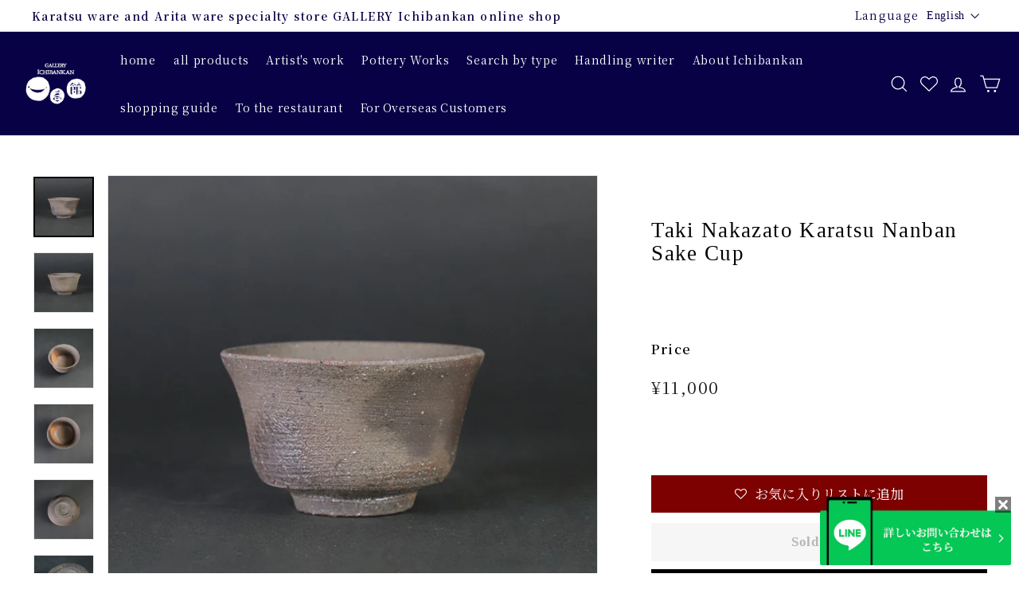

--- FILE ---
content_type: text/html; charset=utf-8
request_url: https://www.1bankan.com/en/products/d820nztk-002
body_size: 28625
content:
<!doctype html>
<html class="no-js" lang="en" dir="ltr">
<head>
  <meta charset="utf-8">
  <meta http-equiv="X-UA-Compatible" content="IE=edge,chrome=1">
  <meta name="viewport" content="width=device-width,initial-scale=1">
  <meta name="theme-color" content="#111111">
  <link rel="canonical" href="https://www.1bankan.com/en/products/d820nztk-002">
  <link rel="preload" as="style" href="//www.1bankan.com/cdn/shop/t/36/assets/theme.css?v=156069221816142484631768900768">
  <link rel="preload" as="script" href="//www.1bankan.com/cdn/shop/t/36/assets/theme.js?v=52931810152720819231764841058">
  <link rel="preconnect" href="https://cdn.shopify.com">
  <link rel="preconnect" href="https://fonts.shopifycdn.com">
  <link rel="dns-prefetch" href="https://productreviews.shopifycdn.com">
  <link rel="dns-prefetch" href="https://ajax.googleapis.com">
  <link rel="dns-prefetch" href="https://maps.googleapis.com">
  <link rel="dns-prefetch" href="https://maps.gstatic.com">
  <link rel="preconnect" href="https://fonts.googleapis.com">
  <link rel="preconnect" href="https://fonts.gstatic.com" crossorigin>
  <link href="https://fonts.googleapis.com/css2?family=Noto+Sans+JP:wght@400;500;700&display=swap" rel="stylesheet">
  <link href="https://fonts.googleapis.com/css2?family=Noto+Serif+JP:wght@300;400;500;600&display=swap" rel="stylesheet"><link rel="shortcut icon" href="//www.1bankan.com/cdn/shop/files/20240405favicon_32x32.png?v=1712291558" type="image/png" /><title>Taki Nakazato Karatsu Nanban Sake Cup
&ndash; ギャラリー一番館オンラインショップ
</title>
<meta name="description" content="Dimensions: Diameter 7.6cm Height 4.7cm Box: Paper box [Ceramics history] Born in Karatsu in 1965 as the eldest son of Takashi Nakazato. 1988: Started making pottery under his father. 1993: Exhibition with Takashi Nakazato and Sanjuro Oku at Kakifu Gallery 1994: Nakazato Takashi and Taki father and son exhibition at Manyo-do Miyuki store 1995 First solo exhibition at Isetan Shinjuku 1996 Solo exhibition at Gallery Ichibankan 2005 Solo exhibition at Gallery Ichibankan 2012 Solo exhibition at GALERIE AZUR 2015 Solo exhibition at GALERIE AZUR Since then, he has been active in galleries and department stores across the country."><meta property="og:site_name" content="ギャラリー一番館オンラインショップ">
  <meta property="og:url" content="https://www.1bankan.com/en/products/d820nztk-002">
  <meta property="og:title" content="Taki Nakazato Karatsu Nanban Sake Cup">
  <meta property="og:type" content="product">
  <meta property="og:description" content="Dimensions: Diameter 7.6cm Height 4.7cm Box: Paper box [Ceramics history] Born in Karatsu in 1965 as the eldest son of Takashi Nakazato. 1988: Started making pottery under his father. 1993: Exhibition with Takashi Nakazato and Sanjuro Oku at Kakifu Gallery 1994: Nakazato Takashi and Taki father and son exhibition at Manyo-do Miyuki store 1995 First solo exhibition at Isetan Shinjuku 1996 Solo exhibition at Gallery Ichibankan 2005 Solo exhibition at Gallery Ichibankan 2012 Solo exhibition at GALERIE AZUR 2015 Solo exhibition at GALERIE AZUR Since then, he has been active in galleries and department stores across the country."><meta property="og:image" content="http://www.1bankan.com/cdn/shop/files/2_1c975e2b-92fa-4acb-988f-313452a33971.jpg?v=1692775602">
    <meta property="og:image:secure_url" content="https://www.1bankan.com/cdn/shop/files/2_1c975e2b-92fa-4acb-988f-313452a33971.jpg?v=1692775602">
    <meta property="og:image:width" content="1080">
    <meta property="og:image:height" content="1080"><meta name="twitter:site" content="@gallery_1bankan">
  <meta name="twitter:card" content="summary_large_image">
  <meta name="twitter:title" content="Taki Nakazato Karatsu Nanban Sake Cup">
  <meta name="twitter:description" content="Dimensions: Diameter 7.6cm Height 4.7cm Box: Paper box [Ceramics history] Born in Karatsu in 1965 as the eldest son of Takashi Nakazato. 1988: Started making pottery under his father. 1993: Exhibition with Takashi Nakazato and Sanjuro Oku at Kakifu Gallery 1994: Nakazato Takashi and Taki father and son exhibition at Manyo-do Miyuki store 1995 First solo exhibition at Isetan Shinjuku 1996 Solo exhibition at Gallery Ichibankan 2005 Solo exhibition at Gallery Ichibankan 2012 Solo exhibition at GALERIE AZUR 2015 Solo exhibition at GALERIE AZUR Since then, he has been active in galleries and department stores across the country.">
<style data-shopify>
  

  
  
  
</style><link href="//www.1bankan.com/cdn/shop/t/36/assets/theme.css?v=156069221816142484631768900768" rel="stylesheet" type="text/css" media="all" /><style data-shopify>:root {
    --typeHeaderPrimary: "New York";
    --typeHeaderFallback: Iowan Old Style, Apple Garamond, Baskerville, Times New Roman, Droid Serif, Times, Source Serif Pro, serif, Apple Color Emoji, Segoe UI Emoji, Segoe UI Symbol;
    --typeHeaderSize: 32px;
    --typeHeaderWeight: 400;
    --typeHeaderLineHeight: 1.1;
    --typeHeaderSpacing: 0.05em;

    --typeBasePrimary:"New York";
    --typeBaseFallback:Iowan Old Style, Apple Garamond, Baskerville, Times New Roman, Droid Serif, Times, Source Serif Pro, serif, Apple Color Emoji, Segoe UI Emoji, Segoe UI Symbol;
    --typeBaseSize: 15px;
    --typeBaseWeight: 400;
    --typeBaseSpacing: 0.05em;
    --typeBaseLineHeight: 1.6;

    --colorSmallImageBg: #ffffff;
    --colorSmallImageBgDark: #f7f7f7;
    --colorLargeImageBg: #0f0f0f;
    --colorLargeImageBgLight: #303030;

    --iconWeight: 3px;
    --iconLinecaps: miter;

    
      --buttonRadius: 0px;
      --btnPadding: 11px 20px;
    

    
      --roundness: 15px;
    

    
      --gridThickness: 0px;
    

    --productTileMargin: 10%;
    --collectionTileMargin: 15%;

    --swatchSize: 40px;
  }

  @media screen and (max-width: 768px) {
    :root {
      --typeBaseSize: 13px;

      
        --roundness: 15px;
        --btnPadding: 9px 25px;
      
    }
  }</style><script>
    document.documentElement.className = document.documentElement.className.replace('no-js', 'js');

    window.theme = window.theme || {};
    theme.routes = {
      home: "/en",
      collections: "/en/collections",
      cart: "/en/cart.js",
      cartPage: "/en/cart",
      cartAdd: "/en/cart/add.js",
      cartChange: "/en/cart/change.js",
      search: "/en/search"
    };
    theme.strings = {
      soldOut: "Sold Out",
      unavailable: "Unavailable",
      inStockLabel: "In stock, ready to ship",
      stockLabel: "Low stock - [count] items left",
      willNotShipUntil: "Ready to ship [date]",
      willBeInStockAfter: "Back in stock [date]",
      waitingForStock: "Inventory on the way",
      savePrice: "Save [saved_amount]",
      cartEmpty: "Your cart is currently empty.",
      cartTermsConfirmation: "You must agree with the terms and conditions of sales to check out",
      searchCollections: "Collections:",
      searchPages: "Pages:",
      searchArticles: "Articles:"
    };
    theme.settings = {
      dynamicVariantsEnable: true,
      cartType: "page",
      isCustomerTemplate: false,
      moneyFormat: "¥{{amount_no_decimals}}",
      saveType: "dollar",
      productImageSize: "square",
      productImageCover: false,
      predictiveSearch: true,
      predictiveSearchType: "product",
      superScriptSetting: true,
      superScriptPrice: false,
      quickView: true,
      quickAdd: true,
      themeName: 'Expanse',
      themeVersion: "2.4.0"
    };
  </script>

  <script>window.performance && window.performance.mark && window.performance.mark('shopify.content_for_header.start');</script><meta name="facebook-domain-verification" content="pxbrrozj25qulfgxwf2f9cxroeynrh">
<meta name="facebook-domain-verification" content="k3qecltp7ygwvs7btbzvsw3ub2y7aq">
<meta name="google-site-verification" content="cYxprHEQkR0ryhQvzHhI_1o6xl2Vep-AQknnTVxFe9E">
<meta id="shopify-digital-wallet" name="shopify-digital-wallet" content="/55191568469/digital_wallets/dialog">
<meta name="shopify-checkout-api-token" content="7ad99ed56981fd5825a9145c1b374c4e">
<meta id="in-context-paypal-metadata" data-shop-id="55191568469" data-venmo-supported="false" data-environment="production" data-locale="en_US" data-paypal-v4="true" data-currency="JPY">
<link rel="alternate" hreflang="x-default" href="https://www.1bankan.com/products/d820nztk-002">
<link rel="alternate" hreflang="ja" href="https://www.1bankan.com/products/d820nztk-002">
<link rel="alternate" hreflang="en" href="https://www.1bankan.com/en/products/d820nztk-002">
<link rel="alternate" type="application/json+oembed" href="https://www.1bankan.com/en/products/d820nztk-002.oembed">
<script async="async" src="/checkouts/internal/preloads.js?locale=en-JP"></script>
<script id="shopify-features" type="application/json">{"accessToken":"7ad99ed56981fd5825a9145c1b374c4e","betas":["rich-media-storefront-analytics"],"domain":"www.1bankan.com","predictiveSearch":false,"shopId":55191568469,"locale":"en"}</script>
<script>var Shopify = Shopify || {};
Shopify.shop = "xn-eckll2b8c9f7c9aobj3ic5j8771cu15fk88e.myshopify.com";
Shopify.locale = "en";
Shopify.currency = {"active":"JPY","rate":"1.0"};
Shopify.country = "JP";
Shopify.theme = {"name":"本番環境_20260120_個展FV画像変更","id":180920451372,"schema_name":"Expanse","schema_version":"2.4.0","theme_store_id":902,"role":"main"};
Shopify.theme.handle = "null";
Shopify.theme.style = {"id":null,"handle":null};
Shopify.cdnHost = "www.1bankan.com/cdn";
Shopify.routes = Shopify.routes || {};
Shopify.routes.root = "/en/";</script>
<script type="module">!function(o){(o.Shopify=o.Shopify||{}).modules=!0}(window);</script>
<script>!function(o){function n(){var o=[];function n(){o.push(Array.prototype.slice.apply(arguments))}return n.q=o,n}var t=o.Shopify=o.Shopify||{};t.loadFeatures=n(),t.autoloadFeatures=n()}(window);</script>
<script id="shop-js-analytics" type="application/json">{"pageType":"product"}</script>
<script defer="defer" async type="module" src="//www.1bankan.com/cdn/shopifycloud/shop-js/modules/v2/client.init-shop-cart-sync_BT-GjEfc.en.esm.js"></script>
<script defer="defer" async type="module" src="//www.1bankan.com/cdn/shopifycloud/shop-js/modules/v2/chunk.common_D58fp_Oc.esm.js"></script>
<script defer="defer" async type="module" src="//www.1bankan.com/cdn/shopifycloud/shop-js/modules/v2/chunk.modal_xMitdFEc.esm.js"></script>
<script type="module">
  await import("//www.1bankan.com/cdn/shopifycloud/shop-js/modules/v2/client.init-shop-cart-sync_BT-GjEfc.en.esm.js");
await import("//www.1bankan.com/cdn/shopifycloud/shop-js/modules/v2/chunk.common_D58fp_Oc.esm.js");
await import("//www.1bankan.com/cdn/shopifycloud/shop-js/modules/v2/chunk.modal_xMitdFEc.esm.js");

  window.Shopify.SignInWithShop?.initShopCartSync?.({"fedCMEnabled":true,"windoidEnabled":true});

</script>
<script>(function() {
  var isLoaded = false;
  function asyncLoad() {
    if (isLoaded) return;
    isLoaded = true;
    var urls = ["\/\/cdn.shopify.com\/proxy\/023c645cc06f63d4584b16474ae74ad22f17ce81fe706db604c8e78b2e42a2b9\/shippingmanagerprod.z11.web.core.windows.net\/xn-eckll2b8c9f7c9aobj3ic5j8771cu15fk88e.myshopify.com_haiso_datetimespecific.js?v=20220322144147\u0026shop=xn-eckll2b8c9f7c9aobj3ic5j8771cu15fk88e.myshopify.com\u0026sp-cache-control=cHVibGljLCBtYXgtYWdlPTkwMA","https:\/\/dokopoi-js.s3.ap-northeast-1.amazonaws.com\/dokopoi-cart.js?shop=xn-eckll2b8c9f7c9aobj3ic5j8771cu15fk88e.myshopify.com","https:\/\/dokopoi-js.s3.ap-northeast-1.amazonaws.com\/dokopoi-customer.js?shop=xn-eckll2b8c9f7c9aobj3ic5j8771cu15fk88e.myshopify.com","https:\/\/assets.smartwishlist.webmarked.net\/static\/v6\/smartwishlist.js?shop=xn-eckll2b8c9f7c9aobj3ic5j8771cu15fk88e.myshopify.com","https:\/\/storage.nfcube.com\/instafeed-2cf47c3d1811e787167e4ddf026e524f.js?shop=xn-eckll2b8c9f7c9aobj3ic5j8771cu15fk88e.myshopify.com"];
    for (var i = 0; i < urls.length; i++) {
      var s = document.createElement('script');
      s.type = 'text/javascript';
      s.async = true;
      s.src = urls[i];
      var x = document.getElementsByTagName('script')[0];
      x.parentNode.insertBefore(s, x);
    }
  };
  if(window.attachEvent) {
    window.attachEvent('onload', asyncLoad);
  } else {
    window.addEventListener('load', asyncLoad, false);
  }
})();</script>
<script id="__st">var __st={"a":55191568469,"offset":32400,"reqid":"db4474a8-a790-4e5a-b777-a1d993828faa-1769395780","pageurl":"www.1bankan.com\/en\/products\/d820nztk-002","u":"c8241944c530","p":"product","rtyp":"product","rid":8601664061740};</script>
<script>window.ShopifyPaypalV4VisibilityTracking = true;</script>
<script id="captcha-bootstrap">!function(){'use strict';const t='contact',e='account',n='new_comment',o=[[t,t],['blogs',n],['comments',n],[t,'customer']],c=[[e,'customer_login'],[e,'guest_login'],[e,'recover_customer_password'],[e,'create_customer']],r=t=>t.map((([t,e])=>`form[action*='/${t}']:not([data-nocaptcha='true']) input[name='form_type'][value='${e}']`)).join(','),a=t=>()=>t?[...document.querySelectorAll(t)].map((t=>t.form)):[];function s(){const t=[...o],e=r(t);return a(e)}const i='password',u='form_key',d=['recaptcha-v3-token','g-recaptcha-response','h-captcha-response',i],f=()=>{try{return window.sessionStorage}catch{return}},m='__shopify_v',_=t=>t.elements[u];function p(t,e,n=!1){try{const o=window.sessionStorage,c=JSON.parse(o.getItem(e)),{data:r}=function(t){const{data:e,action:n}=t;return t[m]||n?{data:e,action:n}:{data:t,action:n}}(c);for(const[e,n]of Object.entries(r))t.elements[e]&&(t.elements[e].value=n);n&&o.removeItem(e)}catch(o){console.error('form repopulation failed',{error:o})}}const l='form_type',E='cptcha';function T(t){t.dataset[E]=!0}const w=window,h=w.document,L='Shopify',v='ce_forms',y='captcha';let A=!1;((t,e)=>{const n=(g='f06e6c50-85a8-45c8-87d0-21a2b65856fe',I='https://cdn.shopify.com/shopifycloud/storefront-forms-hcaptcha/ce_storefront_forms_captcha_hcaptcha.v1.5.2.iife.js',D={infoText:'Protected by hCaptcha',privacyText:'Privacy',termsText:'Terms'},(t,e,n)=>{const o=w[L][v],c=o.bindForm;if(c)return c(t,g,e,D).then(n);var r;o.q.push([[t,g,e,D],n]),r=I,A||(h.body.append(Object.assign(h.createElement('script'),{id:'captcha-provider',async:!0,src:r})),A=!0)});var g,I,D;w[L]=w[L]||{},w[L][v]=w[L][v]||{},w[L][v].q=[],w[L][y]=w[L][y]||{},w[L][y].protect=function(t,e){n(t,void 0,e),T(t)},Object.freeze(w[L][y]),function(t,e,n,w,h,L){const[v,y,A,g]=function(t,e,n){const i=e?o:[],u=t?c:[],d=[...i,...u],f=r(d),m=r(i),_=r(d.filter((([t,e])=>n.includes(e))));return[a(f),a(m),a(_),s()]}(w,h,L),I=t=>{const e=t.target;return e instanceof HTMLFormElement?e:e&&e.form},D=t=>v().includes(t);t.addEventListener('submit',(t=>{const e=I(t);if(!e)return;const n=D(e)&&!e.dataset.hcaptchaBound&&!e.dataset.recaptchaBound,o=_(e),c=g().includes(e)&&(!o||!o.value);(n||c)&&t.preventDefault(),c&&!n&&(function(t){try{if(!f())return;!function(t){const e=f();if(!e)return;const n=_(t);if(!n)return;const o=n.value;o&&e.removeItem(o)}(t);const e=Array.from(Array(32),(()=>Math.random().toString(36)[2])).join('');!function(t,e){_(t)||t.append(Object.assign(document.createElement('input'),{type:'hidden',name:u})),t.elements[u].value=e}(t,e),function(t,e){const n=f();if(!n)return;const o=[...t.querySelectorAll(`input[type='${i}']`)].map((({name:t})=>t)),c=[...d,...o],r={};for(const[a,s]of new FormData(t).entries())c.includes(a)||(r[a]=s);n.setItem(e,JSON.stringify({[m]:1,action:t.action,data:r}))}(t,e)}catch(e){console.error('failed to persist form',e)}}(e),e.submit())}));const S=(t,e)=>{t&&!t.dataset[E]&&(n(t,e.some((e=>e===t))),T(t))};for(const o of['focusin','change'])t.addEventListener(o,(t=>{const e=I(t);D(e)&&S(e,y())}));const B=e.get('form_key'),M=e.get(l),P=B&&M;t.addEventListener('DOMContentLoaded',(()=>{const t=y();if(P)for(const e of t)e.elements[l].value===M&&p(e,B);[...new Set([...A(),...v().filter((t=>'true'===t.dataset.shopifyCaptcha))])].forEach((e=>S(e,t)))}))}(h,new URLSearchParams(w.location.search),n,t,e,['guest_login'])})(!0,!0)}();</script>
<script integrity="sha256-4kQ18oKyAcykRKYeNunJcIwy7WH5gtpwJnB7kiuLZ1E=" data-source-attribution="shopify.loadfeatures" defer="defer" src="//www.1bankan.com/cdn/shopifycloud/storefront/assets/storefront/load_feature-a0a9edcb.js" crossorigin="anonymous"></script>
<script data-source-attribution="shopify.dynamic_checkout.dynamic.init">var Shopify=Shopify||{};Shopify.PaymentButton=Shopify.PaymentButton||{isStorefrontPortableWallets:!0,init:function(){window.Shopify.PaymentButton.init=function(){};var t=document.createElement("script");t.src="https://www.1bankan.com/cdn/shopifycloud/portable-wallets/latest/portable-wallets.en.js",t.type="module",document.head.appendChild(t)}};
</script>
<script data-source-attribution="shopify.dynamic_checkout.buyer_consent">
  function portableWalletsHideBuyerConsent(e){var t=document.getElementById("shopify-buyer-consent"),n=document.getElementById("shopify-subscription-policy-button");t&&n&&(t.classList.add("hidden"),t.setAttribute("aria-hidden","true"),n.removeEventListener("click",e))}function portableWalletsShowBuyerConsent(e){var t=document.getElementById("shopify-buyer-consent"),n=document.getElementById("shopify-subscription-policy-button");t&&n&&(t.classList.remove("hidden"),t.removeAttribute("aria-hidden"),n.addEventListener("click",e))}window.Shopify?.PaymentButton&&(window.Shopify.PaymentButton.hideBuyerConsent=portableWalletsHideBuyerConsent,window.Shopify.PaymentButton.showBuyerConsent=portableWalletsShowBuyerConsent);
</script>
<script data-source-attribution="shopify.dynamic_checkout.cart.bootstrap">document.addEventListener("DOMContentLoaded",(function(){function t(){return document.querySelector("shopify-accelerated-checkout-cart, shopify-accelerated-checkout")}if(t())Shopify.PaymentButton.init();else{new MutationObserver((function(e,n){t()&&(Shopify.PaymentButton.init(),n.disconnect())})).observe(document.body,{childList:!0,subtree:!0})}}));
</script>
<link id="shopify-accelerated-checkout-styles" rel="stylesheet" media="screen" href="https://www.1bankan.com/cdn/shopifycloud/portable-wallets/latest/accelerated-checkout-backwards-compat.css" crossorigin="anonymous">
<style id="shopify-accelerated-checkout-cart">
        #shopify-buyer-consent {
  margin-top: 1em;
  display: inline-block;
  width: 100%;
}

#shopify-buyer-consent.hidden {
  display: none;
}

#shopify-subscription-policy-button {
  background: none;
  border: none;
  padding: 0;
  text-decoration: underline;
  font-size: inherit;
  cursor: pointer;
}

#shopify-subscription-policy-button::before {
  box-shadow: none;
}

      </style>

<script>window.performance && window.performance.mark && window.performance.mark('shopify.content_for_header.end');</script>

  <script src="//www.1bankan.com/cdn/shop/t/36/assets/vendor-scripts-v2.js" defer="defer"></script>
  <script src="//www.1bankan.com/cdn/shop/t/36/assets/theme.js?v=52931810152720819231764841058" defer="defer"></script>
  <link rel="stylesheet" href="//www.1bankan.com/cdn/shop/t/36/assets/style.css?33&v=126742527465628265801768900767"><script type="text/javascript">
    (function(c,l,a,r,i,t,y){
        c[a]=c[a]||function(){(c[a].q=c[a].q||[]).push(arguments)};
        t=l.createElement(r);t.async=1;t.src="https://www.clarity.ms/tag/"+i;
        y=l.getElementsByTagName(r)[0];y.parentNode.insertBefore(t,y);
    })(window, document, "clarity", "script", "b9q263yg07");
</script>
<meta name="p:domain_verify" content="66558fa9afdff976b81d77af7a953d33"/>
  
<!-- Google Tag Manager -->
<script>(function(w,d,s,l,i){w[l]=w[l]||[];w[l].push({'gtm.start':
new Date().getTime(),event:'gtm.js'});var f=d.getElementsByTagName(s)[0],
j=d.createElement(s),dl=l!='dataLayer'?'&l='+l:'';j.async=true;j.src=
'https://www.googletagmanager.com/gtm.js?id='+i+dl;f.parentNode.insertBefore(j,f);
})(window,document,'script','dataLayer','GTM-MN3QXK7');</script>
<!-- End Google Tag Manager -->
<!-- BEGIN app block: shopify://apps/selling-periods/blocks/ruffruff-selling-periods/cfd736f7-552e-428a-9390-d35d2e7c8359 --><!-- BEGIN app snippet: vite-tag -->


  <script src="https://cdn.shopify.com/extensions/019b06b8-179c-705c-ba0f-26e719f4179f/ruffruff-selling-periods-55/assets/entry-Bi-6imOZ.js" type="module" crossorigin="anonymous"></script>
  <link href="//cdn.shopify.com/extensions/019b06b8-179c-705c-ba0f-26e719f4179f/ruffruff-selling-periods-55/assets/entry-ChZc9WuP.css" rel="stylesheet" type="text/css" media="all" />

<!-- END app snippet --><!-- BEGIN app snippet: vite-tag -->


<!-- END app snippet --><!-- BEGIN app snippet: settings-json -->
<style data-shopify>
  .ruffruff-selling-periods__product-message__after-selling-period {
    background-color: #E6EFFF !important;
    border: 1px solid #3579F6 !important;
    color: #3579F6 !important;
  }
  .ruffruff-selling-periods__product-message__before-selling-period {
    background-color: #E6EFFF !important;
    border: 1px solid #3579F6 !important;
    color: #3579F6 !important;
  }
  .ruffruff-selling-periods__product-message__during-selling-period {
    background-color: #E6EFFF !important;
    border: 1px solid #3579F6 !important;
    color: #3579F6 !important;
  }
</style>

<!-- cached at 1769395780 -->
<script id='ruffruff-selling-periods-settings-json' type='application/json'>{"productMessagePosition": "above"}</script>
<!-- END app snippet --><!-- BEGIN app snippet: product-json -->
<!-- cached at 1769395780 -->
<script id='ruffruff-selling-periods-product-json' type='application/json'>{"defaultVariantId": "46538731225388","handle": "d820nztk-002","hasOnlyDefaultVariant": true,"id": "8601664061740","variants": [{"id": "46538731225388","productId": "8601664061740","sellingPeriodRule":null}]}</script>
<!-- END app snippet -->
<!-- END app block --><script src="https://cdn.shopify.com/extensions/019be000-45e5-7dd5-bf55-19547a0e17ba/cartbite-76/assets/cartbite-embed.js" type="text/javascript" defer="defer"></script>
<link href="https://monorail-edge.shopifysvc.com" rel="dns-prefetch">
<script>(function(){if ("sendBeacon" in navigator && "performance" in window) {try {var session_token_from_headers = performance.getEntriesByType('navigation')[0].serverTiming.find(x => x.name == '_s').description;} catch {var session_token_from_headers = undefined;}var session_cookie_matches = document.cookie.match(/_shopify_s=([^;]*)/);var session_token_from_cookie = session_cookie_matches && session_cookie_matches.length === 2 ? session_cookie_matches[1] : "";var session_token = session_token_from_headers || session_token_from_cookie || "";function handle_abandonment_event(e) {var entries = performance.getEntries().filter(function(entry) {return /monorail-edge.shopifysvc.com/.test(entry.name);});if (!window.abandonment_tracked && entries.length === 0) {window.abandonment_tracked = true;var currentMs = Date.now();var navigation_start = performance.timing.navigationStart;var payload = {shop_id: 55191568469,url: window.location.href,navigation_start,duration: currentMs - navigation_start,session_token,page_type: "product"};window.navigator.sendBeacon("https://monorail-edge.shopifysvc.com/v1/produce", JSON.stringify({schema_id: "online_store_buyer_site_abandonment/1.1",payload: payload,metadata: {event_created_at_ms: currentMs,event_sent_at_ms: currentMs}}));}}window.addEventListener('pagehide', handle_abandonment_event);}}());</script>
<script id="web-pixels-manager-setup">(function e(e,d,r,n,o){if(void 0===o&&(o={}),!Boolean(null===(a=null===(i=window.Shopify)||void 0===i?void 0:i.analytics)||void 0===a?void 0:a.replayQueue)){var i,a;window.Shopify=window.Shopify||{};var t=window.Shopify;t.analytics=t.analytics||{};var s=t.analytics;s.replayQueue=[],s.publish=function(e,d,r){return s.replayQueue.push([e,d,r]),!0};try{self.performance.mark("wpm:start")}catch(e){}var l=function(){var e={modern:/Edge?\/(1{2}[4-9]|1[2-9]\d|[2-9]\d{2}|\d{4,})\.\d+(\.\d+|)|Firefox\/(1{2}[4-9]|1[2-9]\d|[2-9]\d{2}|\d{4,})\.\d+(\.\d+|)|Chrom(ium|e)\/(9{2}|\d{3,})\.\d+(\.\d+|)|(Maci|X1{2}).+ Version\/(15\.\d+|(1[6-9]|[2-9]\d|\d{3,})\.\d+)([,.]\d+|)( \(\w+\)|)( Mobile\/\w+|) Safari\/|Chrome.+OPR\/(9{2}|\d{3,})\.\d+\.\d+|(CPU[ +]OS|iPhone[ +]OS|CPU[ +]iPhone|CPU IPhone OS|CPU iPad OS)[ +]+(15[._]\d+|(1[6-9]|[2-9]\d|\d{3,})[._]\d+)([._]\d+|)|Android:?[ /-](13[3-9]|1[4-9]\d|[2-9]\d{2}|\d{4,})(\.\d+|)(\.\d+|)|Android.+Firefox\/(13[5-9]|1[4-9]\d|[2-9]\d{2}|\d{4,})\.\d+(\.\d+|)|Android.+Chrom(ium|e)\/(13[3-9]|1[4-9]\d|[2-9]\d{2}|\d{4,})\.\d+(\.\d+|)|SamsungBrowser\/([2-9]\d|\d{3,})\.\d+/,legacy:/Edge?\/(1[6-9]|[2-9]\d|\d{3,})\.\d+(\.\d+|)|Firefox\/(5[4-9]|[6-9]\d|\d{3,})\.\d+(\.\d+|)|Chrom(ium|e)\/(5[1-9]|[6-9]\d|\d{3,})\.\d+(\.\d+|)([\d.]+$|.*Safari\/(?![\d.]+ Edge\/[\d.]+$))|(Maci|X1{2}).+ Version\/(10\.\d+|(1[1-9]|[2-9]\d|\d{3,})\.\d+)([,.]\d+|)( \(\w+\)|)( Mobile\/\w+|) Safari\/|Chrome.+OPR\/(3[89]|[4-9]\d|\d{3,})\.\d+\.\d+|(CPU[ +]OS|iPhone[ +]OS|CPU[ +]iPhone|CPU IPhone OS|CPU iPad OS)[ +]+(10[._]\d+|(1[1-9]|[2-9]\d|\d{3,})[._]\d+)([._]\d+|)|Android:?[ /-](13[3-9]|1[4-9]\d|[2-9]\d{2}|\d{4,})(\.\d+|)(\.\d+|)|Mobile Safari.+OPR\/([89]\d|\d{3,})\.\d+\.\d+|Android.+Firefox\/(13[5-9]|1[4-9]\d|[2-9]\d{2}|\d{4,})\.\d+(\.\d+|)|Android.+Chrom(ium|e)\/(13[3-9]|1[4-9]\d|[2-9]\d{2}|\d{4,})\.\d+(\.\d+|)|Android.+(UC? ?Browser|UCWEB|U3)[ /]?(15\.([5-9]|\d{2,})|(1[6-9]|[2-9]\d|\d{3,})\.\d+)\.\d+|SamsungBrowser\/(5\.\d+|([6-9]|\d{2,})\.\d+)|Android.+MQ{2}Browser\/(14(\.(9|\d{2,})|)|(1[5-9]|[2-9]\d|\d{3,})(\.\d+|))(\.\d+|)|K[Aa][Ii]OS\/(3\.\d+|([4-9]|\d{2,})\.\d+)(\.\d+|)/},d=e.modern,r=e.legacy,n=navigator.userAgent;return n.match(d)?"modern":n.match(r)?"legacy":"unknown"}(),u="modern"===l?"modern":"legacy",c=(null!=n?n:{modern:"",legacy:""})[u],f=function(e){return[e.baseUrl,"/wpm","/b",e.hashVersion,"modern"===e.buildTarget?"m":"l",".js"].join("")}({baseUrl:d,hashVersion:r,buildTarget:u}),m=function(e){var d=e.version,r=e.bundleTarget,n=e.surface,o=e.pageUrl,i=e.monorailEndpoint;return{emit:function(e){var a=e.status,t=e.errorMsg,s=(new Date).getTime(),l=JSON.stringify({metadata:{event_sent_at_ms:s},events:[{schema_id:"web_pixels_manager_load/3.1",payload:{version:d,bundle_target:r,page_url:o,status:a,surface:n,error_msg:t},metadata:{event_created_at_ms:s}}]});if(!i)return console&&console.warn&&console.warn("[Web Pixels Manager] No Monorail endpoint provided, skipping logging."),!1;try{return self.navigator.sendBeacon.bind(self.navigator)(i,l)}catch(e){}var u=new XMLHttpRequest;try{return u.open("POST",i,!0),u.setRequestHeader("Content-Type","text/plain"),u.send(l),!0}catch(e){return console&&console.warn&&console.warn("[Web Pixels Manager] Got an unhandled error while logging to Monorail."),!1}}}}({version:r,bundleTarget:l,surface:e.surface,pageUrl:self.location.href,monorailEndpoint:e.monorailEndpoint});try{o.browserTarget=l,function(e){var d=e.src,r=e.async,n=void 0===r||r,o=e.onload,i=e.onerror,a=e.sri,t=e.scriptDataAttributes,s=void 0===t?{}:t,l=document.createElement("script"),u=document.querySelector("head"),c=document.querySelector("body");if(l.async=n,l.src=d,a&&(l.integrity=a,l.crossOrigin="anonymous"),s)for(var f in s)if(Object.prototype.hasOwnProperty.call(s,f))try{l.dataset[f]=s[f]}catch(e){}if(o&&l.addEventListener("load",o),i&&l.addEventListener("error",i),u)u.appendChild(l);else{if(!c)throw new Error("Did not find a head or body element to append the script");c.appendChild(l)}}({src:f,async:!0,onload:function(){if(!function(){var e,d;return Boolean(null===(d=null===(e=window.Shopify)||void 0===e?void 0:e.analytics)||void 0===d?void 0:d.initialized)}()){var d=window.webPixelsManager.init(e)||void 0;if(d){var r=window.Shopify.analytics;r.replayQueue.forEach((function(e){var r=e[0],n=e[1],o=e[2];d.publishCustomEvent(r,n,o)})),r.replayQueue=[],r.publish=d.publishCustomEvent,r.visitor=d.visitor,r.initialized=!0}}},onerror:function(){return m.emit({status:"failed",errorMsg:"".concat(f," has failed to load")})},sri:function(e){var d=/^sha384-[A-Za-z0-9+/=]+$/;return"string"==typeof e&&d.test(e)}(c)?c:"",scriptDataAttributes:o}),m.emit({status:"loading"})}catch(e){m.emit({status:"failed",errorMsg:(null==e?void 0:e.message)||"Unknown error"})}}})({shopId: 55191568469,storefrontBaseUrl: "https://www.1bankan.com",extensionsBaseUrl: "https://extensions.shopifycdn.com/cdn/shopifycloud/web-pixels-manager",monorailEndpoint: "https://monorail-edge.shopifysvc.com/unstable/produce_batch",surface: "storefront-renderer",enabledBetaFlags: ["2dca8a86"],webPixelsConfigList: [{"id":"1405845804","configuration":"{\"webPixelName\":\"Judge.me\"}","eventPayloadVersion":"v1","runtimeContext":"STRICT","scriptVersion":"34ad157958823915625854214640f0bf","type":"APP","apiClientId":683015,"privacyPurposes":["ANALYTICS"],"dataSharingAdjustments":{"protectedCustomerApprovalScopes":["read_customer_email","read_customer_name","read_customer_personal_data","read_customer_phone"]}},{"id":"1384022316","configuration":"{\"accountID\":\"55191568469\"}","eventPayloadVersion":"v1","runtimeContext":"STRICT","scriptVersion":"3c72ff377e9d92ad2f15992c3c493e7f","type":"APP","apiClientId":5263155,"privacyPurposes":[],"dataSharingAdjustments":{"protectedCustomerApprovalScopes":["read_customer_address","read_customer_email","read_customer_name","read_customer_personal_data","read_customer_phone"]}},{"id":"924254508","configuration":"{\"tagID\":\"2612612234189\"}","eventPayloadVersion":"v1","runtimeContext":"STRICT","scriptVersion":"18031546ee651571ed29edbe71a3550b","type":"APP","apiClientId":3009811,"privacyPurposes":["ANALYTICS","MARKETING","SALE_OF_DATA"],"dataSharingAdjustments":{"protectedCustomerApprovalScopes":["read_customer_address","read_customer_email","read_customer_name","read_customer_personal_data","read_customer_phone"]}},{"id":"780140844","configuration":"{\"config\":\"{\\\"pixel_id\\\":\\\"G-J6F6MPQG9L\\\",\\\"target_country\\\":\\\"JP\\\",\\\"gtag_events\\\":[{\\\"type\\\":\\\"begin_checkout\\\",\\\"action_label\\\":\\\"G-J6F6MPQG9L\\\"},{\\\"type\\\":\\\"search\\\",\\\"action_label\\\":\\\"G-J6F6MPQG9L\\\"},{\\\"type\\\":\\\"view_item\\\",\\\"action_label\\\":[\\\"G-J6F6MPQG9L\\\",\\\"MC-VMX2WLQW8B\\\"]},{\\\"type\\\":\\\"purchase\\\",\\\"action_label\\\":[\\\"G-J6F6MPQG9L\\\",\\\"MC-VMX2WLQW8B\\\"]},{\\\"type\\\":\\\"page_view\\\",\\\"action_label\\\":[\\\"G-J6F6MPQG9L\\\",\\\"MC-VMX2WLQW8B\\\"]},{\\\"type\\\":\\\"add_payment_info\\\",\\\"action_label\\\":\\\"G-J6F6MPQG9L\\\"},{\\\"type\\\":\\\"add_to_cart\\\",\\\"action_label\\\":\\\"G-J6F6MPQG9L\\\"}],\\\"enable_monitoring_mode\\\":false}\"}","eventPayloadVersion":"v1","runtimeContext":"OPEN","scriptVersion":"b2a88bafab3e21179ed38636efcd8a93","type":"APP","apiClientId":1780363,"privacyPurposes":[],"dataSharingAdjustments":{"protectedCustomerApprovalScopes":["read_customer_address","read_customer_email","read_customer_name","read_customer_personal_data","read_customer_phone"]}},{"id":"264536364","configuration":"{\"pixel_id\":\"1480596379079611\",\"pixel_type\":\"facebook_pixel\",\"metaapp_system_user_token\":\"-\"}","eventPayloadVersion":"v1","runtimeContext":"OPEN","scriptVersion":"ca16bc87fe92b6042fbaa3acc2fbdaa6","type":"APP","apiClientId":2329312,"privacyPurposes":["ANALYTICS","MARKETING","SALE_OF_DATA"],"dataSharingAdjustments":{"protectedCustomerApprovalScopes":["read_customer_address","read_customer_email","read_customer_name","read_customer_personal_data","read_customer_phone"]}},{"id":"shopify-app-pixel","configuration":"{}","eventPayloadVersion":"v1","runtimeContext":"STRICT","scriptVersion":"0450","apiClientId":"shopify-pixel","type":"APP","privacyPurposes":["ANALYTICS","MARKETING"]},{"id":"shopify-custom-pixel","eventPayloadVersion":"v1","runtimeContext":"LAX","scriptVersion":"0450","apiClientId":"shopify-pixel","type":"CUSTOM","privacyPurposes":["ANALYTICS","MARKETING"]}],isMerchantRequest: false,initData: {"shop":{"name":"ギャラリー一番館オンラインショップ","paymentSettings":{"currencyCode":"JPY"},"myshopifyDomain":"xn-eckll2b8c9f7c9aobj3ic5j8771cu15fk88e.myshopify.com","countryCode":"JP","storefrontUrl":"https:\/\/www.1bankan.com\/en"},"customer":null,"cart":null,"checkout":null,"productVariants":[{"price":{"amount":11000.0,"currencyCode":"JPY"},"product":{"title":"Taki Nakazato Karatsu Nanban Sake Cup","vendor":"ギャラリー一番館オンラインショップ","id":"8601664061740","untranslatedTitle":"Taki Nakazato Karatsu Nanban Sake Cup","url":"\/en\/products\/d820nztk-002","type":""},"id":"46538731225388","image":{"src":"\/\/www.1bankan.com\/cdn\/shop\/files\/2_1c975e2b-92fa-4acb-988f-313452a33971.jpg?v=1692775602"},"sku":null,"title":"Default Title","untranslatedTitle":"Default Title"}],"purchasingCompany":null},},"https://www.1bankan.com/cdn","fcfee988w5aeb613cpc8e4bc33m6693e112",{"modern":"","legacy":""},{"shopId":"55191568469","storefrontBaseUrl":"https:\/\/www.1bankan.com","extensionBaseUrl":"https:\/\/extensions.shopifycdn.com\/cdn\/shopifycloud\/web-pixels-manager","surface":"storefront-renderer","enabledBetaFlags":"[\"2dca8a86\"]","isMerchantRequest":"false","hashVersion":"fcfee988w5aeb613cpc8e4bc33m6693e112","publish":"custom","events":"[[\"page_viewed\",{}],[\"product_viewed\",{\"productVariant\":{\"price\":{\"amount\":11000.0,\"currencyCode\":\"JPY\"},\"product\":{\"title\":\"Taki Nakazato Karatsu Nanban Sake Cup\",\"vendor\":\"ギャラリー一番館オンラインショップ\",\"id\":\"8601664061740\",\"untranslatedTitle\":\"Taki Nakazato Karatsu Nanban Sake Cup\",\"url\":\"\/en\/products\/d820nztk-002\",\"type\":\"\"},\"id\":\"46538731225388\",\"image\":{\"src\":\"\/\/www.1bankan.com\/cdn\/shop\/files\/2_1c975e2b-92fa-4acb-988f-313452a33971.jpg?v=1692775602\"},\"sku\":null,\"title\":\"Default Title\",\"untranslatedTitle\":\"Default Title\"}}]]"});</script><script>
  window.ShopifyAnalytics = window.ShopifyAnalytics || {};
  window.ShopifyAnalytics.meta = window.ShopifyAnalytics.meta || {};
  window.ShopifyAnalytics.meta.currency = 'JPY';
  var meta = {"product":{"id":8601664061740,"gid":"gid:\/\/shopify\/Product\/8601664061740","vendor":"ギャラリー一番館オンラインショップ","type":"","handle":"d820nztk-002","variants":[{"id":46538731225388,"price":1100000,"name":"Taki Nakazato Karatsu Nanban Sake Cup","public_title":null,"sku":null}],"remote":false},"page":{"pageType":"product","resourceType":"product","resourceId":8601664061740,"requestId":"db4474a8-a790-4e5a-b777-a1d993828faa-1769395780"}};
  for (var attr in meta) {
    window.ShopifyAnalytics.meta[attr] = meta[attr];
  }
</script>
<script class="analytics">
  (function () {
    var customDocumentWrite = function(content) {
      var jquery = null;

      if (window.jQuery) {
        jquery = window.jQuery;
      } else if (window.Checkout && window.Checkout.$) {
        jquery = window.Checkout.$;
      }

      if (jquery) {
        jquery('body').append(content);
      }
    };

    var hasLoggedConversion = function(token) {
      if (token) {
        return document.cookie.indexOf('loggedConversion=' + token) !== -1;
      }
      return false;
    }

    var setCookieIfConversion = function(token) {
      if (token) {
        var twoMonthsFromNow = new Date(Date.now());
        twoMonthsFromNow.setMonth(twoMonthsFromNow.getMonth() + 2);

        document.cookie = 'loggedConversion=' + token + '; expires=' + twoMonthsFromNow;
      }
    }

    var trekkie = window.ShopifyAnalytics.lib = window.trekkie = window.trekkie || [];
    if (trekkie.integrations) {
      return;
    }
    trekkie.methods = [
      'identify',
      'page',
      'ready',
      'track',
      'trackForm',
      'trackLink'
    ];
    trekkie.factory = function(method) {
      return function() {
        var args = Array.prototype.slice.call(arguments);
        args.unshift(method);
        trekkie.push(args);
        return trekkie;
      };
    };
    for (var i = 0; i < trekkie.methods.length; i++) {
      var key = trekkie.methods[i];
      trekkie[key] = trekkie.factory(key);
    }
    trekkie.load = function(config) {
      trekkie.config = config || {};
      trekkie.config.initialDocumentCookie = document.cookie;
      var first = document.getElementsByTagName('script')[0];
      var script = document.createElement('script');
      script.type = 'text/javascript';
      script.onerror = function(e) {
        var scriptFallback = document.createElement('script');
        scriptFallback.type = 'text/javascript';
        scriptFallback.onerror = function(error) {
                var Monorail = {
      produce: function produce(monorailDomain, schemaId, payload) {
        var currentMs = new Date().getTime();
        var event = {
          schema_id: schemaId,
          payload: payload,
          metadata: {
            event_created_at_ms: currentMs,
            event_sent_at_ms: currentMs
          }
        };
        return Monorail.sendRequest("https://" + monorailDomain + "/v1/produce", JSON.stringify(event));
      },
      sendRequest: function sendRequest(endpointUrl, payload) {
        // Try the sendBeacon API
        if (window && window.navigator && typeof window.navigator.sendBeacon === 'function' && typeof window.Blob === 'function' && !Monorail.isIos12()) {
          var blobData = new window.Blob([payload], {
            type: 'text/plain'
          });

          if (window.navigator.sendBeacon(endpointUrl, blobData)) {
            return true;
          } // sendBeacon was not successful

        } // XHR beacon

        var xhr = new XMLHttpRequest();

        try {
          xhr.open('POST', endpointUrl);
          xhr.setRequestHeader('Content-Type', 'text/plain');
          xhr.send(payload);
        } catch (e) {
          console.log(e);
        }

        return false;
      },
      isIos12: function isIos12() {
        return window.navigator.userAgent.lastIndexOf('iPhone; CPU iPhone OS 12_') !== -1 || window.navigator.userAgent.lastIndexOf('iPad; CPU OS 12_') !== -1;
      }
    };
    Monorail.produce('monorail-edge.shopifysvc.com',
      'trekkie_storefront_load_errors/1.1',
      {shop_id: 55191568469,
      theme_id: 180920451372,
      app_name: "storefront",
      context_url: window.location.href,
      source_url: "//www.1bankan.com/cdn/s/trekkie.storefront.8d95595f799fbf7e1d32231b9a28fd43b70c67d3.min.js"});

        };
        scriptFallback.async = true;
        scriptFallback.src = '//www.1bankan.com/cdn/s/trekkie.storefront.8d95595f799fbf7e1d32231b9a28fd43b70c67d3.min.js';
        first.parentNode.insertBefore(scriptFallback, first);
      };
      script.async = true;
      script.src = '//www.1bankan.com/cdn/s/trekkie.storefront.8d95595f799fbf7e1d32231b9a28fd43b70c67d3.min.js';
      first.parentNode.insertBefore(script, first);
    };
    trekkie.load(
      {"Trekkie":{"appName":"storefront","development":false,"defaultAttributes":{"shopId":55191568469,"isMerchantRequest":null,"themeId":180920451372,"themeCityHash":"18279534681144059158","contentLanguage":"en","currency":"JPY","eventMetadataId":"e2f40c63-54b0-4618-83cb-959729e57858"},"isServerSideCookieWritingEnabled":true,"monorailRegion":"shop_domain","enabledBetaFlags":["65f19447"]},"Session Attribution":{},"S2S":{"facebookCapiEnabled":true,"source":"trekkie-storefront-renderer","apiClientId":580111}}
    );

    var loaded = false;
    trekkie.ready(function() {
      if (loaded) return;
      loaded = true;

      window.ShopifyAnalytics.lib = window.trekkie;

      var originalDocumentWrite = document.write;
      document.write = customDocumentWrite;
      try { window.ShopifyAnalytics.merchantGoogleAnalytics.call(this); } catch(error) {};
      document.write = originalDocumentWrite;

      window.ShopifyAnalytics.lib.page(null,{"pageType":"product","resourceType":"product","resourceId":8601664061740,"requestId":"db4474a8-a790-4e5a-b777-a1d993828faa-1769395780","shopifyEmitted":true});

      var match = window.location.pathname.match(/checkouts\/(.+)\/(thank_you|post_purchase)/)
      var token = match? match[1]: undefined;
      if (!hasLoggedConversion(token)) {
        setCookieIfConversion(token);
        window.ShopifyAnalytics.lib.track("Viewed Product",{"currency":"JPY","variantId":46538731225388,"productId":8601664061740,"productGid":"gid:\/\/shopify\/Product\/8601664061740","name":"Taki Nakazato Karatsu Nanban Sake Cup","price":"11000","sku":null,"brand":"ギャラリー一番館オンラインショップ","variant":null,"category":"","nonInteraction":true,"remote":false},undefined,undefined,{"shopifyEmitted":true});
      window.ShopifyAnalytics.lib.track("monorail:\/\/trekkie_storefront_viewed_product\/1.1",{"currency":"JPY","variantId":46538731225388,"productId":8601664061740,"productGid":"gid:\/\/shopify\/Product\/8601664061740","name":"Taki Nakazato Karatsu Nanban Sake Cup","price":"11000","sku":null,"brand":"ギャラリー一番館オンラインショップ","variant":null,"category":"","nonInteraction":true,"remote":false,"referer":"https:\/\/www.1bankan.com\/en\/products\/d820nztk-002"});
      }
    });


        var eventsListenerScript = document.createElement('script');
        eventsListenerScript.async = true;
        eventsListenerScript.src = "//www.1bankan.com/cdn/shopifycloud/storefront/assets/shop_events_listener-3da45d37.js";
        document.getElementsByTagName('head')[0].appendChild(eventsListenerScript);

})();</script>
  <script>
  if (!window.ga || (window.ga && typeof window.ga !== 'function')) {
    window.ga = function ga() {
      (window.ga.q = window.ga.q || []).push(arguments);
      if (window.Shopify && window.Shopify.analytics && typeof window.Shopify.analytics.publish === 'function') {
        window.Shopify.analytics.publish("ga_stub_called", {}, {sendTo: "google_osp_migration"});
      }
      console.error("Shopify's Google Analytics stub called with:", Array.from(arguments), "\nSee https://help.shopify.com/manual/promoting-marketing/pixels/pixel-migration#google for more information.");
    };
    if (window.Shopify && window.Shopify.analytics && typeof window.Shopify.analytics.publish === 'function') {
      window.Shopify.analytics.publish("ga_stub_initialized", {}, {sendTo: "google_osp_migration"});
    }
  }
</script>
<script
  defer
  src="https://www.1bankan.com/cdn/shopifycloud/perf-kit/shopify-perf-kit-3.0.4.min.js"
  data-application="storefront-renderer"
  data-shop-id="55191568469"
  data-render-region="gcp-us-east1"
  data-page-type="product"
  data-theme-instance-id="180920451372"
  data-theme-name="Expanse"
  data-theme-version="2.4.0"
  data-monorail-region="shop_domain"
  data-resource-timing-sampling-rate="10"
  data-shs="true"
  data-shs-beacon="true"
  data-shs-export-with-fetch="true"
  data-shs-logs-sample-rate="1"
  data-shs-beacon-endpoint="https://www.1bankan.com/api/collect"
></script>
</head>

<body class="template-product" data-transitions="true" data-button_style="square" data-edges="" data-type_header_capitalize="false" data-swatch_style="round" data-grid-style="simple">

  <!-- Google Tag Manager (noscript) -->
<noscript><iframe src="https://www.googletagmanager.com/ns.html?id=GTM-MN3QXK7"
height="0" width="0" style="display:none;visibility:hidden"></iframe></noscript>
<!-- End Google Tag Manager (noscript) -->
  
  
    <script type="text/javascript">window.setTimeout(function() { document.body.className += " loaded"; }, 25);</script>
  

  <a class="in-page-link visually-hidden skip-link" href="#MainContent">Skip to content</a>

  <div id="PageContainer" class="page-container">
    <div class="transition-body"><div id="shopify-section-toolbar" class="shopify-section toolbar-section"><div data-section-id="toolbar" data-section-type="toolbar">
  <div class="toolbar">
    <div class="page-width">
      <div class="toolbar__content">
  <div class="toolbar__item toolbar__item--announcements">
    <div class="announcement-bar">
      <div class="slideshow-wrapper">
        <button type="button" class="visually-hidden slideshow__pause" data-id="toolbar" aria-live="polite">
          <span class="slideshow__pause-stop">
            <svg aria-hidden="true" focusable="false" role="presentation" class="icon icon-pause" viewBox="0 0 10 13"><g fill="#000" fill-rule="evenodd"><path d="M0 0h3v13H0zM7 0h3v13H7z"/></g></svg>
            <span class="icon__fallback-text">Pause slideshow</span>
          </span>
          <span class="slideshow__pause-play">
            <svg aria-hidden="true" focusable="false" role="presentation" class="icon icon-play" viewBox="18.24 17.35 24.52 28.3"><path fill="#323232" d="M22.1 19.151v25.5l20.4-13.489-20.4-12.011z"/></svg>
            <span class="icon__fallback-text">Play slideshow</span>
          </span>
        </button>

        <div
          id="AnnouncementSlider"
          class="announcement-slider"
          data-block-count="1"><div
                id="AnnouncementSlide-0b066516-effd-470b-ba3b-fc9f69d6c6ae"
                class="slideshow__slide announcement-slider__slide"
                data-index="0"
                >
                <div class="announcement-slider__content"><div class="medium-up--hide">
                      <p>GALLERY Ichibankan online shop</p>
                    </div>
                    <div class="small--hide">
                      <p>Karatsu ware and Arita ware specialty store GALLERY Ichibankan online shop</p>
                    </div></div>
              </div></div>
      </div>
    </div>
  </div>

<div class="toolbar__item small--hide"><form method="post" action="/en/localization" id="localization_form-toolbar" accept-charset="UTF-8" class="multi-selectors multi-selectors--toolbar" enctype="multipart/form-data" data-disclosure-form=""><input type="hidden" name="form_type" value="localization" /><input type="hidden" name="utf8" value="✓" /><input type="hidden" name="_method" value="put" /><input type="hidden" name="return_to" value="/en/products/d820nztk-002" /><div class="multi-selectors__item"><div class="visually-hidden" id="LangHeading-toolbar">
          Language
        </div><div class="disclosure" data-disclosure-locale>
        <button type="button" class="faux-select disclosure__toggle" aria-expanded="false" aria-controls="LangList-toolbar" aria-describedby="LangHeading-toolbar" data-disclosure-toggle>
          <span class="disclosure-list__label">
            English
          </span>
          <svg aria-hidden="true" focusable="false" role="presentation" class="icon icon--wide icon-chevron-down" viewBox="0 0 28 16"><path d="M1.57 1.59l12.76 12.77L27.1 1.59" stroke-width="2" stroke="#000" fill="none" fill-rule="evenodd"/></svg>
        </button>
        <ul id="LangList-toolbar" class="disclosure-list disclosure-list--down disclosure-list--left" data-disclosure-list><li class="disclosure-list__item">
              <a class="disclosure-list__option" href="#" lang="ja" data-value="ja" data-disclosure-option>
                <span class="disclosure-list__label">
                  日本語
                </span>
              </a>
            </li><li class="disclosure-list__item disclosure-list__item--current">
              <a class="disclosure-list__option" href="#" lang="en" aria-current="true" data-value="en" data-disclosure-option>
                <span class="disclosure-list__label">
                  English
                </span>
              </a>
            </li></ul>
        <input type="hidden" name="locale_code" value="en" data-disclosure-input>
      </div>
    </div></form></div></div>

    </div>
  </div>
</div>


</div><div id="shopify-section-header" class="shopify-section header-section"><style>
  .site-nav__link {
    font-size: 14px;
  }
  
    .site-nav__link {
      text-transform: uppercase;
      letter-spacing: 0.2em;
    }
  

  
</style>

<div data-section-id="header" data-section-type="header">
  <div id="HeaderWrapper" class="header-wrapper">
    <header
      id="SiteHeader"
      class="l-header site-header"
      data-sticky="true"
      data-overlay="false">

      <div class="site-header__element site-header__element--top">
        <div class="page-width">
          <div class="header-layout" data-layout="left" data-nav="beside" data-logo-align="left"><div class="header-item header-item--logo"><style data-shopify>.header-item--logo,
    [data-layout="left-center"] .header-item--logo,
    [data-layout="left-center"] .header-item--icons {
      flex: 0 1 100px;
    }

    @media only screen and (min-width: 769px) {
      .header-item--logo,
      [data-layout="left-center"] .header-item--logo,
      [data-layout="left-center"] .header-item--icons {
        flex: 0 0 110px;
      }
    }

    .site-header__logo a {
      width: 100px;
    }
    .is-light .site-header__logo .logo--inverted {
      width: 100px;
    }
    @media only screen and (min-width: 769px) {
      .site-header__logo a {
        width: 110px;
      }

      .is-light .site-header__logo .logo--inverted {
        width: 110px;
      }
    }</style><div class="h1 site-header__logo"><span class="visually-hidden">ギャラリー一番館オンラインショップ</span>
      
      <a
        href="/en"
        class="site-header__logo-link">
        <img
          class="small--hide"
          src="//www.1bankan.com/cdn/shop/files/logo_495ca669-2c11-4012-b8e5-c2396a87af94_110x.png?v=1641965830"
          srcset="//www.1bankan.com/cdn/shop/files/logo_495ca669-2c11-4012-b8e5-c2396a87af94_110x.png?v=1641965830 1x, //www.1bankan.com/cdn/shop/files/logo_495ca669-2c11-4012-b8e5-c2396a87af94_110x@2x.png?v=1641965830 2x"
          alt="ギャラリー一番館オンラインショップ">
        <img
          class="medium-up--hide"
          src="//www.1bankan.com/cdn/shop/files/logo_495ca669-2c11-4012-b8e5-c2396a87af94_100x.png?v=1641965830"
          srcset="//www.1bankan.com/cdn/shop/files/logo_495ca669-2c11-4012-b8e5-c2396a87af94_100x.png?v=1641965830 1x, //www.1bankan.com/cdn/shop/files/logo_495ca669-2c11-4012-b8e5-c2396a87af94_100x@2x.png?v=1641965830 2x"
          alt="ギャラリー一番館オンラインショップ">
      </a></div></div><div class="header-item header-item--navigation"><ul class="site-nav site-navigation site-navigation--beside small--hide" role="navigation"><li
      class="site-nav__item site-nav__expanded-item"
      >

      <a href="/en" class="site-nav__link site-nav__link--underline">
        home
      </a></li><li
      class="site-nav__item site-nav__expanded-item"
      >

      <a href="/en/collections/all" class="site-nav__link site-nav__link--underline">
        all products
      </a></li><li
      class="site-nav__item site-nav__expanded-item site-nav--has-dropdown site-nav--is-megamenu"
      aria-haspopup="true">

      <a href="https://www.1bankan.com/collections/" class="site-nav__link site-nav__link--underline site-nav__link--has-dropdown">
        Artist's work
      </a><div class="site-nav__dropdown megamenu text-left">
          <div class="page-width">
            <div class="site-nav__dropdown-animate megamenu__wrapper">
              <div class="megamenu__cols">
                <div class="megamenu__col"><div class="megamenu__col-title">
                      <a href="/en/collections/karatsunosakka" class="site-nav__dropdown-link site-nav__dropdown-link--top-level">Karatsu ware artist</a>
                    </div><a href="/en/collections/tarouemon-nakazato-xiv" class="site-nav__dropdown-link">
                        14th Nakazato Taroemon
                      </a><a href="/en/collections/nakazato-takashi" class="site-nav__dropdown-link">
                        Takashi Nakazato
                      </a><a href="/en/collections/nakazato-taki" class="site-nav__dropdown-link">
                        Taki Nakazato
                      </a><a href="/en/collections/nakazato-kenta" class="site-nav__dropdown-link">
                        Kenta Nakazato
                      </a><a href="/en/collections/nakazato-hanako" class="site-nav__dropdown-link">
                        Hanako Nakazato
                      </a><a href="/en/collections/takehana-masahiro" class="site-nav__dropdown-link">
                        Masahiro Takehana
                      </a><a href="/en/collections/uchimura-shintaro" class="site-nav__dropdown-link">
                        Shintaro Uchimura
                      </a><a href="/en/collections/yano-naoto" class="site-nav__dropdown-link">
                        Naoto Yano
                      </a><a href="/en/collections/munehiko-maruta" class="site-nav__dropdown-link">
                        Munehiko Maruta
                      </a><a href="/en/collections/maruta-soichiro" class="site-nav__dropdown-link">
                        Soichiro Maruta
                      </a><a href="/en/collections/maruta-yu" class="site-nav__dropdown-link">
                        Yu Maruta
                      </a><a href="/en/collections/oka-shingo" class="site-nav__dropdown-link">
                        Shingo Oka
                      </a><a href="/en/collections/okamoto-sakurei" class="site-nav__dropdown-link">
                        Sakurei Okamoto
                      </a><a href="/en/collections/okamoto-syuichi" class="site-nav__dropdown-link">
                        Shuichi Okamoto
                      </a><a href="/en/collections/yasumoto-kajihara" class="site-nav__dropdown-link">
                        Yasumoto Kajiwara
                      </a><a href="/en/collections/kumamoto-chiharu" class="site-nav__dropdown-link">
                        Chiharu Kumamoto
                      </a><a href="/en/collections/tsuchiya-yukiko" class="site-nav__dropdown-link">
                        Yukiko Tsuchiya
                      </a><a href="/en/collections/mito-rui" class="site-nav__dropdown-link">
                        Mito Rui
                      </a><a href="/en/collections/tanaka-kota" class="site-nav__dropdown-link">
                        Kota Tanaka
                      </a><a href="/en/collections/%E7%9F%B3%E4%BA%95%E7%BE%A9%E4%B9%85" class="site-nav__dropdown-link">
                        Yoshihisa Ishii
                      </a><a href="/en/collections/akita-sumire" class="site-nav__dropdown-link">
                        Akita Sumire
                      </a><a href="/en/collections/%E7%A6%8F%E7%94%B0%E5%92%8C%E7%A5%90" class="site-nav__dropdown-link">
                        Kazusuke Fukuda
                      </a></div><div class="megamenu__col"><div class="megamenu__col-title">
                      <a href="/en/collections/aritayakisakka" class="site-nav__dropdown-link site-nav__dropdown-link--top-level">Arita porcelain artist</a>
                    </div><a href="/en/collections/imaizumi-imaemon-xiv" class="site-nav__dropdown-link">
                        14th Imaizumi Imaemon
                      </a><a href="/en/collections/kakiemon-sakaida-xv" class="site-nav__dropdown-link">
                        15th Sakaida Kakiemon
                      </a><a href="/en/collections/unoue-yuki" class="site-nav__dropdown-link">
                        Yuki Inoue
                      </a><a href="/en/collections/momota-akio" class="site-nav__dropdown-link">
                        Akio Momota
                      </a><a href="/en/collections/nakamura-seigo" class="site-nav__dropdown-link">
                        Seigo Nakamura
                      </a><a href="/en/collections/takamori-seiji" class="site-nav__dropdown-link">
                        Seiji Takamori
                      </a><a href="/en/collections/yamamoto-ryohei" class="site-nav__dropdown-link">
                        Ryohei Yamamoto
                      </a><a href="/en/collections/hamano-mayumi" class="site-nav__dropdown-link">
                        Mayumi Hamano
                      </a></div><div class="megamenu__col"><div class="megamenu__col-title">
                      <a href="/en/collections/sonotasakka" class="site-nav__dropdown-link site-nav__dropdown-link--top-level">other writers</a>
                    </div><a href="/en/collections/zenzo-fukushima" class="site-nav__dropdown-link">
                        Zenzo Fukushima (Koishihara)
                      </a><a href="/en/collections/takesue-hiomi" class="site-nav__dropdown-link">
                        Takesue Hiomi (Tsushima)
                      </a></div><div class="megamenu__col"><div class="megamenu__col-title">
                      <a href="/en/collections/bukkosakka" class="site-nav__dropdown-link site-nav__dropdown-link--top-level">deceased writer</a>
                    </div></div>
              </div></div>
          </div>
        </div></li><li
      class="site-nav__item site-nav__expanded-item site-nav--has-dropdown"
      aria-haspopup="true">

      <a href="/en/collections/kamaono" class="site-nav__link site-nav__link--underline site-nav__link--has-dropdown">
        Pottery Works
      </a><div class="site-nav__dropdown">
          <ul class="site-nav__dropdown-animate site-nav__dropdown-list text-left"><li class="">
                <a href="/en/collections/tarouemon-nakazato_toubou" class="site-nav__dropdown-link site-nav__dropdown-link--second-level">
                  Taroemon Nakazato Pottery
</a></li><li class="">
                <a href="/en/collections/ryutagama" class="site-nav__dropdown-link site-nav__dropdown-link--second-level">
                  Ryuta Kiln
</a></li><li class="">
                <a href="/en/collections/nakazato-takashi_device" class="site-nav__dropdown-link site-nav__dropdown-link--second-level">
                  Takashi Nakazato Everyday Vessel
</a></li><li class="">
                <a href="/en/collections/kakiemongama" class="site-nav__dropdown-link site-nav__dropdown-link--second-level">
                  Kakiemon Kiln
</a></li><li class="">
                <a href="/en/collections/%E4%BB%8A%E5%8F%B3%E8%A1%9B%E9%96%80%E7%AA%AF" class="site-nav__dropdown-link site-nav__dropdown-link--second-level">
                  Imaemon Kiln
</a></li><li class="">
                <a href="/en/collections/genemongama" class="site-nav__dropdown-link site-nav__dropdown-link--second-level">
                  Genemon Kiln
</a></li><li class="">
                <a href="/en/collections/inoue-manji_gama" class="site-nav__dropdown-link site-nav__dropdown-link--second-level">
                  Manji Inoue Kiln
</a></li><li class="">
                <a href="/en/collections/224porcelain" class="site-nav__dropdown-link site-nav__dropdown-link--second-level">
                  224 porcelain
</a></li><li class="">
                <a href="/en/collections/nabeshima-kosengama" class="site-nav__dropdown-link site-nav__dropdown-link--second-level">
                  Nabeshima Kosen Kiln
</a></li><li class="">
                <a href="/en/collections/fukusengama" class="site-nav__dropdown-link site-nav__dropdown-link--second-level">
                  Fukuizumi Kiln
</a></li><li class="">
                <a href="/en/collections/arita-porcelain-lab" class="site-nav__dropdown-link site-nav__dropdown-link--second-level">
                  Arita Porcelain Lab
</a></li><li class="">
                <a href="/en/collections/youmodan" class="site-nav__dropdown-link site-nav__dropdown-link--second-level">
                  for modern series
</a></li><li class="">
                <a href="/en/collections/rimodan_series" class="site-nav__dropdown-link site-nav__dropdown-link--second-level">
                  Lee modern series
</a></li></ul>
        </div></li><li
      class="site-nav__item site-nav__expanded-item site-nav--has-dropdown"
      aria-haspopup="true">

      <a href="/en/collections/syurui" class="site-nav__link site-nav__link--underline site-nav__link--has-dropdown">
        Search by type
      </a><div class="site-nav__dropdown">
          <ul class="site-nav__dropdown-animate site-nav__dropdown-list text-left"><li class="">
                <a href="/en/collections/guinomi" class="site-nav__dropdown-link site-nav__dropdown-link--second-level">
                  Sake cups and sake cups
</a></li><li class="">
                <a href="/en/collections/tsubo-hanaire" class="site-nav__dropdown-link site-nav__dropdown-link--second-level">
                  Pot/Vase
</a></li><li class="">
                <a href="/en/collections/chawan-chadougu" class="site-nav__dropdown-link site-nav__dropdown-link--second-level">
                  Tea bowls/tea utensils
</a></li><li class="">
                <a href="/en/collections/yunomi" class="site-nav__dropdown-link site-nav__dropdown-link--second-level">
                  Teacup
</a></li><li class="">
                <a href="/en/collections/coffeecup-mug" class="site-nav__dropdown-link site-nav__dropdown-link--second-level">
                  coffee cups and mugs
</a></li><li class="">
                <a href="/en/collections/sara" class="site-nav__dropdown-link site-nav__dropdown-link--second-level">
                  plate/bowl
</a></li><li class="">
                <a href="/en/collections/meshiwan" class="site-nav__dropdown-link site-nav__dropdown-link--second-level">
                  rice bowl
</a></li><li class="">
                <a href="/en/collections/%E7%BD%AE%E7%89%A9" class="site-nav__dropdown-link site-nav__dropdown-link--second-level">
                  ornament
</a></li></ul>
        </div></li><li
      class="site-nav__item site-nav__expanded-item"
      >

      <a href="/en/blogs/artists" class="site-nav__link site-nav__link--underline">
        Handling writer
      </a></li><li
      class="site-nav__item site-nav__expanded-item"
      >

      <a href="/en/pages/about" class="site-nav__link site-nav__link--underline">
        About Ichibankan
      </a></li><li
      class="site-nav__item site-nav__expanded-item"
      >

      <a href="/en/pages/guide" class="site-nav__link site-nav__link--underline">
        shopping guide
      </a></li><li
      class="site-nav__item site-nav__expanded-item"
      >

      <a href="/en/pages/dining" class="site-nav__link site-nav__link--underline">
        To the restaurant
      </a></li><li
      class="site-nav__item site-nav__expanded-item"
      >

      <a href="https://www.1bankan.com/en/pages/en-about" class="site-nav__link site-nav__link--underline">
        For Overseas Customers
      </a></li></ul>
</div><div class="header-item header-item--icons"><div class="site-nav l-header-icon">
  <div class="site-nav__icons">
    <a href="/en/search" class="site-nav__link site-nav__link--icon js-search-header js-no-transition">
      <svg aria-hidden="true" focusable="false" role="presentation" class="icon icon-search" viewBox="0 0 64 64"><defs><style>.cls-1{fill:none;stroke:#000;stroke-miterlimit:10;stroke-width:2px}</style></defs><path class="cls-1" d="M47.16 28.58A18.58 18.58 0 1 1 28.58 10a18.58 18.58 0 0 1 18.58 18.58zM54 54L41.94 42"/></svg>
      <span class="icon__fallback-text">Search</span>
    </a>

    <a href="/a/wishlist/" class="l-header-icon__wish"></a><a class="site-nav__link site-nav__link--icon small--hide" href="/en/account">
        <svg aria-hidden="true" focusable="false" role="presentation" class="icon icon-user" viewBox="0 0 64 64"><defs><style>.cls-1{fill:none;stroke:#000;stroke-miterlimit:10;stroke-width:2px}</style></defs><path class="cls-1" d="M35 39.84v-2.53c3.3-1.91 6-6.66 6-11.42 0-7.63 0-13.82-9-13.82s-9 6.19-9 13.82c0 4.76 2.7 9.51 6 11.42v2.53c-10.18.85-18 6-18 12.16h42c0-6.19-7.82-11.31-18-12.16z"/></svg>
        <span class="site-nav__icon-label small--hide icon__fallback-text">
          Account
        </span>
      </a><a href="/en/cart"
      id="HeaderCartTrigger"
      aria-controls="HeaderCart"
      class="site-nav__link site-nav__link--icon js-no-transition"
      data-icon="cart">
      <span class="cart-link"><svg aria-hidden="true" focusable="false" role="presentation" class="icon icon-cart" viewBox="0 0 64 64"><defs><style>.cls-1{fill:none;stroke:#000;stroke-miterlimit:10;stroke-width:2px}</style></defs><path class="cls-1" d="M14 17.44h46.79l-7.94 25.61H20.96l-9.65-35.1H3"/><circle cx="27" cy="53" r="2"/><circle cx="47" cy="53" r="2"/></svg><span class="cart-link__bubble">
          <span class="cart-link__bubble-num">0</span>
        </span>
      </span>
      <span class="site-nav__icon-label small--hide icon__fallback-text">
        Cart
      </span>
    </a>

    <button type="button"
      aria-controls="MobileNav"
      class="site-nav__link site-nav__link--icon medium-up--hide mobile-nav-trigger">
      <svg aria-hidden="true" focusable="false" role="presentation" class="icon icon-hamburger" viewBox="0 0 64 64"><path class="cls-1" d="M7 15h51">.</path><path class="cls-1" d="M7 32h43">.</path><path class="cls-1" d="M7 49h51">.</path></svg>
      <span class="icon__fallback-text">Site navigation</span>
    </button>
  </div>

  <div class="site-nav__close-cart">
    <button type="button" class="site-nav__link site-nav__link--icon js-close-header-cart">
      <span>Close</span>
      <svg aria-hidden="true" focusable="false" role="presentation" class="icon icon-close" viewBox="0 0 64 64"><defs><style>.cls-1{fill:none;stroke:#000;stroke-miterlimit:10;stroke-width:2px}</style></defs><path class="cls-1" d="M19 17.61l27.12 27.13m0-27.13L19 44.74"/></svg>
    </button>
  </div>
</div>
</div>
          </div>
        </div>

        <div class="site-header__search-container">
          <div class="page-width">
            <div class="site-header__search"><form action="/en/search" method="get" role="search"
  class="site-header__search-form" data-dark="false">
  <input type="hidden" name="type" value="product">
  <input type="hidden" name="options[prefix]" value="last">
  <input type="search" name="q" value="" placeholder="Search..." class="site-header__search-input" aria-label="Search...">
  <button type="submit" class="text-link site-header__search-btn site-header__search-btn--submit">
    <svg aria-hidden="true" focusable="false" role="presentation" class="icon icon-search" viewBox="0 0 64 64"><defs><style>.cls-1{fill:none;stroke:#000;stroke-miterlimit:10;stroke-width:2px}</style></defs><path class="cls-1" d="M47.16 28.58A18.58 18.58 0 1 1 28.58 10a18.58 18.58 0 0 1 18.58 18.58zM54 54L41.94 42"/></svg>
    <span class="icon__fallback-text">Search</span>
  </button>

  <button type="button" class="text-link site-header__search-btn site-header__search-btn--cancel">
    <svg aria-hidden="true" focusable="false" role="presentation" class="icon icon-close" viewBox="0 0 64 64"><defs><style>.cls-1{fill:none;stroke:#000;stroke-miterlimit:10;stroke-width:2px}</style></defs><path class="cls-1" d="M19 17.61l27.12 27.13m0-27.13L19 44.74"/></svg>
    <span class="icon__fallback-text">Close</span>
  </button>
</form>
<button type="button" class="text-link site-header__search-btn site-header__search-btn--cancel">
                <span class="medium-up--hide"><svg aria-hidden="true" focusable="false" role="presentation" class="icon icon-close" viewBox="0 0 64 64"><defs><style>.cls-1{fill:none;stroke:#000;stroke-miterlimit:10;stroke-width:2px}</style></defs><path class="cls-1" d="M19 17.61l27.12 27.13m0-27.13L19 44.74"/></svg></span>
                <span class="small--hide">Cancel</span>
              </button>
            </div>
          </div>
        </div>
      </div><div class="page-width site-header__drawers">
        <div class="site-header__drawers-container">
          <div class="site-header__drawer site-header__cart" id="HeaderCart">
            <div class="site-header__drawer-animate"><form action="/en/cart" method="post" novalidate data-location="header" class="cart__drawer-form">
  <div class="cart__scrollable">
    <div data-products></div>
      <div class="cart__item-row">
        <label for="CartHeaderNote" class="add-note">
          Add order note
          <span class="note-icon note-icon--open" aria-hidden="true">
            <svg aria-hidden="true" focusable="false" role="presentation" class="icon icon-pencil" viewBox="0 0 64 64"><defs><style>.cls-1,.cls-2{fill:none;stroke:#000;stroke-width:2px}.cls-1{stroke-miterlimit:10}</style></defs><path class="cls-1" d="M52 33.96V58H8V14h23.7"/><path class="cls-1" d="M18 47l13-5 24-24-8-8-24 24-5 13zM23 34l8 8"/><path id="svg_2" data-name="svg 2" class="cls-2" d="M47 10l1-1a5.44 5.44 0 0 1 7.82.18A5.52 5.52 0 0 1 56 17l-1 1"/></svg>
          </span>
          <span class="note-icon note-icon--close">
            <svg aria-hidden="true" focusable="false" role="presentation" class="icon icon-close" viewBox="0 0 64 64"><defs><style>.cls-1{fill:none;stroke:#000;stroke-miterlimit:10;stroke-width:2px}</style></defs><path class="cls-1" d="M19 17.61l27.12 27.13m0-27.13L19 44.74"/></svg>
            <span class="icon__fallback-text">Close</span>
          </span>
        </label>
        <textarea name="note" class="input-full cart__note hide" id="CartHeaderNote"></textarea>
      </div>
    
  </div>

  <div class="cart__footer">
    <div class="cart__item-sub cart__item-row cart__item--subtotal">
      <div>Subtotal</div>
      <div data-subtotal>¥0</div>
    </div>

    <div data-discounts></div>

    

    <div class="cart__item-row cart__checkout-wrapper payment-buttons">
      <button type="submit" name="checkout" data-terms-required="false" class="btn cart__checkout">
        Check out
      </button>

      
    </div>

    <div class="cart__item-row--footer text-center">
      <small>Shipping, taxes, and discount codes calculated at checkout.</small>
    </div>
  </div>
</form>

<div class="site-header__cart-empty">Your cart is currently empty.</div>
</div>
          </div>

          <div class="site-header__drawer site-header__mobile-nav medium-up--hide" id="MobileNav">
            <div class="site-header__drawer-animate"><div class="slide-nav__wrapper" data-level="1">
  <ul class="slide-nav"><li class="slide-nav__item"><a href="/en" class="slide-nav__link"><span>home</span>
            <svg aria-hidden="true" focusable="false" role="presentation" class="icon icon-chevron-right" viewBox="0 0 284.49 498.98"><path d="M35 498.98a35 35 0 0 1-24.75-59.75l189.74-189.74L10.25 59.75a35.002 35.002 0 0 1 49.5-49.5l214.49 214.49a35 35 0 0 1 0 49.5L59.75 488.73A34.89 34.89 0 0 1 35 498.98z"/></svg>
          </a></li><li class="slide-nav__item"><a href="/en/collections/all" class="slide-nav__link"><div class="slide-nav__image">
            <img src="//www.1bankan.com/cdn/shop/files/1_7abd947a-61f5-434c-92d3-03ad083f1947_400x.jpg?v=1768798676" alt="all products">
          </div>
<span>all products</span>
            <svg aria-hidden="true" focusable="false" role="presentation" class="icon icon-chevron-right" viewBox="0 0 284.49 498.98"><path d="M35 498.98a35 35 0 0 1-24.75-59.75l189.74-189.74L10.25 59.75a35.002 35.002 0 0 1 49.5-49.5l214.49 214.49a35 35 0 0 1 0 49.5L59.75 488.73A34.89 34.89 0 0 1 35 498.98z"/></svg>
          </a></li><li class="slide-nav__item"><button type="button"
            class="slide-nav__button js-toggle-submenu"
            data-target="作家作品3"
            >
            <span class="slide-nav__link"><span>Artist's work</span>
              <svg aria-hidden="true" focusable="false" role="presentation" class="icon icon-chevron-right" viewBox="0 0 284.49 498.98"><path d="M35 498.98a35 35 0 0 1-24.75-59.75l189.74-189.74L10.25 59.75a35.002 35.002 0 0 1 49.5-49.5l214.49 214.49a35 35 0 0 1 0 49.5L59.75 488.73A34.89 34.89 0 0 1 35 498.98z"/></svg>
              <span class="icon__fallback-text">Expand submenu</span>
            </span>
          </button>

          <ul
            class="slide-nav__dropdown"
            data-parent="作家作品3"
            data-level="2">
            <li class="slide-nav__item">
              <button type="button"
                class="slide-nav__button js-toggle-submenu">
                <span class="slide-nav__link slide-nav__link--back">
                  <svg aria-hidden="true" focusable="false" role="presentation" class="icon icon-chevron-left" viewBox="0 0 284.49 498.98"><path d="M249.49 0a35 35 0 0 1 24.75 59.75L84.49 249.49l189.75 189.74a35.002 35.002 0 1 1-49.5 49.5L10.25 274.24a35 35 0 0 1 0-49.5L224.74 10.25A34.89 34.89 0 0 1 249.49 0z"/></svg>
                  <span>Artist's work</span>
                </span>
              </button>
            </li>

            
<li class="slide-nav__item">
                <a href="https://www.1bankan.com/collections/" class="slide-nav__link">
                  <span>View all</span>
                  <svg aria-hidden="true" focusable="false" role="presentation" class="icon icon-chevron-right" viewBox="0 0 284.49 498.98"><path d="M35 498.98a35 35 0 0 1-24.75-59.75l189.74-189.74L10.25 59.75a35.002 35.002 0 0 1 49.5-49.5l214.49 214.49a35 35 0 0 1 0 49.5L59.75 488.73A34.89 34.89 0 0 1 35 498.98z"/></svg>
                </a>
              </li><li class="slide-nav__item"><button type="button"
                    class="slide-nav__button js-toggle-submenu"
                    data-target="唐津焼の作家3"
                    >
                    <span class="slide-nav__link slide-nav__sublist-link">
                      <span>Karatsu ware artist</span>
                      <svg aria-hidden="true" focusable="false" role="presentation" class="icon icon-chevron-right" viewBox="0 0 284.49 498.98"><path d="M35 498.98a35 35 0 0 1-24.75-59.75l189.74-189.74L10.25 59.75a35.002 35.002 0 0 1 49.5-49.5l214.49 214.49a35 35 0 0 1 0 49.5L59.75 488.73A34.89 34.89 0 0 1 35 498.98z"/></svg>
                      <span class="icon__fallback-text">Expand submenu</span>
                    </span>
                  </button>
                  <ul class="slide-nav__dropdown"
                    data-parent="唐津焼の作家3"
                    data-level="3">
                    <li class="slide-nav__item">
                      <button type="button"
                        class="slide-nav__button js-toggle-submenu"
                        data-target="作家作品3">
                        <span class="slide-nav__link slide-nav__link--back">
                          <svg aria-hidden="true" focusable="false" role="presentation" class="icon icon-chevron-left" viewBox="0 0 284.49 498.98"><path d="M249.49 0a35 35 0 0 1 24.75 59.75L84.49 249.49l189.75 189.74a35.002 35.002 0 1 1-49.5 49.5L10.25 274.24a35 35 0 0 1 0-49.5L224.74 10.25A34.89 34.89 0 0 1 249.49 0z"/></svg>
                          <span>Karatsu ware artist</span>
                        </span>
                      </button>
                    </li>

                    
<li class="slide-nav__item">
                        <a href="/en/collections/karatsunosakka" class="slide-nav__link">
                          <span>View all</span>
                          <svg aria-hidden="true" focusable="false" role="presentation" class="icon icon-chevron-right" viewBox="0 0 284.49 498.98"><path d="M35 498.98a35 35 0 0 1-24.75-59.75l189.74-189.74L10.25 59.75a35.002 35.002 0 0 1 49.5-49.5l214.49 214.49a35 35 0 0 1 0 49.5L59.75 488.73A34.89 34.89 0 0 1 35 498.98z"/></svg>
                        </a>
                      </li><li class="slide-nav__item">
                        <a href="/en/collections/tarouemon-nakazato-xiv" class="slide-nav__link">
                          <span>14th Nakazato Taroemon</span>
                          <svg aria-hidden="true" focusable="false" role="presentation" class="icon icon-chevron-right" viewBox="0 0 284.49 498.98"><path d="M35 498.98a35 35 0 0 1-24.75-59.75l189.74-189.74L10.25 59.75a35.002 35.002 0 0 1 49.5-49.5l214.49 214.49a35 35 0 0 1 0 49.5L59.75 488.73A34.89 34.89 0 0 1 35 498.98z"/></svg>
                        </a>
                      </li><li class="slide-nav__item">
                        <a href="/en/collections/nakazato-takashi" class="slide-nav__link">
                          <span>Takashi Nakazato</span>
                          <svg aria-hidden="true" focusable="false" role="presentation" class="icon icon-chevron-right" viewBox="0 0 284.49 498.98"><path d="M35 498.98a35 35 0 0 1-24.75-59.75l189.74-189.74L10.25 59.75a35.002 35.002 0 0 1 49.5-49.5l214.49 214.49a35 35 0 0 1 0 49.5L59.75 488.73A34.89 34.89 0 0 1 35 498.98z"/></svg>
                        </a>
                      </li><li class="slide-nav__item">
                        <a href="/en/collections/nakazato-taki" class="slide-nav__link">
                          <span>Taki Nakazato</span>
                          <svg aria-hidden="true" focusable="false" role="presentation" class="icon icon-chevron-right" viewBox="0 0 284.49 498.98"><path d="M35 498.98a35 35 0 0 1-24.75-59.75l189.74-189.74L10.25 59.75a35.002 35.002 0 0 1 49.5-49.5l214.49 214.49a35 35 0 0 1 0 49.5L59.75 488.73A34.89 34.89 0 0 1 35 498.98z"/></svg>
                        </a>
                      </li><li class="slide-nav__item">
                        <a href="/en/collections/nakazato-kenta" class="slide-nav__link">
                          <span>Kenta Nakazato</span>
                          <svg aria-hidden="true" focusable="false" role="presentation" class="icon icon-chevron-right" viewBox="0 0 284.49 498.98"><path d="M35 498.98a35 35 0 0 1-24.75-59.75l189.74-189.74L10.25 59.75a35.002 35.002 0 0 1 49.5-49.5l214.49 214.49a35 35 0 0 1 0 49.5L59.75 488.73A34.89 34.89 0 0 1 35 498.98z"/></svg>
                        </a>
                      </li><li class="slide-nav__item">
                        <a href="/en/collections/nakazato-hanako" class="slide-nav__link">
                          <span>Hanako Nakazato</span>
                          <svg aria-hidden="true" focusable="false" role="presentation" class="icon icon-chevron-right" viewBox="0 0 284.49 498.98"><path d="M35 498.98a35 35 0 0 1-24.75-59.75l189.74-189.74L10.25 59.75a35.002 35.002 0 0 1 49.5-49.5l214.49 214.49a35 35 0 0 1 0 49.5L59.75 488.73A34.89 34.89 0 0 1 35 498.98z"/></svg>
                        </a>
                      </li><li class="slide-nav__item">
                        <a href="/en/collections/takehana-masahiro" class="slide-nav__link">
                          <span>Masahiro Takehana</span>
                          <svg aria-hidden="true" focusable="false" role="presentation" class="icon icon-chevron-right" viewBox="0 0 284.49 498.98"><path d="M35 498.98a35 35 0 0 1-24.75-59.75l189.74-189.74L10.25 59.75a35.002 35.002 0 0 1 49.5-49.5l214.49 214.49a35 35 0 0 1 0 49.5L59.75 488.73A34.89 34.89 0 0 1 35 498.98z"/></svg>
                        </a>
                      </li><li class="slide-nav__item">
                        <a href="/en/collections/uchimura-shintaro" class="slide-nav__link">
                          <span>Shintaro Uchimura</span>
                          <svg aria-hidden="true" focusable="false" role="presentation" class="icon icon-chevron-right" viewBox="0 0 284.49 498.98"><path d="M35 498.98a35 35 0 0 1-24.75-59.75l189.74-189.74L10.25 59.75a35.002 35.002 0 0 1 49.5-49.5l214.49 214.49a35 35 0 0 1 0 49.5L59.75 488.73A34.89 34.89 0 0 1 35 498.98z"/></svg>
                        </a>
                      </li><li class="slide-nav__item">
                        <a href="/en/collections/yano-naoto" class="slide-nav__link">
                          <span>Naoto Yano</span>
                          <svg aria-hidden="true" focusable="false" role="presentation" class="icon icon-chevron-right" viewBox="0 0 284.49 498.98"><path d="M35 498.98a35 35 0 0 1-24.75-59.75l189.74-189.74L10.25 59.75a35.002 35.002 0 0 1 49.5-49.5l214.49 214.49a35 35 0 0 1 0 49.5L59.75 488.73A34.89 34.89 0 0 1 35 498.98z"/></svg>
                        </a>
                      </li><li class="slide-nav__item">
                        <a href="/en/collections/munehiko-maruta" class="slide-nav__link">
                          <span>Munehiko Maruta</span>
                          <svg aria-hidden="true" focusable="false" role="presentation" class="icon icon-chevron-right" viewBox="0 0 284.49 498.98"><path d="M35 498.98a35 35 0 0 1-24.75-59.75l189.74-189.74L10.25 59.75a35.002 35.002 0 0 1 49.5-49.5l214.49 214.49a35 35 0 0 1 0 49.5L59.75 488.73A34.89 34.89 0 0 1 35 498.98z"/></svg>
                        </a>
                      </li><li class="slide-nav__item">
                        <a href="/en/collections/maruta-soichiro" class="slide-nav__link">
                          <span>Soichiro Maruta</span>
                          <svg aria-hidden="true" focusable="false" role="presentation" class="icon icon-chevron-right" viewBox="0 0 284.49 498.98"><path d="M35 498.98a35 35 0 0 1-24.75-59.75l189.74-189.74L10.25 59.75a35.002 35.002 0 0 1 49.5-49.5l214.49 214.49a35 35 0 0 1 0 49.5L59.75 488.73A34.89 34.89 0 0 1 35 498.98z"/></svg>
                        </a>
                      </li><li class="slide-nav__item">
                        <a href="/en/collections/maruta-yu" class="slide-nav__link">
                          <span>Yu Maruta</span>
                          <svg aria-hidden="true" focusable="false" role="presentation" class="icon icon-chevron-right" viewBox="0 0 284.49 498.98"><path d="M35 498.98a35 35 0 0 1-24.75-59.75l189.74-189.74L10.25 59.75a35.002 35.002 0 0 1 49.5-49.5l214.49 214.49a35 35 0 0 1 0 49.5L59.75 488.73A34.89 34.89 0 0 1 35 498.98z"/></svg>
                        </a>
                      </li><li class="slide-nav__item">
                        <a href="/en/collections/oka-shingo" class="slide-nav__link">
                          <span>Shingo Oka</span>
                          <svg aria-hidden="true" focusable="false" role="presentation" class="icon icon-chevron-right" viewBox="0 0 284.49 498.98"><path d="M35 498.98a35 35 0 0 1-24.75-59.75l189.74-189.74L10.25 59.75a35.002 35.002 0 0 1 49.5-49.5l214.49 214.49a35 35 0 0 1 0 49.5L59.75 488.73A34.89 34.89 0 0 1 35 498.98z"/></svg>
                        </a>
                      </li><li class="slide-nav__item">
                        <a href="/en/collections/okamoto-sakurei" class="slide-nav__link">
                          <span>Sakurei Okamoto</span>
                          <svg aria-hidden="true" focusable="false" role="presentation" class="icon icon-chevron-right" viewBox="0 0 284.49 498.98"><path d="M35 498.98a35 35 0 0 1-24.75-59.75l189.74-189.74L10.25 59.75a35.002 35.002 0 0 1 49.5-49.5l214.49 214.49a35 35 0 0 1 0 49.5L59.75 488.73A34.89 34.89 0 0 1 35 498.98z"/></svg>
                        </a>
                      </li><li class="slide-nav__item">
                        <a href="/en/collections/okamoto-syuichi" class="slide-nav__link">
                          <span>Shuichi Okamoto</span>
                          <svg aria-hidden="true" focusable="false" role="presentation" class="icon icon-chevron-right" viewBox="0 0 284.49 498.98"><path d="M35 498.98a35 35 0 0 1-24.75-59.75l189.74-189.74L10.25 59.75a35.002 35.002 0 0 1 49.5-49.5l214.49 214.49a35 35 0 0 1 0 49.5L59.75 488.73A34.89 34.89 0 0 1 35 498.98z"/></svg>
                        </a>
                      </li><li class="slide-nav__item">
                        <a href="/en/collections/yasumoto-kajihara" class="slide-nav__link">
                          <span>Yasumoto Kajiwara</span>
                          <svg aria-hidden="true" focusable="false" role="presentation" class="icon icon-chevron-right" viewBox="0 0 284.49 498.98"><path d="M35 498.98a35 35 0 0 1-24.75-59.75l189.74-189.74L10.25 59.75a35.002 35.002 0 0 1 49.5-49.5l214.49 214.49a35 35 0 0 1 0 49.5L59.75 488.73A34.89 34.89 0 0 1 35 498.98z"/></svg>
                        </a>
                      </li><li class="slide-nav__item">
                        <a href="/en/collections/kumamoto-chiharu" class="slide-nav__link">
                          <span>Chiharu Kumamoto</span>
                          <svg aria-hidden="true" focusable="false" role="presentation" class="icon icon-chevron-right" viewBox="0 0 284.49 498.98"><path d="M35 498.98a35 35 0 0 1-24.75-59.75l189.74-189.74L10.25 59.75a35.002 35.002 0 0 1 49.5-49.5l214.49 214.49a35 35 0 0 1 0 49.5L59.75 488.73A34.89 34.89 0 0 1 35 498.98z"/></svg>
                        </a>
                      </li><li class="slide-nav__item">
                        <a href="/en/collections/tsuchiya-yukiko" class="slide-nav__link">
                          <span>Yukiko Tsuchiya</span>
                          <svg aria-hidden="true" focusable="false" role="presentation" class="icon icon-chevron-right" viewBox="0 0 284.49 498.98"><path d="M35 498.98a35 35 0 0 1-24.75-59.75l189.74-189.74L10.25 59.75a35.002 35.002 0 0 1 49.5-49.5l214.49 214.49a35 35 0 0 1 0 49.5L59.75 488.73A34.89 34.89 0 0 1 35 498.98z"/></svg>
                        </a>
                      </li><li class="slide-nav__item">
                        <a href="/en/collections/mito-rui" class="slide-nav__link">
                          <span>Mito Rui</span>
                          <svg aria-hidden="true" focusable="false" role="presentation" class="icon icon-chevron-right" viewBox="0 0 284.49 498.98"><path d="M35 498.98a35 35 0 0 1-24.75-59.75l189.74-189.74L10.25 59.75a35.002 35.002 0 0 1 49.5-49.5l214.49 214.49a35 35 0 0 1 0 49.5L59.75 488.73A34.89 34.89 0 0 1 35 498.98z"/></svg>
                        </a>
                      </li><li class="slide-nav__item">
                        <a href="/en/collections/tanaka-kota" class="slide-nav__link">
                          <span>Kota Tanaka</span>
                          <svg aria-hidden="true" focusable="false" role="presentation" class="icon icon-chevron-right" viewBox="0 0 284.49 498.98"><path d="M35 498.98a35 35 0 0 1-24.75-59.75l189.74-189.74L10.25 59.75a35.002 35.002 0 0 1 49.5-49.5l214.49 214.49a35 35 0 0 1 0 49.5L59.75 488.73A34.89 34.89 0 0 1 35 498.98z"/></svg>
                        </a>
                      </li><li class="slide-nav__item">
                        <a href="/en/collections/%E7%9F%B3%E4%BA%95%E7%BE%A9%E4%B9%85" class="slide-nav__link">
                          <span>Yoshihisa Ishii</span>
                          <svg aria-hidden="true" focusable="false" role="presentation" class="icon icon-chevron-right" viewBox="0 0 284.49 498.98"><path d="M35 498.98a35 35 0 0 1-24.75-59.75l189.74-189.74L10.25 59.75a35.002 35.002 0 0 1 49.5-49.5l214.49 214.49a35 35 0 0 1 0 49.5L59.75 488.73A34.89 34.89 0 0 1 35 498.98z"/></svg>
                        </a>
                      </li><li class="slide-nav__item">
                        <a href="/en/collections/akita-sumire" class="slide-nav__link">
                          <span>Akita Sumire</span>
                          <svg aria-hidden="true" focusable="false" role="presentation" class="icon icon-chevron-right" viewBox="0 0 284.49 498.98"><path d="M35 498.98a35 35 0 0 1-24.75-59.75l189.74-189.74L10.25 59.75a35.002 35.002 0 0 1 49.5-49.5l214.49 214.49a35 35 0 0 1 0 49.5L59.75 488.73A34.89 34.89 0 0 1 35 498.98z"/></svg>
                        </a>
                      </li><li class="slide-nav__item">
                        <a href="/en/collections/%E7%A6%8F%E7%94%B0%E5%92%8C%E7%A5%90" class="slide-nav__link">
                          <span>Kazusuke Fukuda</span>
                          <svg aria-hidden="true" focusable="false" role="presentation" class="icon icon-chevron-right" viewBox="0 0 284.49 498.98"><path d="M35 498.98a35 35 0 0 1-24.75-59.75l189.74-189.74L10.25 59.75a35.002 35.002 0 0 1 49.5-49.5l214.49 214.49a35 35 0 0 1 0 49.5L59.75 488.73A34.89 34.89 0 0 1 35 498.98z"/></svg>
                        </a>
                      </li></ul></li><li class="slide-nav__item"><button type="button"
                    class="slide-nav__button js-toggle-submenu"
                    data-target="有田焼の作家3"
                    >
                    <span class="slide-nav__link slide-nav__sublist-link">
                      <span>Arita porcelain artist</span>
                      <svg aria-hidden="true" focusable="false" role="presentation" class="icon icon-chevron-right" viewBox="0 0 284.49 498.98"><path d="M35 498.98a35 35 0 0 1-24.75-59.75l189.74-189.74L10.25 59.75a35.002 35.002 0 0 1 49.5-49.5l214.49 214.49a35 35 0 0 1 0 49.5L59.75 488.73A34.89 34.89 0 0 1 35 498.98z"/></svg>
                      <span class="icon__fallback-text">Expand submenu</span>
                    </span>
                  </button>
                  <ul class="slide-nav__dropdown"
                    data-parent="有田焼の作家3"
                    data-level="3">
                    <li class="slide-nav__item">
                      <button type="button"
                        class="slide-nav__button js-toggle-submenu"
                        data-target="作家作品3">
                        <span class="slide-nav__link slide-nav__link--back">
                          <svg aria-hidden="true" focusable="false" role="presentation" class="icon icon-chevron-left" viewBox="0 0 284.49 498.98"><path d="M249.49 0a35 35 0 0 1 24.75 59.75L84.49 249.49l189.75 189.74a35.002 35.002 0 1 1-49.5 49.5L10.25 274.24a35 35 0 0 1 0-49.5L224.74 10.25A34.89 34.89 0 0 1 249.49 0z"/></svg>
                          <span>Arita porcelain artist</span>
                        </span>
                      </button>
                    </li>

                    
<li class="slide-nav__item">
                        <a href="/en/collections/aritayakisakka" class="slide-nav__link">
                          <span>View all</span>
                          <svg aria-hidden="true" focusable="false" role="presentation" class="icon icon-chevron-right" viewBox="0 0 284.49 498.98"><path d="M35 498.98a35 35 0 0 1-24.75-59.75l189.74-189.74L10.25 59.75a35.002 35.002 0 0 1 49.5-49.5l214.49 214.49a35 35 0 0 1 0 49.5L59.75 488.73A34.89 34.89 0 0 1 35 498.98z"/></svg>
                        </a>
                      </li><li class="slide-nav__item">
                        <a href="/en/collections/imaizumi-imaemon-xiv" class="slide-nav__link">
                          <span>14th Imaizumi Imaemon</span>
                          <svg aria-hidden="true" focusable="false" role="presentation" class="icon icon-chevron-right" viewBox="0 0 284.49 498.98"><path d="M35 498.98a35 35 0 0 1-24.75-59.75l189.74-189.74L10.25 59.75a35.002 35.002 0 0 1 49.5-49.5l214.49 214.49a35 35 0 0 1 0 49.5L59.75 488.73A34.89 34.89 0 0 1 35 498.98z"/></svg>
                        </a>
                      </li><li class="slide-nav__item">
                        <a href="/en/collections/kakiemon-sakaida-xv" class="slide-nav__link">
                          <span>15th Sakaida Kakiemon</span>
                          <svg aria-hidden="true" focusable="false" role="presentation" class="icon icon-chevron-right" viewBox="0 0 284.49 498.98"><path d="M35 498.98a35 35 0 0 1-24.75-59.75l189.74-189.74L10.25 59.75a35.002 35.002 0 0 1 49.5-49.5l214.49 214.49a35 35 0 0 1 0 49.5L59.75 488.73A34.89 34.89 0 0 1 35 498.98z"/></svg>
                        </a>
                      </li><li class="slide-nav__item">
                        <a href="/en/collections/unoue-yuki" class="slide-nav__link">
                          <span>Yuki Inoue</span>
                          <svg aria-hidden="true" focusable="false" role="presentation" class="icon icon-chevron-right" viewBox="0 0 284.49 498.98"><path d="M35 498.98a35 35 0 0 1-24.75-59.75l189.74-189.74L10.25 59.75a35.002 35.002 0 0 1 49.5-49.5l214.49 214.49a35 35 0 0 1 0 49.5L59.75 488.73A34.89 34.89 0 0 1 35 498.98z"/></svg>
                        </a>
                      </li><li class="slide-nav__item">
                        <a href="/en/collections/momota-akio" class="slide-nav__link">
                          <span>Akio Momota</span>
                          <svg aria-hidden="true" focusable="false" role="presentation" class="icon icon-chevron-right" viewBox="0 0 284.49 498.98"><path d="M35 498.98a35 35 0 0 1-24.75-59.75l189.74-189.74L10.25 59.75a35.002 35.002 0 0 1 49.5-49.5l214.49 214.49a35 35 0 0 1 0 49.5L59.75 488.73A34.89 34.89 0 0 1 35 498.98z"/></svg>
                        </a>
                      </li><li class="slide-nav__item">
                        <a href="/en/collections/nakamura-seigo" class="slide-nav__link">
                          <span>Seigo Nakamura</span>
                          <svg aria-hidden="true" focusable="false" role="presentation" class="icon icon-chevron-right" viewBox="0 0 284.49 498.98"><path d="M35 498.98a35 35 0 0 1-24.75-59.75l189.74-189.74L10.25 59.75a35.002 35.002 0 0 1 49.5-49.5l214.49 214.49a35 35 0 0 1 0 49.5L59.75 488.73A34.89 34.89 0 0 1 35 498.98z"/></svg>
                        </a>
                      </li><li class="slide-nav__item">
                        <a href="/en/collections/takamori-seiji" class="slide-nav__link">
                          <span>Seiji Takamori</span>
                          <svg aria-hidden="true" focusable="false" role="presentation" class="icon icon-chevron-right" viewBox="0 0 284.49 498.98"><path d="M35 498.98a35 35 0 0 1-24.75-59.75l189.74-189.74L10.25 59.75a35.002 35.002 0 0 1 49.5-49.5l214.49 214.49a35 35 0 0 1 0 49.5L59.75 488.73A34.89 34.89 0 0 1 35 498.98z"/></svg>
                        </a>
                      </li><li class="slide-nav__item">
                        <a href="/en/collections/yamamoto-ryohei" class="slide-nav__link">
                          <span>Ryohei Yamamoto</span>
                          <svg aria-hidden="true" focusable="false" role="presentation" class="icon icon-chevron-right" viewBox="0 0 284.49 498.98"><path d="M35 498.98a35 35 0 0 1-24.75-59.75l189.74-189.74L10.25 59.75a35.002 35.002 0 0 1 49.5-49.5l214.49 214.49a35 35 0 0 1 0 49.5L59.75 488.73A34.89 34.89 0 0 1 35 498.98z"/></svg>
                        </a>
                      </li><li class="slide-nav__item">
                        <a href="/en/collections/hamano-mayumi" class="slide-nav__link">
                          <span>Mayumi Hamano</span>
                          <svg aria-hidden="true" focusable="false" role="presentation" class="icon icon-chevron-right" viewBox="0 0 284.49 498.98"><path d="M35 498.98a35 35 0 0 1-24.75-59.75l189.74-189.74L10.25 59.75a35.002 35.002 0 0 1 49.5-49.5l214.49 214.49a35 35 0 0 1 0 49.5L59.75 488.73A34.89 34.89 0 0 1 35 498.98z"/></svg>
                        </a>
                      </li></ul></li><li class="slide-nav__item"><button type="button"
                    class="slide-nav__button js-toggle-submenu"
                    data-target="その他作家3"
                    >
                    <span class="slide-nav__link slide-nav__sublist-link">
                      <span>other writers</span>
                      <svg aria-hidden="true" focusable="false" role="presentation" class="icon icon-chevron-right" viewBox="0 0 284.49 498.98"><path d="M35 498.98a35 35 0 0 1-24.75-59.75l189.74-189.74L10.25 59.75a35.002 35.002 0 0 1 49.5-49.5l214.49 214.49a35 35 0 0 1 0 49.5L59.75 488.73A34.89 34.89 0 0 1 35 498.98z"/></svg>
                      <span class="icon__fallback-text">Expand submenu</span>
                    </span>
                  </button>
                  <ul class="slide-nav__dropdown"
                    data-parent="その他作家3"
                    data-level="3">
                    <li class="slide-nav__item">
                      <button type="button"
                        class="slide-nav__button js-toggle-submenu"
                        data-target="作家作品3">
                        <span class="slide-nav__link slide-nav__link--back">
                          <svg aria-hidden="true" focusable="false" role="presentation" class="icon icon-chevron-left" viewBox="0 0 284.49 498.98"><path d="M249.49 0a35 35 0 0 1 24.75 59.75L84.49 249.49l189.75 189.74a35.002 35.002 0 1 1-49.5 49.5L10.25 274.24a35 35 0 0 1 0-49.5L224.74 10.25A34.89 34.89 0 0 1 249.49 0z"/></svg>
                          <span>other writers</span>
                        </span>
                      </button>
                    </li>

                    
<li class="slide-nav__item">
                        <a href="/en/collections/sonotasakka" class="slide-nav__link">
                          <span>View all</span>
                          <svg aria-hidden="true" focusable="false" role="presentation" class="icon icon-chevron-right" viewBox="0 0 284.49 498.98"><path d="M35 498.98a35 35 0 0 1-24.75-59.75l189.74-189.74L10.25 59.75a35.002 35.002 0 0 1 49.5-49.5l214.49 214.49a35 35 0 0 1 0 49.5L59.75 488.73A34.89 34.89 0 0 1 35 498.98z"/></svg>
                        </a>
                      </li><li class="slide-nav__item">
                        <a href="/en/collections/zenzo-fukushima" class="slide-nav__link">
                          <span>Zenzo Fukushima (Koishihara)</span>
                          <svg aria-hidden="true" focusable="false" role="presentation" class="icon icon-chevron-right" viewBox="0 0 284.49 498.98"><path d="M35 498.98a35 35 0 0 1-24.75-59.75l189.74-189.74L10.25 59.75a35.002 35.002 0 0 1 49.5-49.5l214.49 214.49a35 35 0 0 1 0 49.5L59.75 488.73A34.89 34.89 0 0 1 35 498.98z"/></svg>
                        </a>
                      </li><li class="slide-nav__item">
                        <a href="/en/collections/takesue-hiomi" class="slide-nav__link">
                          <span>Takesue Hiomi (Tsushima)</span>
                          <svg aria-hidden="true" focusable="false" role="presentation" class="icon icon-chevron-right" viewBox="0 0 284.49 498.98"><path d="M35 498.98a35 35 0 0 1-24.75-59.75l189.74-189.74L10.25 59.75a35.002 35.002 0 0 1 49.5-49.5l214.49 214.49a35 35 0 0 1 0 49.5L59.75 488.73A34.89 34.89 0 0 1 35 498.98z"/></svg>
                        </a>
                      </li></ul></li><li class="slide-nav__item"><a href="/en/collections/bukkosakka" class="slide-nav__link">
                    <span>deceased writer</span>
                    <svg aria-hidden="true" focusable="false" role="presentation" class="icon icon-chevron-right" viewBox="0 0 284.49 498.98"><path d="M35 498.98a35 35 0 0 1-24.75-59.75l189.74-189.74L10.25 59.75a35.002 35.002 0 0 1 49.5-49.5l214.49 214.49a35 35 0 0 1 0 49.5L59.75 488.73A34.89 34.89 0 0 1 35 498.98z"/></svg>
                  </a></li></ul></li><li class="slide-nav__item"><button type="button"
            class="slide-nav__button js-toggle-submenu"
            data-target="窯元作品4"
            >
            <span class="slide-nav__link"><div class="slide-nav__image">
            <img src="//www.1bankan.com/cdn/shop/files/1_7abd947a-61f5-434c-92d3-03ad083f1947_400x.jpg?v=1768798676" alt="Pottery Works">
          </div>
<span>Pottery Works</span>
              <svg aria-hidden="true" focusable="false" role="presentation" class="icon icon-chevron-right" viewBox="0 0 284.49 498.98"><path d="M35 498.98a35 35 0 0 1-24.75-59.75l189.74-189.74L10.25 59.75a35.002 35.002 0 0 1 49.5-49.5l214.49 214.49a35 35 0 0 1 0 49.5L59.75 488.73A34.89 34.89 0 0 1 35 498.98z"/></svg>
              <span class="icon__fallback-text">Expand submenu</span>
            </span>
          </button>

          <ul
            class="slide-nav__dropdown"
            data-parent="窯元作品4"
            data-level="2">
            <li class="slide-nav__item">
              <button type="button"
                class="slide-nav__button js-toggle-submenu">
                <span class="slide-nav__link slide-nav__link--back">
                  <svg aria-hidden="true" focusable="false" role="presentation" class="icon icon-chevron-left" viewBox="0 0 284.49 498.98"><path d="M249.49 0a35 35 0 0 1 24.75 59.75L84.49 249.49l189.75 189.74a35.002 35.002 0 1 1-49.5 49.5L10.25 274.24a35 35 0 0 1 0-49.5L224.74 10.25A34.89 34.89 0 0 1 249.49 0z"/></svg>
                  <span>Pottery Works</span>
                </span>
              </button>
            </li>

            
<li class="slide-nav__item">
                <a href="/en/collections/kamaono" class="slide-nav__link">
                  <span>View all</span>
                  <svg aria-hidden="true" focusable="false" role="presentation" class="icon icon-chevron-right" viewBox="0 0 284.49 498.98"><path d="M35 498.98a35 35 0 0 1-24.75-59.75l189.74-189.74L10.25 59.75a35.002 35.002 0 0 1 49.5-49.5l214.49 214.49a35 35 0 0 1 0 49.5L59.75 488.73A34.89 34.89 0 0 1 35 498.98z"/></svg>
                </a>
              </li><li class="slide-nav__item"><a href="/en/collections/tarouemon-nakazato_toubou" class="slide-nav__link">
                    <span>Taroemon Nakazato Pottery</span>
                    <svg aria-hidden="true" focusable="false" role="presentation" class="icon icon-chevron-right" viewBox="0 0 284.49 498.98"><path d="M35 498.98a35 35 0 0 1-24.75-59.75l189.74-189.74L10.25 59.75a35.002 35.002 0 0 1 49.5-49.5l214.49 214.49a35 35 0 0 1 0 49.5L59.75 488.73A34.89 34.89 0 0 1 35 498.98z"/></svg>
                  </a></li><li class="slide-nav__item"><a href="/en/collections/ryutagama" class="slide-nav__link">
                    <span>Ryuta Kiln</span>
                    <svg aria-hidden="true" focusable="false" role="presentation" class="icon icon-chevron-right" viewBox="0 0 284.49 498.98"><path d="M35 498.98a35 35 0 0 1-24.75-59.75l189.74-189.74L10.25 59.75a35.002 35.002 0 0 1 49.5-49.5l214.49 214.49a35 35 0 0 1 0 49.5L59.75 488.73A34.89 34.89 0 0 1 35 498.98z"/></svg>
                  </a></li><li class="slide-nav__item"><a href="/en/collections/nakazato-takashi_device" class="slide-nav__link">
                    <span>Takashi Nakazato Everyday Vessel</span>
                    <svg aria-hidden="true" focusable="false" role="presentation" class="icon icon-chevron-right" viewBox="0 0 284.49 498.98"><path d="M35 498.98a35 35 0 0 1-24.75-59.75l189.74-189.74L10.25 59.75a35.002 35.002 0 0 1 49.5-49.5l214.49 214.49a35 35 0 0 1 0 49.5L59.75 488.73A34.89 34.89 0 0 1 35 498.98z"/></svg>
                  </a></li><li class="slide-nav__item"><a href="/en/collections/kakiemongama" class="slide-nav__link">
                    <span>Kakiemon Kiln</span>
                    <svg aria-hidden="true" focusable="false" role="presentation" class="icon icon-chevron-right" viewBox="0 0 284.49 498.98"><path d="M35 498.98a35 35 0 0 1-24.75-59.75l189.74-189.74L10.25 59.75a35.002 35.002 0 0 1 49.5-49.5l214.49 214.49a35 35 0 0 1 0 49.5L59.75 488.73A34.89 34.89 0 0 1 35 498.98z"/></svg>
                  </a></li><li class="slide-nav__item"><a href="/en/collections/%E4%BB%8A%E5%8F%B3%E8%A1%9B%E9%96%80%E7%AA%AF" class="slide-nav__link">
                    <span>Imaemon Kiln</span>
                    <svg aria-hidden="true" focusable="false" role="presentation" class="icon icon-chevron-right" viewBox="0 0 284.49 498.98"><path d="M35 498.98a35 35 0 0 1-24.75-59.75l189.74-189.74L10.25 59.75a35.002 35.002 0 0 1 49.5-49.5l214.49 214.49a35 35 0 0 1 0 49.5L59.75 488.73A34.89 34.89 0 0 1 35 498.98z"/></svg>
                  </a></li><li class="slide-nav__item"><a href="/en/collections/genemongama" class="slide-nav__link">
                    <span>Genemon Kiln</span>
                    <svg aria-hidden="true" focusable="false" role="presentation" class="icon icon-chevron-right" viewBox="0 0 284.49 498.98"><path d="M35 498.98a35 35 0 0 1-24.75-59.75l189.74-189.74L10.25 59.75a35.002 35.002 0 0 1 49.5-49.5l214.49 214.49a35 35 0 0 1 0 49.5L59.75 488.73A34.89 34.89 0 0 1 35 498.98z"/></svg>
                  </a></li><li class="slide-nav__item"><a href="/en/collections/inoue-manji_gama" class="slide-nav__link">
                    <span>Manji Inoue Kiln</span>
                    <svg aria-hidden="true" focusable="false" role="presentation" class="icon icon-chevron-right" viewBox="0 0 284.49 498.98"><path d="M35 498.98a35 35 0 0 1-24.75-59.75l189.74-189.74L10.25 59.75a35.002 35.002 0 0 1 49.5-49.5l214.49 214.49a35 35 0 0 1 0 49.5L59.75 488.73A34.89 34.89 0 0 1 35 498.98z"/></svg>
                  </a></li><li class="slide-nav__item"><a href="/en/collections/224porcelain" class="slide-nav__link">
                    <span>224 porcelain</span>
                    <svg aria-hidden="true" focusable="false" role="presentation" class="icon icon-chevron-right" viewBox="0 0 284.49 498.98"><path d="M35 498.98a35 35 0 0 1-24.75-59.75l189.74-189.74L10.25 59.75a35.002 35.002 0 0 1 49.5-49.5l214.49 214.49a35 35 0 0 1 0 49.5L59.75 488.73A34.89 34.89 0 0 1 35 498.98z"/></svg>
                  </a></li><li class="slide-nav__item"><a href="/en/collections/nabeshima-kosengama" class="slide-nav__link">
                    <span>Nabeshima Kosen Kiln</span>
                    <svg aria-hidden="true" focusable="false" role="presentation" class="icon icon-chevron-right" viewBox="0 0 284.49 498.98"><path d="M35 498.98a35 35 0 0 1-24.75-59.75l189.74-189.74L10.25 59.75a35.002 35.002 0 0 1 49.5-49.5l214.49 214.49a35 35 0 0 1 0 49.5L59.75 488.73A34.89 34.89 0 0 1 35 498.98z"/></svg>
                  </a></li><li class="slide-nav__item"><a href="/en/collections/fukusengama" class="slide-nav__link">
                    <span>Fukuizumi Kiln</span>
                    <svg aria-hidden="true" focusable="false" role="presentation" class="icon icon-chevron-right" viewBox="0 0 284.49 498.98"><path d="M35 498.98a35 35 0 0 1-24.75-59.75l189.74-189.74L10.25 59.75a35.002 35.002 0 0 1 49.5-49.5l214.49 214.49a35 35 0 0 1 0 49.5L59.75 488.73A34.89 34.89 0 0 1 35 498.98z"/></svg>
                  </a></li><li class="slide-nav__item"><a href="/en/collections/arita-porcelain-lab" class="slide-nav__link">
                    <span>Arita Porcelain Lab</span>
                    <svg aria-hidden="true" focusable="false" role="presentation" class="icon icon-chevron-right" viewBox="0 0 284.49 498.98"><path d="M35 498.98a35 35 0 0 1-24.75-59.75l189.74-189.74L10.25 59.75a35.002 35.002 0 0 1 49.5-49.5l214.49 214.49a35 35 0 0 1 0 49.5L59.75 488.73A34.89 34.89 0 0 1 35 498.98z"/></svg>
                  </a></li><li class="slide-nav__item"><a href="/en/collections/youmodan" class="slide-nav__link">
                    <span>for modern series</span>
                    <svg aria-hidden="true" focusable="false" role="presentation" class="icon icon-chevron-right" viewBox="0 0 284.49 498.98"><path d="M35 498.98a35 35 0 0 1-24.75-59.75l189.74-189.74L10.25 59.75a35.002 35.002 0 0 1 49.5-49.5l214.49 214.49a35 35 0 0 1 0 49.5L59.75 488.73A34.89 34.89 0 0 1 35 498.98z"/></svg>
                  </a></li><li class="slide-nav__item"><a href="/en/collections/rimodan_series" class="slide-nav__link">
                    <span>Lee modern series</span>
                    <svg aria-hidden="true" focusable="false" role="presentation" class="icon icon-chevron-right" viewBox="0 0 284.49 498.98"><path d="M35 498.98a35 35 0 0 1-24.75-59.75l189.74-189.74L10.25 59.75a35.002 35.002 0 0 1 49.5-49.5l214.49 214.49a35 35 0 0 1 0 49.5L59.75 488.73A34.89 34.89 0 0 1 35 498.98z"/></svg>
                  </a></li></ul></li><li class="slide-nav__item"><button type="button"
            class="slide-nav__button js-toggle-submenu"
            data-target="種類から探す5"
            >
            <span class="slide-nav__link"><span>Search by type</span>
              <svg aria-hidden="true" focusable="false" role="presentation" class="icon icon-chevron-right" viewBox="0 0 284.49 498.98"><path d="M35 498.98a35 35 0 0 1-24.75-59.75l189.74-189.74L10.25 59.75a35.002 35.002 0 0 1 49.5-49.5l214.49 214.49a35 35 0 0 1 0 49.5L59.75 488.73A34.89 34.89 0 0 1 35 498.98z"/></svg>
              <span class="icon__fallback-text">Expand submenu</span>
            </span>
          </button>

          <ul
            class="slide-nav__dropdown"
            data-parent="種類から探す5"
            data-level="2">
            <li class="slide-nav__item">
              <button type="button"
                class="slide-nav__button js-toggle-submenu">
                <span class="slide-nav__link slide-nav__link--back">
                  <svg aria-hidden="true" focusable="false" role="presentation" class="icon icon-chevron-left" viewBox="0 0 284.49 498.98"><path d="M249.49 0a35 35 0 0 1 24.75 59.75L84.49 249.49l189.75 189.74a35.002 35.002 0 1 1-49.5 49.5L10.25 274.24a35 35 0 0 1 0-49.5L224.74 10.25A34.89 34.89 0 0 1 249.49 0z"/></svg>
                  <span>Search by type</span>
                </span>
              </button>
            </li>

            
<li class="slide-nav__item">
                <a href="/en/collections/syurui" class="slide-nav__link">
                  <span>View all</span>
                  <svg aria-hidden="true" focusable="false" role="presentation" class="icon icon-chevron-right" viewBox="0 0 284.49 498.98"><path d="M35 498.98a35 35 0 0 1-24.75-59.75l189.74-189.74L10.25 59.75a35.002 35.002 0 0 1 49.5-49.5l214.49 214.49a35 35 0 0 1 0 49.5L59.75 488.73A34.89 34.89 0 0 1 35 498.98z"/></svg>
                </a>
              </li><li class="slide-nav__item"><a href="/en/collections/guinomi" class="slide-nav__link">
                    <span>Sake cups and sake cups</span>
                    <svg aria-hidden="true" focusable="false" role="presentation" class="icon icon-chevron-right" viewBox="0 0 284.49 498.98"><path d="M35 498.98a35 35 0 0 1-24.75-59.75l189.74-189.74L10.25 59.75a35.002 35.002 0 0 1 49.5-49.5l214.49 214.49a35 35 0 0 1 0 49.5L59.75 488.73A34.89 34.89 0 0 1 35 498.98z"/></svg>
                  </a></li><li class="slide-nav__item"><a href="/en/collections/tsubo-hanaire" class="slide-nav__link">
                    <span>Pot/Vase</span>
                    <svg aria-hidden="true" focusable="false" role="presentation" class="icon icon-chevron-right" viewBox="0 0 284.49 498.98"><path d="M35 498.98a35 35 0 0 1-24.75-59.75l189.74-189.74L10.25 59.75a35.002 35.002 0 0 1 49.5-49.5l214.49 214.49a35 35 0 0 1 0 49.5L59.75 488.73A34.89 34.89 0 0 1 35 498.98z"/></svg>
                  </a></li><li class="slide-nav__item"><a href="/en/collections/chawan-chadougu" class="slide-nav__link">
                    <span>Tea bowls/tea utensils</span>
                    <svg aria-hidden="true" focusable="false" role="presentation" class="icon icon-chevron-right" viewBox="0 0 284.49 498.98"><path d="M35 498.98a35 35 0 0 1-24.75-59.75l189.74-189.74L10.25 59.75a35.002 35.002 0 0 1 49.5-49.5l214.49 214.49a35 35 0 0 1 0 49.5L59.75 488.73A34.89 34.89 0 0 1 35 498.98z"/></svg>
                  </a></li><li class="slide-nav__item"><a href="/en/collections/yunomi" class="slide-nav__link">
                    <span>Teacup</span>
                    <svg aria-hidden="true" focusable="false" role="presentation" class="icon icon-chevron-right" viewBox="0 0 284.49 498.98"><path d="M35 498.98a35 35 0 0 1-24.75-59.75l189.74-189.74L10.25 59.75a35.002 35.002 0 0 1 49.5-49.5l214.49 214.49a35 35 0 0 1 0 49.5L59.75 488.73A34.89 34.89 0 0 1 35 498.98z"/></svg>
                  </a></li><li class="slide-nav__item"><a href="/en/collections/coffeecup-mug" class="slide-nav__link">
                    <span>coffee cups and mugs</span>
                    <svg aria-hidden="true" focusable="false" role="presentation" class="icon icon-chevron-right" viewBox="0 0 284.49 498.98"><path d="M35 498.98a35 35 0 0 1-24.75-59.75l189.74-189.74L10.25 59.75a35.002 35.002 0 0 1 49.5-49.5l214.49 214.49a35 35 0 0 1 0 49.5L59.75 488.73A34.89 34.89 0 0 1 35 498.98z"/></svg>
                  </a></li><li class="slide-nav__item"><a href="/en/collections/sara" class="slide-nav__link">
                    <span>plate/bowl</span>
                    <svg aria-hidden="true" focusable="false" role="presentation" class="icon icon-chevron-right" viewBox="0 0 284.49 498.98"><path d="M35 498.98a35 35 0 0 1-24.75-59.75l189.74-189.74L10.25 59.75a35.002 35.002 0 0 1 49.5-49.5l214.49 214.49a35 35 0 0 1 0 49.5L59.75 488.73A34.89 34.89 0 0 1 35 498.98z"/></svg>
                  </a></li><li class="slide-nav__item"><a href="/en/collections/meshiwan" class="slide-nav__link">
                    <span>rice bowl</span>
                    <svg aria-hidden="true" focusable="false" role="presentation" class="icon icon-chevron-right" viewBox="0 0 284.49 498.98"><path d="M35 498.98a35 35 0 0 1-24.75-59.75l189.74-189.74L10.25 59.75a35.002 35.002 0 0 1 49.5-49.5l214.49 214.49a35 35 0 0 1 0 49.5L59.75 488.73A34.89 34.89 0 0 1 35 498.98z"/></svg>
                  </a></li><li class="slide-nav__item"><a href="/en/collections/%E7%BD%AE%E7%89%A9" class="slide-nav__link">
                    <span>ornament</span>
                    <svg aria-hidden="true" focusable="false" role="presentation" class="icon icon-chevron-right" viewBox="0 0 284.49 498.98"><path d="M35 498.98a35 35 0 0 1-24.75-59.75l189.74-189.74L10.25 59.75a35.002 35.002 0 0 1 49.5-49.5l214.49 214.49a35 35 0 0 1 0 49.5L59.75 488.73A34.89 34.89 0 0 1 35 498.98z"/></svg>
                  </a></li></ul></li><li class="slide-nav__item"><a href="/en/blogs/artists" class="slide-nav__link"><span>Handling writer</span>
            <svg aria-hidden="true" focusable="false" role="presentation" class="icon icon-chevron-right" viewBox="0 0 284.49 498.98"><path d="M35 498.98a35 35 0 0 1-24.75-59.75l189.74-189.74L10.25 59.75a35.002 35.002 0 0 1 49.5-49.5l214.49 214.49a35 35 0 0 1 0 49.5L59.75 488.73A34.89 34.89 0 0 1 35 498.98z"/></svg>
          </a></li><li class="slide-nav__item"><a href="/en/pages/about" class="slide-nav__link"><span>About Ichibankan</span>
            <svg aria-hidden="true" focusable="false" role="presentation" class="icon icon-chevron-right" viewBox="0 0 284.49 498.98"><path d="M35 498.98a35 35 0 0 1-24.75-59.75l189.74-189.74L10.25 59.75a35.002 35.002 0 0 1 49.5-49.5l214.49 214.49a35 35 0 0 1 0 49.5L59.75 488.73A34.89 34.89 0 0 1 35 498.98z"/></svg>
          </a></li><li class="slide-nav__item"><a href="/en/pages/guide" class="slide-nav__link"><span>shopping guide</span>
            <svg aria-hidden="true" focusable="false" role="presentation" class="icon icon-chevron-right" viewBox="0 0 284.49 498.98"><path d="M35 498.98a35 35 0 0 1-24.75-59.75l189.74-189.74L10.25 59.75a35.002 35.002 0 0 1 49.5-49.5l214.49 214.49a35 35 0 0 1 0 49.5L59.75 488.73A34.89 34.89 0 0 1 35 498.98z"/></svg>
          </a></li><li class="slide-nav__item"><a href="/en/pages/dining" class="slide-nav__link"><span>To the restaurant</span>
            <svg aria-hidden="true" focusable="false" role="presentation" class="icon icon-chevron-right" viewBox="0 0 284.49 498.98"><path d="M35 498.98a35 35 0 0 1-24.75-59.75l189.74-189.74L10.25 59.75a35.002 35.002 0 0 1 49.5-49.5l214.49 214.49a35 35 0 0 1 0 49.5L59.75 488.73A34.89 34.89 0 0 1 35 498.98z"/></svg>
          </a></li><li class="slide-nav__item"><a href="https://www.1bankan.com/en/pages/en-about" class="slide-nav__link"><span>For Overseas Customers</span>
            <svg aria-hidden="true" focusable="false" role="presentation" class="icon icon-chevron-right" viewBox="0 0 284.49 498.98"><path d="M35 498.98a35 35 0 0 1-24.75-59.75l189.74-189.74L10.25 59.75a35.002 35.002 0 0 1 49.5-49.5l214.49 214.49a35 35 0 0 1 0 49.5L59.75 488.73A34.89 34.89 0 0 1 35 498.98z"/></svg>
          </a></li></ul>
</div>
<div id="MobileNavFooter"></div></div>
          </div>
        </div>
      </div><div id="SearchResultsWrapper" class="site-header__search-results hide"><div id="PredictiveWrapper" class="hide" data-image-size="square">
              <div class="page-width">
                <div id="PredictiveResults" class="predictive-result__layout"></div>
                <div class="text-center predictive-results__footer">
                  <button type="button" class="btn btn--small" data-predictive-search-button>
                    <small>
                      View more
                    </small>
                  </button>
                </div>
              </div>
            </div></div></header>
  </div>
</div>


</div><main class="main-content" id="MainContent">
        <div id="shopify-section-template--25346311455020__main" class="shopify-section"><div id="ProductSection-template--25346311455020__main-8601664061740"
  class="product-section"
  data-section-id="template--25346311455020__main"
  data-section-type="product"
  data-product-id="8601664061740"
  data-product-handle="d820nztk-002"
  data-product-title="Taki Nakazato Karatsu Nanban Sake Cup"
  data-history="true"
  data-modal="false"><script type="application/ld+json">
  {
    "@context": "http://schema.org",
    "@type": "Product",
    "offers": [{
          "@type" : "Offer","availability" : "http://schema.org/OutOfStock",
          "price" : 11000.0,
          "priceCurrency" : "JPY",
          "priceValidUntil": "2026-02-05",
          "url" : "https:\/\/www.1bankan.com\/en\/products\/d820nztk-002?variant=46538731225388"
        }
],
    "brand": "ギャラリー一番館オンラインショップ",
    "sku": null,
    "name": "Taki Nakazato Karatsu Nanban Sake Cup",
    "description": " Dimensions: Diameter 7.6cm\n Height 4.7cm\n Box: Paper box\n\n\n\n [Ceramics history]\n Born in Karatsu in 1965 as the eldest son of Takashi Nakazato.\n 1988: Started making pottery under his father.\n 1993: Exhibition with Takashi Nakazato and Sanjuro Oku at Kakifu Gallery\n 1994: Nakazato Takashi and Taki father and son exhibition at Manyo-do Miyuki store\n 1995 First solo exhibition at Isetan Shinjuku\n 1996 Solo exhibition at Gallery Ichibankan\n 2005 Solo exhibition at Gallery Ichibankan\n 2012 Solo exhibition at GALERIE AZUR\n 2015 Solo exhibition at GALERIE AZUR\n Since then, he has been active in galleries and department stores across the country.",
    "category": "",
    "url": "https://www.1bankan.com/en/products/d820nztk-002","image": {
      "@type": "ImageObject",
      "url": "https://www.1bankan.com/cdn/shop/files/2_1c975e2b-92fa-4acb-988f-313452a33971_1024x1024.jpg?v=1692775602",
      "image": "https://www.1bankan.com/cdn/shop/files/2_1c975e2b-92fa-4acb-988f-313452a33971_1024x1024.jpg?v=1692775602",
      "name": "Taki Nakazato Karatsu Nanban Sake Cup",
      "width": 1024,
      "height": 1024
    }
  }
</script>
<div class="page-content page-content--product">
    <div class="page-width">

      <div class="product-single__header--mobile medium-up--hide">
        <h1 class="h2 product-single__title">Taki Nakazato Karatsu Nanban Sake Cup
</h1><div class="product-single__vendor-sku"><span data-sku class="product-single__sku hide">
            SKU: <span data-sku-id></span>
          </span></div>
      </div>

      <div class="product-grid__container grid grid--product-images--partial"><div class="grid__item medium-up--three-fifths product-single__sticky"><div
    data-product-images
    data-zoom="false"
    data-has-slideshow="true">
    <div class="product__photos product__photos-template--25346311455020__main product__photos--beside">

      <div class="product__main-photos" data-product-single-media-group>
        <div data-product-photos class="product-slideshow" id="ProductPhotos-template--25346311455020__main">
<div
  class="product-main-slide starting-slide"
  data-index="0"
  >

  <div data-product-image-main class="product-image-main" data-size="square"><div class="image-wrap" style="height: 0; padding-bottom: 100.0%;"><img class=" lazyload"
          data-photoswipe-src="//www.1bankan.com/cdn/shop/files/2_1c975e2b-92fa-4acb-988f-313452a33971_1800x1800.jpg?v=1692775602"
          data-photoswipe-width="1080"
          data-photoswipe-height="1080"
          data-index="1"
          data-src="//www.1bankan.com/cdn/shop/files/2_1c975e2b-92fa-4acb-988f-313452a33971_{width}x.jpg?v=1692775602"
          data-widths="[360, 540, 720, 900, 1080]"
          data-aspectratio="1.0"
          data-sizes="auto"
          alt="Taki Nakazato Karatsu Nanban Sake Cup">

        <noscript>
          <img class="lazyloaded" src="//www.1bankan.com/cdn/shop/files/2_1c975e2b-92fa-4acb-988f-313452a33971_800x.jpg?v=1692775602" alt="Taki Nakazato Karatsu Nanban Sake Cup">
        </noscript></div></div>

</div>

<div
  class="product-main-slide secondary-slide"
  data-index="1"
  >

  <div data-product-image-main class="product-image-main" data-size="square"><div class="image-wrap" style="height: 0; padding-bottom: 100.0%;"><img class=" lazyload"
          data-photoswipe-src="//www.1bankan.com/cdn/shop/files/1_b28e7057-dad1-4204-938b-7a89603ff320_1800x1800.jpg?v=1692775602"
          data-photoswipe-width="1080"
          data-photoswipe-height="1080"
          data-index="2"
          data-src="//www.1bankan.com/cdn/shop/files/1_b28e7057-dad1-4204-938b-7a89603ff320_{width}x.jpg?v=1692775602"
          data-widths="[360, 540, 720, 900, 1080]"
          data-aspectratio="1.0"
          data-sizes="auto"
          alt="Taki Nakazato Karatsu Nanban Sake Cup">

        <noscript>
          <img class="lazyloaded" src="//www.1bankan.com/cdn/shop/files/1_b28e7057-dad1-4204-938b-7a89603ff320_800x.jpg?v=1692775602" alt="Taki Nakazato Karatsu Nanban Sake Cup">
        </noscript></div></div>

</div>

<div
  class="product-main-slide secondary-slide"
  data-index="2"
  >

  <div data-product-image-main class="product-image-main" data-size="square"><div class="image-wrap" style="height: 0; padding-bottom: 100.0%;"><img class=" lazyload"
          data-photoswipe-src="//www.1bankan.com/cdn/shop/files/6_31991ca8-cef9-4494-b412-93f63a55a852_1800x1800.jpg?v=1692775602"
          data-photoswipe-width="1080"
          data-photoswipe-height="1080"
          data-index="3"
          data-src="//www.1bankan.com/cdn/shop/files/6_31991ca8-cef9-4494-b412-93f63a55a852_{width}x.jpg?v=1692775602"
          data-widths="[360, 540, 720, 900, 1080]"
          data-aspectratio="1.0"
          data-sizes="auto"
          alt="Taki Nakazato Karatsu Nanban Sake Cup">

        <noscript>
          <img class="lazyloaded" src="//www.1bankan.com/cdn/shop/files/6_31991ca8-cef9-4494-b412-93f63a55a852_800x.jpg?v=1692775602" alt="Taki Nakazato Karatsu Nanban Sake Cup">
        </noscript></div></div>

</div>

<div
  class="product-main-slide secondary-slide"
  data-index="3"
  >

  <div data-product-image-main class="product-image-main" data-size="square"><div class="image-wrap" style="height: 0; padding-bottom: 100.0%;"><img class=" lazyload"
          data-photoswipe-src="//www.1bankan.com/cdn/shop/files/3_2a22a1d5-bb39-4f47-9245-de81f2cd7b8c_1800x1800.jpg?v=1692775602"
          data-photoswipe-width="1080"
          data-photoswipe-height="1080"
          data-index="4"
          data-src="//www.1bankan.com/cdn/shop/files/3_2a22a1d5-bb39-4f47-9245-de81f2cd7b8c_{width}x.jpg?v=1692775602"
          data-widths="[360, 540, 720, 900, 1080]"
          data-aspectratio="1.0"
          data-sizes="auto"
          alt="Taki Nakazato Karatsu Nanban Sake Cup">

        <noscript>
          <img class="lazyloaded" src="//www.1bankan.com/cdn/shop/files/3_2a22a1d5-bb39-4f47-9245-de81f2cd7b8c_800x.jpg?v=1692775602" alt="Taki Nakazato Karatsu Nanban Sake Cup">
        </noscript></div></div>

</div>

<div
  class="product-main-slide secondary-slide"
  data-index="4"
  >

  <div data-product-image-main class="product-image-main" data-size="square"><div class="image-wrap" style="height: 0; padding-bottom: 100.0%;"><img class=" lazyload"
          data-photoswipe-src="//www.1bankan.com/cdn/shop/files/4_8e7a867c-649c-4356-b2d2-47b670504553_1800x1800.jpg?v=1692775602"
          data-photoswipe-width="1080"
          data-photoswipe-height="1080"
          data-index="5"
          data-src="//www.1bankan.com/cdn/shop/files/4_8e7a867c-649c-4356-b2d2-47b670504553_{width}x.jpg?v=1692775602"
          data-widths="[360, 540, 720, 900, 1080]"
          data-aspectratio="1.0"
          data-sizes="auto"
          alt="Taki Nakazato Karatsu Nanban Sake Cup">

        <noscript>
          <img class="lazyloaded" src="//www.1bankan.com/cdn/shop/files/4_8e7a867c-649c-4356-b2d2-47b670504553_800x.jpg?v=1692775602" alt="Taki Nakazato Karatsu Nanban Sake Cup">
        </noscript></div></div>

</div>

<div
  class="product-main-slide secondary-slide"
  data-index="5"
  >

  <div data-product-image-main class="product-image-main" data-size="square"><div class="image-wrap" style="height: 0; padding-bottom: 100.0%;"><img class=" lazyload"
          data-photoswipe-src="//www.1bankan.com/cdn/shop/files/7_8ef4c304-2712-45c4-a033-aa2befd8675e_1800x1800.jpg?v=1692775602"
          data-photoswipe-width="1080"
          data-photoswipe-height="1080"
          data-index="6"
          data-src="//www.1bankan.com/cdn/shop/files/7_8ef4c304-2712-45c4-a033-aa2befd8675e_{width}x.jpg?v=1692775602"
          data-widths="[360, 540, 720, 900, 1080]"
          data-aspectratio="1.0"
          data-sizes="auto"
          alt="Taki Nakazato Karatsu Nanban Sake Cup">

        <noscript>
          <img class="lazyloaded" src="//www.1bankan.com/cdn/shop/files/7_8ef4c304-2712-45c4-a033-aa2befd8675e_800x.jpg?v=1692775602" alt="Taki Nakazato Karatsu Nanban Sake Cup">
        </noscript></div></div>

</div>

<div
  class="product-main-slide secondary-slide"
  data-index="6"
  >

  <div data-product-image-main class="product-image-main" data-size="square"><div class="image-wrap" style="height: 0; padding-bottom: 100.0%;"><img class=" lazyload"
          data-photoswipe-src="//www.1bankan.com/cdn/shop/files/5_92b6d7ce-ca8a-436b-8cfd-d88c0579108e_1800x1800.jpg?v=1692775602"
          data-photoswipe-width="1080"
          data-photoswipe-height="1080"
          data-index="7"
          data-src="//www.1bankan.com/cdn/shop/files/5_92b6d7ce-ca8a-436b-8cfd-d88c0579108e_{width}x.jpg?v=1692775602"
          data-widths="[360, 540, 720, 900, 1080]"
          data-aspectratio="1.0"
          data-sizes="auto"
          alt="Taki Nakazato Karatsu Nanban Sake Cup">

        <noscript>
          <img class="lazyloaded" src="//www.1bankan.com/cdn/shop/files/5_92b6d7ce-ca8a-436b-8cfd-d88c0579108e_800x.jpg?v=1692775602" alt="Taki Nakazato Karatsu Nanban Sake Cup">
        </noscript></div></div>

</div>

<div
  class="product-main-slide secondary-slide"
  data-index="7"
  >

  <div data-product-image-main class="product-image-main" data-size="square"><div class="image-wrap" style="height: 0; padding-bottom: 100.0%;"><img class=" lazyload"
          data-photoswipe-src="//www.1bankan.com/cdn/shop/files/8_ab9a53a8-b1d1-4793-b74e-9066a1be14e2_1800x1800.jpg?v=1692775602"
          data-photoswipe-width="1080"
          data-photoswipe-height="1080"
          data-index="8"
          data-src="//www.1bankan.com/cdn/shop/files/8_ab9a53a8-b1d1-4793-b74e-9066a1be14e2_{width}x.jpg?v=1692775602"
          data-widths="[360, 540, 720, 900, 1080]"
          data-aspectratio="1.0"
          data-sizes="auto"
          alt="Taki Nakazato Karatsu Nanban Sake Cup">

        <noscript>
          <img class="lazyloaded" src="//www.1bankan.com/cdn/shop/files/8_ab9a53a8-b1d1-4793-b74e-9066a1be14e2_800x.jpg?v=1692775602" alt="Taki Nakazato Karatsu Nanban Sake Cup">
        </noscript></div></div>

</div>

<div
  class="product-main-slide secondary-slide"
  data-index="8"
  >

  <div data-product-image-main class="product-image-main" data-size="square"><div class="image-wrap" style="height: 0; padding-bottom: 100.0%;"><img class=" lazyload"
          data-photoswipe-src="//www.1bankan.com/cdn/shop/files/9_f31e2aa8-464f-4d73-98ba-29dce9fa74d5_1800x1800.jpg?v=1692775602"
          data-photoswipe-width="1080"
          data-photoswipe-height="1080"
          data-index="9"
          data-src="//www.1bankan.com/cdn/shop/files/9_f31e2aa8-464f-4d73-98ba-29dce9fa74d5_{width}x.jpg?v=1692775602"
          data-widths="[360, 540, 720, 900, 1080]"
          data-aspectratio="1.0"
          data-sizes="auto"
          alt="Taki Nakazato Karatsu Nanban Sake Cup">

        <noscript>
          <img class="lazyloaded" src="//www.1bankan.com/cdn/shop/files/9_f31e2aa8-464f-4d73-98ba-29dce9fa74d5_800x.jpg?v=1692775602" alt="Taki Nakazato Karatsu Nanban Sake Cup">
        </noscript></div></div>

</div>
</div></div>

      <div
        data-product-thumbs
        class="product__thumbs product__thumbs--beside product__thumbs-placement--left small--hide"
        data-position="beside"
        data-arrows="true"><button type="button" class="product__thumb-arrow product__thumb-arrow--prev hide" aria-label="Previous">
            <svg aria-hidden="true" focusable="false" role="presentation" class="icon icon-chevron-left" viewBox="0 0 284.49 498.98"><path d="M249.49 0a35 35 0 0 1 24.75 59.75L84.49 249.49l189.75 189.74a35.002 35.002 0 1 1-49.5 49.5L10.25 274.24a35 35 0 0 1 0-49.5L224.74 10.25A34.89 34.89 0 0 1 249.49 0z"/></svg>
          </button><div class="product__thumbs--scroller"><div class="product__thumb-item"
                data-index="0"
                >
                <a
                  href="//www.1bankan.com/cdn/shop/files/2_1c975e2b-92fa-4acb-988f-313452a33971_1800x1800.jpg?v=1692775602"
                  data-product-thumb
                  class="product__thumb js-no-transition"
                  data-index="0"
                  data-id="34890482024748">
                  <div class="image-wrap" style="height: 0; padding-bottom: 100.0%;"><img class="lazyload"
                          data-src="//www.1bankan.com/cdn/shop/files/2_1c975e2b-92fa-4acb-988f-313452a33971_{width}x.jpg?v=1692775602"
                          data-widths="[120, 360, 540, 720]"
                          data-aspectratio="1.0"
                          data-sizes="auto"
                          alt="Taki Nakazato Karatsu Nanban Sake Cup">

                      <noscript>
                        <img class="lazyloaded"
                          src="//www.1bankan.com/cdn/shop/files/2_1c975e2b-92fa-4acb-988f-313452a33971_400x.jpg?v=1692775602"
                          alt="Taki Nakazato Karatsu Nanban Sake Cup">
                      </noscript>
                  </div>
                </a>
              </div><div class="product__thumb-item"
                data-index="1"
                >
                <a
                  href="//www.1bankan.com/cdn/shop/files/1_b28e7057-dad1-4204-938b-7a89603ff320_1800x1800.jpg?v=1692775602"
                  data-product-thumb
                  class="product__thumb js-no-transition"
                  data-index="1"
                  data-id="34890481991980">
                  <div class="image-wrap" style="height: 0; padding-bottom: 100.0%;"><img class="lazyload"
                          data-src="//www.1bankan.com/cdn/shop/files/1_b28e7057-dad1-4204-938b-7a89603ff320_{width}x.jpg?v=1692775602"
                          data-widths="[120, 360, 540, 720]"
                          data-aspectratio="1.0"
                          data-sizes="auto"
                          alt="Taki Nakazato Karatsu Nanban Sake Cup">

                      <noscript>
                        <img class="lazyloaded"
                          src="//www.1bankan.com/cdn/shop/files/1_b28e7057-dad1-4204-938b-7a89603ff320_400x.jpg?v=1692775602"
                          alt="Taki Nakazato Karatsu Nanban Sake Cup">
                      </noscript>
                  </div>
                </a>
              </div><div class="product__thumb-item"
                data-index="2"
                >
                <a
                  href="//www.1bankan.com/cdn/shop/files/6_31991ca8-cef9-4494-b412-93f63a55a852_1800x1800.jpg?v=1692775602"
                  data-product-thumb
                  class="product__thumb js-no-transition"
                  data-index="2"
                  data-id="34890481860908">
                  <div class="image-wrap" style="height: 0; padding-bottom: 100.0%;"><img class="lazyload"
                          data-src="//www.1bankan.com/cdn/shop/files/6_31991ca8-cef9-4494-b412-93f63a55a852_{width}x.jpg?v=1692775602"
                          data-widths="[120, 360, 540, 720]"
                          data-aspectratio="1.0"
                          data-sizes="auto"
                          alt="Taki Nakazato Karatsu Nanban Sake Cup">

                      <noscript>
                        <img class="lazyloaded"
                          src="//www.1bankan.com/cdn/shop/files/6_31991ca8-cef9-4494-b412-93f63a55a852_400x.jpg?v=1692775602"
                          alt="Taki Nakazato Karatsu Nanban Sake Cup">
                      </noscript>
                  </div>
                </a>
              </div><div class="product__thumb-item"
                data-index="3"
                >
                <a
                  href="//www.1bankan.com/cdn/shop/files/3_2a22a1d5-bb39-4f47-9245-de81f2cd7b8c_1800x1800.jpg?v=1692775602"
                  data-product-thumb
                  class="product__thumb js-no-transition"
                  data-index="3"
                  data-id="34890481762604">
                  <div class="image-wrap" style="height: 0; padding-bottom: 100.0%;"><img class="lazyload"
                          data-src="//www.1bankan.com/cdn/shop/files/3_2a22a1d5-bb39-4f47-9245-de81f2cd7b8c_{width}x.jpg?v=1692775602"
                          data-widths="[120, 360, 540, 720]"
                          data-aspectratio="1.0"
                          data-sizes="auto"
                          alt="Taki Nakazato Karatsu Nanban Sake Cup">

                      <noscript>
                        <img class="lazyloaded"
                          src="//www.1bankan.com/cdn/shop/files/3_2a22a1d5-bb39-4f47-9245-de81f2cd7b8c_400x.jpg?v=1692775602"
                          alt="Taki Nakazato Karatsu Nanban Sake Cup">
                      </noscript>
                  </div>
                </a>
              </div><div class="product__thumb-item"
                data-index="4"
                >
                <a
                  href="//www.1bankan.com/cdn/shop/files/4_8e7a867c-649c-4356-b2d2-47b670504553_1800x1800.jpg?v=1692775602"
                  data-product-thumb
                  class="product__thumb js-no-transition"
                  data-index="4"
                  data-id="34890481795372">
                  <div class="image-wrap" style="height: 0; padding-bottom: 100.0%;"><img class="lazyload"
                          data-src="//www.1bankan.com/cdn/shop/files/4_8e7a867c-649c-4356-b2d2-47b670504553_{width}x.jpg?v=1692775602"
                          data-widths="[120, 360, 540, 720]"
                          data-aspectratio="1.0"
                          data-sizes="auto"
                          alt="Taki Nakazato Karatsu Nanban Sake Cup">

                      <noscript>
                        <img class="lazyloaded"
                          src="//www.1bankan.com/cdn/shop/files/4_8e7a867c-649c-4356-b2d2-47b670504553_400x.jpg?v=1692775602"
                          alt="Taki Nakazato Karatsu Nanban Sake Cup">
                      </noscript>
                  </div>
                </a>
              </div><div class="product__thumb-item"
                data-index="5"
                >
                <a
                  href="//www.1bankan.com/cdn/shop/files/7_8ef4c304-2712-45c4-a033-aa2befd8675e_1800x1800.jpg?v=1692775602"
                  data-product-thumb
                  class="product__thumb js-no-transition"
                  data-index="5"
                  data-id="34890481893676">
                  <div class="image-wrap" style="height: 0; padding-bottom: 100.0%;"><img class="lazyload"
                          data-src="//www.1bankan.com/cdn/shop/files/7_8ef4c304-2712-45c4-a033-aa2befd8675e_{width}x.jpg?v=1692775602"
                          data-widths="[120, 360, 540, 720]"
                          data-aspectratio="1.0"
                          data-sizes="auto"
                          alt="Taki Nakazato Karatsu Nanban Sake Cup">

                      <noscript>
                        <img class="lazyloaded"
                          src="//www.1bankan.com/cdn/shop/files/7_8ef4c304-2712-45c4-a033-aa2befd8675e_400x.jpg?v=1692775602"
                          alt="Taki Nakazato Karatsu Nanban Sake Cup">
                      </noscript>
                  </div>
                </a>
              </div><div class="product__thumb-item"
                data-index="6"
                >
                <a
                  href="//www.1bankan.com/cdn/shop/files/5_92b6d7ce-ca8a-436b-8cfd-d88c0579108e_1800x1800.jpg?v=1692775602"
                  data-product-thumb
                  class="product__thumb js-no-transition"
                  data-index="6"
                  data-id="34890481828140">
                  <div class="image-wrap" style="height: 0; padding-bottom: 100.0%;"><img class="lazyload"
                          data-src="//www.1bankan.com/cdn/shop/files/5_92b6d7ce-ca8a-436b-8cfd-d88c0579108e_{width}x.jpg?v=1692775602"
                          data-widths="[120, 360, 540, 720]"
                          data-aspectratio="1.0"
                          data-sizes="auto"
                          alt="Taki Nakazato Karatsu Nanban Sake Cup">

                      <noscript>
                        <img class="lazyloaded"
                          src="//www.1bankan.com/cdn/shop/files/5_92b6d7ce-ca8a-436b-8cfd-d88c0579108e_400x.jpg?v=1692775602"
                          alt="Taki Nakazato Karatsu Nanban Sake Cup">
                      </noscript>
                  </div>
                </a>
              </div><div class="product__thumb-item"
                data-index="7"
                >
                <a
                  href="//www.1bankan.com/cdn/shop/files/8_ab9a53a8-b1d1-4793-b74e-9066a1be14e2_1800x1800.jpg?v=1692775602"
                  data-product-thumb
                  class="product__thumb js-no-transition"
                  data-index="7"
                  data-id="34890481926444">
                  <div class="image-wrap" style="height: 0; padding-bottom: 100.0%;"><img class="lazyload"
                          data-src="//www.1bankan.com/cdn/shop/files/8_ab9a53a8-b1d1-4793-b74e-9066a1be14e2_{width}x.jpg?v=1692775602"
                          data-widths="[120, 360, 540, 720]"
                          data-aspectratio="1.0"
                          data-sizes="auto"
                          alt="Taki Nakazato Karatsu Nanban Sake Cup">

                      <noscript>
                        <img class="lazyloaded"
                          src="//www.1bankan.com/cdn/shop/files/8_ab9a53a8-b1d1-4793-b74e-9066a1be14e2_400x.jpg?v=1692775602"
                          alt="Taki Nakazato Karatsu Nanban Sake Cup">
                      </noscript>
                  </div>
                </a>
              </div><div class="product__thumb-item"
                data-index="8"
                >
                <a
                  href="//www.1bankan.com/cdn/shop/files/9_f31e2aa8-464f-4d73-98ba-29dce9fa74d5_1800x1800.jpg?v=1692775602"
                  data-product-thumb
                  class="product__thumb js-no-transition"
                  data-index="8"
                  data-id="34890481959212">
                  <div class="image-wrap" style="height: 0; padding-bottom: 100.0%;"><img class="lazyload"
                          data-src="//www.1bankan.com/cdn/shop/files/9_f31e2aa8-464f-4d73-98ba-29dce9fa74d5_{width}x.jpg?v=1692775602"
                          data-widths="[120, 360, 540, 720]"
                          data-aspectratio="1.0"
                          data-sizes="auto"
                          alt="Taki Nakazato Karatsu Nanban Sake Cup">

                      <noscript>
                        <img class="lazyloaded"
                          src="//www.1bankan.com/cdn/shop/files/9_f31e2aa8-464f-4d73-98ba-29dce9fa74d5_400x.jpg?v=1692775602"
                          alt="Taki Nakazato Karatsu Nanban Sake Cup">
                      </noscript>
                  </div>
                </a>
              </div></div><button type="button" class="product__thumb-arrow product__thumb-arrow--next" aria-label="Next">
            <svg aria-hidden="true" focusable="false" role="presentation" class="icon icon-chevron-right" viewBox="0 0 284.49 498.98"><path d="M35 498.98a35 35 0 0 1-24.75-59.75l189.74-189.74L10.25 59.75a35.002 35.002 0 0 1 49.5-49.5l214.49 214.49a35 35 0 0 1 0 49.5L59.75 488.73A34.89 34.89 0 0 1 35 498.98z"/></svg>
          </button></div>
    </div>
  </div>

  <script type="application/json" id="ModelJson-template--25346311455020__main">
    []
  </script></div><div class="product-grid__content product-single__sticky grid__item medium-up--two-fifths">

          <div class="product-single__meta">
            <div class="product-block product-block--header product-single__header small--hide">
              <h1 class="h2 product-single__title">Taki Nakazato Karatsu Nanban Sake Cup
</h1><div class="product-single__vendor-sku"><span data-sku class="product-single__sku hide">
            SKU: <span data-sku-id></span>
          </span></div>
            </div>

            <div data-product-blocks><div class="product-block" ></div><div class="product-block product-block--price" >
                      <label class="variant__label" for="ProductPrice-template--25346311455020__main">
                        Price
                      </label><span id="PriceA11y-template--25346311455020__main" class="visually-hidden">Regular price</span><span data-product-price
                        class="product__price"><span aria-hidden="true">¥11,000</span>
<span class="visually-hidden">¥11,000</span>
</span><span data-save-price class="product__price-savings hide"></span><div data-unit-price-wrapper class="product__unit-price hide"><span data-unit-price><span aria-hidden="true"></span>
<span class="visually-hidden"></span>
</span>/<span data-unit-base></span>
                      </div>
                    </div><div class="product-block product-block--sales-point" ><ul class="sales-points">
  <li class="sales-point">
    <span class="icon-and-text hide">
      <span class="icon icon--inventory"></span>
      <span data-product-inventory data-threshold="10">In stock, ready to ship
</span>
    </span>
  </li><li
      data-incoming-inventory
      class="sales-point hide">
      <span class="icon-and-text">
        <span class="icon icon--inventory"></span>
        <span class="js-incoming-text">Inventory on the way
</span>
      </span>
    </li></ul><script>
  // Store inventory quantities in JS because they're no longer
  // available directly in JS when a variant changes.
  // Have an object that holds all potential products so it works
  // with quick view or with multiple featured products.
  window.inventories = window.inventories || {};
  window.inventories['8601664061740'] = {};
   
    window.inventories['8601664061740'][46538731225388] = {
      'quantity': 0,
      'policy': 'deny',
      'incoming': 'false',
      'next_incoming_date': null
    };
   
</script>


<div
  data-product-id="8601664061740"
  class="hide js-product-inventory-data"
  aria-hidden="true"
  ><div
      class="js-variant-inventory-data"
      data-id="46538731225388"
      data-quantity="0"
      data-policy="deny"
      data-incoming="false"
      data-date=""
    >
    </div></div>
</div><div class="product-block" >
                      <div id="smartwishlist" data-product="8601664061740" data-variant="46538731225388"></div>
                    </div><div class="product-block" ><div class="product-block"><form method="post" action="/en/cart/add" id="AddToCartForm-template--25346311455020__main-8601664061740" accept-charset="UTF-8" class="product-single__form" enctype="multipart/form-data"><input type="hidden" name="form_type" value="product" /><input type="hidden" name="utf8" value="✓" /><button
      type="submit"
      name="add"
      data-add-to-cart
      class="btn btn--full add-to-cart"
       disabled="disabled">
      <span data-add-to-cart-text data-default-text="Add to cart">
        Sold Out
      </span>
    </button>

    <div class="product-form__stock"> </div><div class="product__policies rte">Tax included.
<a href='/en/policies/shipping-policy'>Shipping</a> calculated at checkout.
</div><div class="shopify-payment-terms product__policies"></div>

  <select name="id" data-product-select class="product-single__variants no-js"><option disabled="disabled">
          Default Title - Sold Out
        </option></select>

  <textarea data-variant-json class="hide" aria-hidden="true" aria-label="Product JSON">
    [{"id":46538731225388,"title":"Default Title","option1":"Default Title","option2":null,"option3":null,"sku":null,"requires_shipping":true,"taxable":true,"featured_image":null,"available":false,"name":"Taki Nakazato Karatsu Nanban Sake Cup","public_title":null,"options":["Default Title"],"price":1100000,"weight":0,"compare_at_price":null,"inventory_management":"shopify","barcode":null,"requires_selling_plan":false,"selling_plan_allocations":[]}]
  </textarea><input type="hidden" name="product-id" value="8601664061740" /><input type="hidden" name="section-id" value="template--25346311455020__main" /></form></div><div
                          data-store-availability-holder
                          data-product-name="Taki Nakazato Karatsu Nanban Sake Cup"
                          data-base-url="https://www.1bankan.com/en"
                          ></div></div></div>
          </div>
        </div></div>
    </div>
  </div>
</div>

</div><div id="shopify-section-template--25346311455020__sub" class="shopify-section product-full-width"><div class="page-width page-width--narrow"><div class="product-block" ><div class="rte">
    <p> Dimensions: Diameter 7.6cm<br>
 Height 4.7cm<br>
 Box: Paper box</p>



<p> [Ceramics history]<br>
 Born in Karatsu in 1965 as the eldest son of Takashi Nakazato.<br>
 1988: Started making pottery under his father.<br>
 1993: Exhibition with Takashi Nakazato and Sanjuro Oku at Kakifu Gallery<br>
 1994: Nakazato Takashi and Taki father and son exhibition at Manyo-do Miyuki store<br>
 1995 First solo exhibition at Isetan Shinjuku<br>
 1996 Solo exhibition at Gallery Ichibankan<br>
 2005 Solo exhibition at Gallery Ichibankan<br>
 2012 Solo exhibition at GALERIE AZUR<br>
 2015 Solo exhibition at GALERIE AZUR<br>
 Since then, he has been active in galleries and department stores across the country.</p>
    
    <div class="detail-tag">
    
    
    <a href="/collections/all/ぐい呑" title="">ぐい呑</a>
	
    
    <a href="/collections/all/中里太亀" title="">中里太亀</a>
	
    
    <a href="/collections/all/作家もの" title="">作家もの</a>
	
    
    <a href="/collections/all/南蛮" title="">南蛮</a>
	
    
    <a href="/collections/all/唐津南蛮ぐい呑" title="">唐津南蛮ぐい呑</a>
	
    
    <a href="/collections/all/唐津焼" title="">唐津焼</a>
	
    
    <a href="/collections/all/唐津焼作家" title="">唐津焼作家</a>
	
    
    <a href="/collections/all/猪口" title="">猪口</a>
	
    
    <a href="/collections/all/酒器" title="">酒器</a>
	
    
    <a href="/collections/all/隆太窯" title="">隆太窯</a>
	
    </div>
  </div></div><div class="product-block"><hr></div><div  class="product-block">
            *Regarding the color and texture of the product, the color of the actual product may differ slightly from the screen depending on the monitor environment and browser used.
          </div><div class="p-product-artist" >
          
            
          
            
              <div class="p-product-artist__wrap">
                <div class="p-product-artist__detail">
                  <img src="//www.1bankan.com/cdn/shop/files/nakazatotaki_img.jpg?v=1750127389" alt="唐津焼作家 中里 太亀">

                  <div class="p-product-artist__content">
                    <h4 class="p-product-artist__ttl">この作品の作家</h4>
                    <p class="p-product-artist__name">中里 太亀<span>Taki Nakazato</span></p>
                  </div>  
                </div>
                <div class="p-product-artist__link">
                  <a href="/blogs/artists/nakazato-taki">作家を詳しく知る</a>
                  <a href="/collections/nakazato-taki">他の作品を見る</a>
                </div>
              </div>
              
          
            
          
            
          
            
          
            
          
            
          
            
          
            
          
            
          
        </div><div class="product-block" ><div class="social-sharing"><a target="_blank" rel="noopener" href="//www.facebook.com/sharer.php?u=https://www.1bankan.com/en/products/d820nztk-002" class="social-sharing__link" title="Share on Facebook">
      <svg aria-hidden="true" focusable="false" role="presentation" class="icon icon-facebook" viewBox="0 0 14222 14222"><path d="M14222 7112c0 3549.352-2600.418 6491.344-6000 7024.72V9168h1657l315-2056H8222V5778c0-562 275-1111 1159-1111h897V2917s-814-139-1592-139c-1624 0-2686 984-2686 2767v1567H4194v2056h1806v4968.72C2600.418 13603.344 0 10661.352 0 7112 0 3184.703 3183.703 1 7111 1s7111 3183.703 7111 7111zm-8222 7025c362 57 733 86 1111 86-377.945 0-749.003-29.485-1111-86.28zm2222 0v-.28a7107.458 7107.458 0 0 1-167.717 24.267A7407.158 7407.158 0 0 0 8222 14137zm-167.717 23.987C7745.664 14201.89 7430.797 14223 7111 14223c319.843 0 634.675-21.479 943.283-62.013z"/></svg>
      <span class="social-sharing__title" aria-hidden="true">Share</span>
      <span class="visually-hidden">Share on Facebook</span>
    </a><a target="_blank" rel="noopener" href="//twitter.com/share?text=Taki%20Nakazato%20Karatsu%20Nanban%20Sake%20Cup&amp;url=https://www.1bankan.com/en/products/d820nztk-002" class="social-sharing__link" title="Tweet on Twitter">
      <svg aria-hidden="true" focusable="false" role="presentation" class="icon icon-twitter" viewBox="0 0 32 32"><path fill="#444" d="M31.281 6.733q-1.304 1.924-3.13 3.26 0 .13.033.408t.033.408q0 2.543-.75 5.086t-2.282 4.858-3.635 4.108-5.053 2.869-6.341 1.076q-5.282 0-9.65-2.836.913.065 1.5.065 4.401 0 7.857-2.673-2.054-.033-3.668-1.255t-2.266-3.146q.554.13 1.206.13.88 0 1.663-.261-2.184-.456-3.619-2.184t-1.435-3.977v-.065q1.239.652 2.836.717-1.271-.848-2.021-2.233t-.75-2.983q0-1.63.815-3.195 2.38 2.967 5.754 4.678t7.319 1.907q-.228-.815-.228-1.434 0-2.608 1.858-4.45t4.532-1.842q1.304 0 2.51.522t2.054 1.467q2.152-.424 4.01-1.532-.685 2.217-2.771 3.488 1.989-.261 3.619-.978z"/></svg>
      <span class="social-sharing__title" aria-hidden="true">Tweet</span>
      <span class="visually-hidden">Tweet on Twitter</span>
    </a><a target="_blank" rel="noopener" href="//pinterest.com/pin/create/button/?url=https://www.1bankan.com/en/products/d820nztk-002&amp;media=//www.1bankan.com/cdn/shop/files/2_1c975e2b-92fa-4acb-988f-313452a33971_1024x1024.jpg?v=1692775602&amp;description=Taki%20Nakazato%20Karatsu%20Nanban%20Sake%20Cup" class="social-sharing__link" title="Pin on Pinterest">
      <svg aria-hidden="true" focusable="false" role="presentation" class="icon icon-pinterest" viewBox="0 0 256 256"><path d="M0 128.002c0 52.414 31.518 97.442 76.619 117.239-.36-8.938-.064-19.668 2.228-29.393 2.461-10.391 16.47-69.748 16.47-69.748s-4.089-8.173-4.089-20.252c0-18.969 10.994-33.136 24.686-33.136 11.643 0 17.268 8.745 17.268 19.217 0 11.704-7.465 29.211-11.304 45.426-3.207 13.578 6.808 24.653 20.203 24.653 24.252 0 40.586-31.149 40.586-68.055 0-28.054-18.895-49.052-53.262-49.052-38.828 0-63.017 28.956-63.017 61.3 0 11.152 3.288 19.016 8.438 25.106 2.368 2.797 2.697 3.922 1.84 7.134-.614 2.355-2.024 8.025-2.608 10.272-.852 3.242-3.479 4.401-6.409 3.204-17.884-7.301-26.213-26.886-26.213-48.902 0-36.361 30.666-79.961 91.482-79.961 48.87 0 81.035 35.364 81.035 73.325 0 50.213-27.916 87.726-69.066 87.726-13.819 0-26.818-7.47-31.271-15.955 0 0-7.431 29.492-9.005 35.187-2.714 9.869-8.026 19.733-12.883 27.421a127.897 127.897 0 0 0 36.277 5.249c70.684 0 127.996-57.309 127.996-128.005C256.001 57.309 198.689 0 128.005 0 57.314 0 0 57.309 0 128.002z"/></svg>
      <span class="social-sharing__title" aria-hidden="true">Pin it</span>
      <span class="visually-hidden">Pin on Pinterest</span>
    </a></div>
</div></div>
</div><div id="shopify-section-template--25346311455020__recommendations" class="shopify-section"><div
  id="Recommendations-8601664061740"
  data-section-id="8601664061740"
  data-section-type="product-recommendations"
  data-enable="true"
  data-product-id="8601664061740"
  data-url="/en/recommendations/products"
  data-limit="6">

  <div
    data-section-id="8601664061740"
    data-subsection
    data-section-type="collection-template"
    class="index-section index-section--sub-product">
    <div class="page-width">
      <header class="section-header">
        <div class="h3 section-header__title">
          Recommended work
        </div>
      </header>
    </div>

    <div class="page-width page-width--flush-small"><div class="product-recommendations-placeholder">
          
          <div class="new-grid product-grid scrollable-grid--small visually-invisible" aria-hidden="true" data-view="scrollable"><div class="grid-item grid-product " data-product-handle="d820nztk-002" data-product-id="8601664061740">
  <div class="grid-item__content"><a href="/en/products/d820nztk-002" class="grid-item__link">
      <div class="grid-product__image-wrap">
        <div class="grid-product__tags"><div class="grid-product__tag grid-product__tag--sold-out">
                Sold Out
              </div>　</div><div
            class="grid__image-ratio grid__image-ratio--square">
            <img class="lazyload grid__image-contain"
                data-src="//www.1bankan.com/cdn/shop/files/2_1c975e2b-92fa-4acb-988f-313452a33971_{width}x.jpg?v=1692775602"
                data-widths="[160, 200, 280, 360, 540, 720, 900]"
                data-aspectratio="1.0"
                data-sizes="auto"
                alt="">
            <noscript>
              <img class="grid-product__image lazyloaded"
                src="//www.1bankan.com/cdn/shop/files/2_1c975e2b-92fa-4acb-988f-313452a33971_400x.jpg?v=1692775602"
                alt="">
            </noscript>
          </div><div class="grid-product__secondary-image small--hide"><img class="lazyload"
                data-src="//www.1bankan.com/cdn/shop/files/1_b28e7057-dad1-4204-938b-7a89603ff320_{width}x.jpg?v=1692775602"
                data-widths="[360, 540, 720, 1000]"
                data-aspectratio="1.0"
                data-sizes="auto"
                alt="">
          </div></div>

      <div class="grid-item__meta">
        <div class="grid-item__meta-main"><div class="grid-product__title">Taki Nakazato Karatsu Nanban Sake Cup</div></div>
        <div class="grid-item__meta-secondary product_list__price">
          <div class="grid-product__price"><span class="grid-product__price--current"><span aria-hidden="true">¥11,000</span>
<span class="visually-hidden">¥11,000</span>
</span></div>

          <span class="smartwishlist product_list__icon" data-product="8601664061740" data-variant="46538731225388"></span></div>
      </div>
    </a>
  </div>
</div>
</div>
        </div></div>
  </div>
</div>


</div>
      </main><div id="shopify-section-footer-promotions" class="shopify-section index-section--footer">
</div><div id="shopify-section-footer" class="shopify-section">
<footer class="l-footer site-footer" data-section-id="footer" data-section-type="footer-section">
  <div id="FooterMenus" class="footer__section footer__section--menus">
    <div class="page-width">
      <div class="footer__blocks"><div  class="footer__block" data-type="contact"><div class="footer__mobile-section">
  <div class="footer__blocks--mobile">
    <div class="footer__block--mobile">
      <div class="footer__title">
        Get in touch
      </div>

      <ul class="footer__menu footer__menu--underline"><li><a href="tel:0955-73-0007">
            <span class="icon-and-text">
              <svg aria-hidden="true" focusable="false" role="presentation" class="icon icon-phone" viewBox="0 0 64 64"><defs><style>.cls-1{fill:none;stroke:#000;stroke-width:2px}</style></defs><path class="cls-1" d="M16.57 5l12.32 12.33L21.26 25c2.53 8.5 8.32 15 18.78 18.78l7.63-7.63L60 48.43 49.43 59C25.4 54.11 11.05 39.5 6 15.57z"/></svg>
              <span>0955-73-0007</span>
            </span>
          </a></li><li><a href="/en/pages/contact">
            <span class="icon-and-text">
              <svg aria-hidden="true" focusable="false" role="presentation" class="icon icon-email" viewBox="0 0 64 64"><defs><style>.cls-1{fill:none;stroke:#000;stroke-miterlimit:10;stroke-width:2px}</style></defs><path class="cls-1" d="M63 52H1V12h62zM1 12l25.68 24h9.72L63 12M21.82 31.68L1.56 51.16m60.78.78L41.27 31.68"/></svg>
              <span>Email us</span>
            </span>
          </a></li></ul>
    </div><div class="footer__block--mobile">
        <div class="footer__title">
          Follow us
        </div>
        <ul class="no-bullets footer__social">
          <li class="footer_line">
              <a target="_blank" rel="noopener" href="https://liff.line.me/1645278921-kWRPP32q/?accountId=karatsu1bankan" title="一番館公式LINEアカウント">
              <img src="https://cdn.shopify.com/s/files/1/0551/9156/8469/files/line_icon_f8bcf528-7f67-463c-ac9d-740d6b59a2d9.svg?v=1725333585" alt="">
                <span class="icon__fallback-text">LINE</span>
              </a>
            </li><li>
              <a target="_blank" rel="noopener" href="https://www.instagram.com/karatsu1bankan/" title="ギャラリー一番館オンラインショップ on Instagram">
                <svg aria-hidden="true" focusable="false" role="presentation" class="icon icon-instagram" viewBox="0 0 32 32"><path fill="#444" d="M16 3.094c4.206 0 4.7.019 6.363.094 1.538.069 2.369.325 2.925.544.738.287 1.262.625 1.813 1.175s.894 1.075 1.175 1.813c.212.556.475 1.387.544 2.925.075 1.662.094 2.156.094 6.363s-.019 4.7-.094 6.363c-.069 1.538-.325 2.369-.544 2.925-.288.738-.625 1.262-1.175 1.813s-1.075.894-1.813 1.175c-.556.212-1.387.475-2.925.544-1.663.075-2.156.094-6.363.094s-4.7-.019-6.363-.094c-1.537-.069-2.369-.325-2.925-.544-.737-.288-1.263-.625-1.813-1.175s-.894-1.075-1.175-1.813c-.212-.556-.475-1.387-.544-2.925-.075-1.663-.094-2.156-.094-6.363s.019-4.7.094-6.363c.069-1.537.325-2.369.544-2.925.287-.737.625-1.263 1.175-1.813s1.075-.894 1.813-1.175c.556-.212 1.388-.475 2.925-.544 1.662-.081 2.156-.094 6.363-.094zm0-2.838c-4.275 0-4.813.019-6.494.094-1.675.075-2.819.344-3.819.731-1.037.4-1.913.944-2.788 1.819S1.486 4.656 1.08 5.688c-.387 1-.656 2.144-.731 3.825-.075 1.675-.094 2.213-.094 6.488s.019 4.813.094 6.494c.075 1.675.344 2.819.731 3.825.4 1.038.944 1.913 1.819 2.788s1.756 1.413 2.788 1.819c1 .387 2.144.656 3.825.731s2.213.094 6.494.094 4.813-.019 6.494-.094c1.675-.075 2.819-.344 3.825-.731 1.038-.4 1.913-.944 2.788-1.819s1.413-1.756 1.819-2.788c.387-1 .656-2.144.731-3.825s.094-2.212.094-6.494-.019-4.813-.094-6.494c-.075-1.675-.344-2.819-.731-3.825-.4-1.038-.944-1.913-1.819-2.788s-1.756-1.413-2.788-1.819c-1-.387-2.144-.656-3.825-.731C20.812.275 20.275.256 16 .256z"/><path fill="#444" d="M16 7.912a8.088 8.088 0 0 0 0 16.175c4.463 0 8.087-3.625 8.087-8.088s-3.625-8.088-8.088-8.088zm0 13.338a5.25 5.25 0 1 1 0-10.5 5.25 5.25 0 1 1 0 10.5zM26.294 7.594a1.887 1.887 0 1 1-3.774.002 1.887 1.887 0 0 1 3.774-.003z"/></svg>
                <span class="icon__fallback-text">Instagram</span>
              </a>
            </li><li>
              <a target="_blank" rel="noopener" href="https://www.facebook.com/1bankan" title="ギャラリー一番館オンラインショップ on Facebook">
                <svg aria-hidden="true" focusable="false" role="presentation" class="icon icon-facebook" viewBox="0 0 14222 14222"><path d="M14222 7112c0 3549.352-2600.418 6491.344-6000 7024.72V9168h1657l315-2056H8222V5778c0-562 275-1111 1159-1111h897V2917s-814-139-1592-139c-1624 0-2686 984-2686 2767v1567H4194v2056h1806v4968.72C2600.418 13603.344 0 10661.352 0 7112 0 3184.703 3183.703 1 7111 1s7111 3183.703 7111 7111zm-8222 7025c362 57 733 86 1111 86-377.945 0-749.003-29.485-1111-86.28zm2222 0v-.28a7107.458 7107.458 0 0 1-167.717 24.267A7407.158 7407.158 0 0 0 8222 14137zm-167.717 23.987C7745.664 14201.89 7430.797 14223 7111 14223c319.843 0 634.675-21.479 943.283-62.013z"/></svg>
                <span class="icon__fallback-text">Facebook</span>
              </a>
            </li><li>
              <a target="_blank" rel="noopener" href="https://www.youtube.com/channel/UC7KmWCaay7hY5Xoa39OpXMg" title="ギャラリー一番館オンラインショップ on YouTube">
                <svg aria-hidden="true" focusable="false" role="presentation" class="icon icon-youtube" viewBox="0 0 21 20"><path fill="#444" d="M-.196 15.803q0 1.23.812 2.092t1.977.861h14.946q1.165 0 1.977-.861t.812-2.092V3.909q0-1.23-.82-2.116T17.539.907H2.593q-1.148 0-1.969.886t-.82 2.116v11.894zm7.465-2.149V6.058q0-.115.066-.18.049-.016.082-.016l.082.016 7.153 3.806q.066.066.066.164 0 .066-.066.131l-7.153 3.806q-.033.033-.066.033-.066 0-.098-.033-.066-.066-.066-.131z"/></svg>
                <span class="icon__fallback-text">YouTube</span>
              </a>
            </li><li>
              <a target="_blank" rel="noopener" href="https://twitter.com/gallery_1bankan" title="ギャラリー一番館オンラインショップ on Twitter">
                

                <svg class="icon icon-twitter"  viewBox="0 0 1200 1227" fill="none" xmlns="http://www.w3.org/2000/svg">
                <path d="M714.163 519.284L1160.89 0H1055.03L667.137 450.887L357.328 0H0L468.492 681.821L0 1226.37H105.866L515.491 750.218L842.672 1226.37H1200L714.137 519.284H714.163ZM569.165 687.828L521.697 619.934L144.011 79.6944H306.615L611.412 515.685L658.88 583.579L1055.08 1150.3H892.476L569.165 687.854V687.828Z" fill="#444"/>
                </svg>

                <span class="icon__fallback-text">Twitter</span>
              </a>
            </li></ul>
      </div></div>
</div>
</div></div>
    </div>
  </div>

  <div class="footer__section">
    <div class="page-width text-center small--text-left">
      <div class="footer__base-links"><span>
            &copy; 2026 ギャラリー一番館オンラインショップ
</span><a href="/en">home</a><a href="/en/collections/all">all products</a><a href="https://www.1bankan.com/collections/">Artist's work</a><a href="/en/collections/kamaono">Pottery Works</a><a href="/en/blogs/artists">Handling writer</a><a href="/en/pages/about">About Ichibankan</a><a href="/en/pages/dining">To the restaurant</a><a href="https://www.1bankan.com/en/pages/en-about">For Overseas Customers</a><a href="/en/pages/guide">shopping guide</a><a href="/en/blogs/news">what's new</a><a href="/en/policies/legal-notice">Notation based on the Act on Specified Commercial Transactions</a><a href="/en/policies/shipping-policy">About shipping and delivery</a><a href="/en/policies/terms-of-service">terms of service</a><a href="/en/policies/refund-policy">About returns, defective products, and cancellations</a><a href="/en/policies/privacy-policy">privacy policy</a><a href="/en/pages/contact">inquiry</a></div>
    </div>
  </div>
</footer>


</div></div>
  </div><div id="shopify-section-newsletter-popup" class="shopify-section index-section--hidden">
</div><div id="VideoModal" class="modal">
  <div class="modal__inner">
    <div class="modal__centered page-width text-center">
      <div class="modal__centered-content">
        <div class="video-wrapper video-wrapper--modal">
          <div id="VideoHolder"></div>
        </div>
      </div>
    </div>

    <button type="button" class="btn btn--circle btn--icon modal__close js-modal-close">
      <svg aria-hidden="true" focusable="false" role="presentation" class="icon icon-close" viewBox="0 0 64 64"><defs><style>.cls-1{fill:none;stroke:#000;stroke-miterlimit:10;stroke-width:2px}</style></defs><path class="cls-1" d="M19 17.61l27.12 27.13m0-27.13L19 44.74"/></svg>
      <span class="icon__fallback-text">"Close (esc)"</span>
    </button>
  </div>
</div>
<div class="pswp" tabindex="-1" role="dialog" aria-hidden="true">
  <div class="pswp__bg"></div>
  <div class="pswp__scroll-wrap">
    <div class="pswp__container">
      <div class="pswp__item"></div>
      <div class="pswp__item"></div>
      <div class="pswp__item"></div>
    </div>

    <div class="pswp__ui pswp__ui--hidden">
      <button class="btn btn--secondary btn--circle pswp__button pswp__button--arrow--left" title="Previous">
        <svg aria-hidden="true" focusable="false" role="presentation" class="icon icon-chevron-left" viewBox="0 0 284.49 498.98"><path d="M249.49 0a35 35 0 0 1 24.75 59.75L84.49 249.49l189.75 189.74a35.002 35.002 0 1 1-49.5 49.5L10.25 274.24a35 35 0 0 1 0-49.5L224.74 10.25A34.89 34.89 0 0 1 249.49 0z"/></svg>
      </button>

      <button class="btn btn--secondary btn--circle btn--large pswp__button pswp__button--close" title="Close (esc)">
        <svg aria-hidden="true" focusable="false" role="presentation" class="icon icon-close" viewBox="0 0 64 64"><defs><style>.cls-1{fill:none;stroke:#000;stroke-miterlimit:10;stroke-width:2px}</style></defs><path class="cls-1" d="M19 17.61l27.12 27.13m0-27.13L19 44.74"/></svg>
      </button>

      <button class="btn btn--secondary btn--circle pswp__button pswp__button--arrow--right" title="Next">
        <svg aria-hidden="true" focusable="false" role="presentation" class="icon icon-chevron-right" viewBox="0 0 284.49 498.98"><path d="M35 498.98a35 35 0 0 1-24.75-59.75l189.74-189.74L10.25 59.75a35.002 35.002 0 0 1 49.5-49.5l214.49 214.49a35 35 0 0 1 0 49.5L59.75 488.73A34.89 34.89 0 0 1 35 498.98z"/></svg>
      </button>
    </div>
  </div>
</div>
<div id="QuickAddModal" class="modal modal--square quick-add-modal">
  <div class="modal__inner">
    <div class="modal__centered">
      <div class="modal__centered-content">
        <div id="QuickAddHolder"></div>
      </div>

      <button type="button" class="btn btn--circle btn--icon modal__close js-modal-close">
        <svg aria-hidden="true" focusable="false" role="presentation" class="icon icon-close" viewBox="0 0 64 64"><defs><style>.cls-1{fill:none;stroke:#000;stroke-miterlimit:10;stroke-width:2px}</style></defs><path class="cls-1" d="M19 17.61l27.12 27.13m0-27.13L19 44.74"/></svg>
        <span class="icon__fallback-text">"Close (esc)"</span>
      </button>
    </div>
  </div>
</div>
<div id="ProductModals"></div>
  
  <script src="//www.1bankan.com/cdn/shop/t/36/assets/bundle.js?11&v=88262776086585470231764841058" defer="defer"></script>

<div id="shopify-block-ASytkSGVQMWtUVHhhd__2102808784413787648" class="shopify-block shopify-app-block"><script>
        window.cartbiteMainJsUrl="https://s1.staq-cdn.com/grow/api/js/55191568469/main.js?sId=55191568469&v=LD6TSJDTR34TAGW5WEZ648GH";
        window.cartBiteCollectionJsUrl="https://cdn.shopify.com/extensions/019be000-45e5-7dd5-bf55-19547a0e17ba/cartbite-76/assets/cartbite-collection.js"
        setTimeout(async ()=>{
          if(!window.growAppEmbedLoaded){
            !async function(){window.growAppEmbedLoaded=!0;let t=async()=>{if(window.growClient)return;window.cartbiteMainJsUrl||await new Promise(t=>{setTimeout(()=>{t()},1e3)}),window.cartbiteMainJsUrl||(window.cartbiteMainJsUrl=`https://s1.staq-cdn.com/grow/api/js/main.js?sId=${encodeURIComponent(Shopify.shop)}&v=${new Date().valueOf()}&cfs=skip`);let t=document.createElement("script");t.src=window.cartbiteMainJsUrl,t.async=!0,document.getElementsByTagName("head")[0].appendChild(t)};await t(),setTimeout(async()=>{let a=!1;try{a=window.growClient||(await (await fetch("https://s1.staq-cdn.com/api/status")).json()).isActive}catch(s){console.error("Error in getting script from cdn",s)}a||(window.cartbiteMainJsUrl=window.cartbiteMainJsUrl.replace("https://s1.staq-cdn.com","https://js-server.staqlab.com"),await t())},1e3)}();
          }
        },1500);
        window.gwProductInventoryPolicy={};window.gwProductInventoryPolicy[46538731225388]= "deny";window.gwProductInventoryQuantity={};window.gwProductInventoryQuantity[46538731225388]= "0";window.grow_market="jp";
</script>

</div><div id="shopify-block-AeDF5RXlJSTFFSE5ER__3467820132106963551" class="shopify-block shopify-app-block"><style>
  .closeMark {
    display: block;
    position: relative;
    width: 20px;
    height: 20px;
    background-color: rgba(0,0,0,0.5);
    cursor: pointer;
  }
  .closeMark::before, .closeMark::after {
    content: "";
    position: absolute;
    top: 50%;
    left: 50%;
    width: 3px;
    height: 15px;
    background: #fff;
    border-radius: 3px;
  }
  .closeMark::before {
    transform: translate(-50%,-50%) rotate(45deg);
  }
  .closeMark::after {
    transform: translate(-50%,-50%) rotate(-45deg);
  }
  @media screen and (min-width: 1px) {
    .sb-fixed-container {
      bottom: 0px;width: 500px;
          max-width: min(calc(100% - (0px * 2)), 500px);
          margin: 0 0px;
          left: calc(50% - 0px);
          right: auto;
          transform: translateX(-50%);}
    .sb-fixed-image-pc {
      display: none;
    }
    .sb-fixed-image-sp {
      display: block;
    }
  }
  @media screen and (min-width: 1px) {
    .sb-fixed-container {
      bottom: 10px;width: auto;
          max-width: min(100%, 240px);
          margin: 0;
          left: auto;
          right: 10px;
          transform: none;}
    .sb-fixed-image-pc {
      display: block;
    }
    .sb-fixed-image-sp {
      display: none;
    }
  }
  .sb-fadeout {
    animation : sb_fadeout_animation 0.3s;
    animation-fill-mode: forwards;
  }
  @keyframes sb_fadeout_animation {
    0% {
      opacity: 1;
      display: block;
    }
    100% {
      opacity: 0;
      display: none;
    }
  }
  .sb-fadein {
    animation : sb_fadein_animation 0.3s;
    animation-fill-mode: forwards;
    display: block;
  }
  @keyframes sb_fadein_animation {
    0% {
      opacity: 0;
    }
    100% {
      opacity: 1;
    }
  }
</style>

<script type="text/javascript">
  let fxbnrCloseButtonState = false;
  function fxbnrHideNode(node) {
    node.style.display = "none";
  }
  function fxbnrDisplayNode(node) {
    node.style.display = "block";
  }
  function fxbnrHideBanner() {
    fxbnrHideNode(document.getElementById("id_sb_floating_container"));
    fxbnrCloseButtonState = true;
    window.removeEventListener("scroll", fxbnrControlDisplayByScroll);
  }
  function fxbnrControlDisplayByScroll() {
      const hideBottomThreshold = 65;
    const documentHeight = document.body.clientHeight; // document height
    const windowHeight = window.innerHeight; // window height
    const scrollY = Math.max(window.scrollY, 0); // scroll amount
    const heightToBottom = Math.max((documentHeight - windowHeight - scrollY), 0); // Calc height to bottom of the page
    const floatingContainer = document.getElementById("id_sb_floating_container");
    if ((heightToBottom < hideBottomThreshold) || (scrollY < 0)) { // fadeout
      if (floatingContainer.classList.contains("sb-fadein")) { // not changed
        floatingContainer.classList.remove('sb-fadein');
        floatingContainer.classList.add('sb-fadeout');
        setTimeout(function(){fxbnrHideNode(floatingContainer)}, 300);
      } else { // already changed
        // NOP
      }
    } else { // fadein
      if (!fxbnrCloseButtonState) { // do not pushed close button
        if (floatingContainer.classList.contains("sb-fadeout")) { // not changed
          floatingContainer.classList.remove("sb-fadeout");
          floatingContainer.classList.add("sb-fadein");
          setTimeout(function(){fxbnrDisplayNode(floatingContainer)}, 300);
        } else { // already changed
          // NOP
        }
      } else {
        // NOP
      }
    }
  }

  function fxbnrControlDisplayPages() {
    const floatingContainer = document.getElementById("id_sb_floating_container");
      if (floatingContainer.classList.contains("sb-fadein")) {
        fxbnrDisplayNode(floatingContainer);
      } else {
        // NOP
      }
      window.addEventListener("scroll", fxbnrControlDisplayByScroll);

  }
  if (document.readyState === "loading") { // loading
    window.addEventListener("DOMContentLoaded", fxbnrControlDisplayPages);
  } else { // DOMContentLoaded has already fired
    fxbnrControlDisplayPages();
  }
</script>
<div id="id_sb_floating_container" class="sb-fixed-container sb-fadein" style="position: fixed; z-index: 100; opacity: 1; display: none;">
  <a href="https://liff.line.me/2005378708-3PDd1y72?rid=4" target="_blank" rel="noopener noreferrer" style="display: block; font-size: 0;">
    <img
      src="//www.1bankan.com/cdn/shop/files/202409linebnr.png?v=1726560250"
      alt = ""
      width="600"
      height="214"
      class="sb-fixed-image-pc"
      style="width: 240px; height: auto; max-width: min(100%, 240px); aspect-ratio: attr(width) / attr(height); float: right; transition: 0.3s; vertical-align: top;"
      onMouseOver="this.style.opacity=0.8;"
      onMouseOut="this.style.opacity=1"
      loading="lazy"
      >
    <img
      src="https://cdn.shopify.com/extensions/019b00f1-4954-72ab-af18-6bbeda60f8d3/simple-banner-15/assets/sample_sp.png"
      alt = ""
      width=""
      height=""
      class="sb-fixed-image-sp"
      style="width: 500px; height: auto; max-width: min(100%, 500px); aspect-ratio: attr(width) / attr(height); float: none; transition: 0.3s; vertical-align: top;"
      onMouseOver="this.style.opacity=0.8;"
      onMouseOut="this.style.opacity=1"
      loading="lazy"
      >
  </a><div style="position: absolute; top: 0; right: 0;"><span class="closeMark" onClick="fxbnrHideBanner()"></span></div></div>
</div></body>
</html>


--- FILE ---
content_type: text/javascript
request_url: https://www.1bankan.com/cdn/shop/t/36/assets/bundle.js?11&v=88262776086585470231764841058
body_size: 89912
content:
!function(e){var t={};function i(n){if(t[n])return t[n].exports;var r=t[n]={i:n,l:!1,exports:{}};return e[n].call(r.exports,r,r.exports,i),r.l=!0,r.exports}i.m=e,i.c=t,i.d=function(e,t,n){i.o(e,t)||Object.defineProperty(e,t,{enumerable:!0,get:n})},i.r=function(e){"undefined"!=typeof Symbol&&Symbol.toStringTag&&Object.defineProperty(e,Symbol.toStringTag,{value:"Module"}),Object.defineProperty(e,"__esModule",{value:!0})},i.t=function(e,t){if(1&t&&(e=i(e)),8&t)return e;if(4&t&&"object"==typeof e&&e&&e.__esModule)return e;var n=Object.create(null);if(i.r(n),Object.defineProperty(n,"default",{enumerable:!0,value:e}),2&t&&"string"!=typeof e)for(var r in e)i.d(n,r,function(t){return e[t]}.bind(null,r));return n},i.n=function(e){var t=e&&e.__esModule?function(){return e.default}:function(){return e};return i.d(t,"a",t),t},i.o=function(e,t){return Object.prototype.hasOwnProperty.call(e,t)},i.p="",i(i.s=12)}([function(e,t,i){"use strict";function n(e){return(n="function"==typeof Symbol&&"symbol"==typeof Symbol.iterator?function(e){return typeof e}:function(e){return e&&"function"==typeof Symbol&&e.constructor===Symbol&&e!==Symbol.prototype?"symbol":typeof e})(e)}
/**
  * vee-validate v2.0.0
  * (c) 2017 Abdelrahman Awad
  * @license MIT
  */var r=function(e,t){return e.getAttribute("data-vv-"+t)},a=function(e){return null==e},s=function(e,t,i){if(void 0===i&&(i=void 0),!e||!t)return i;var n=t;return e.split(".").every((function(e){return Object.prototype.hasOwnProperty.call(n,e)||void 0!==n[e]?(n=n[e],!0):(n=i,!1)})),n},o=function(e,t,i){return void 0===t&&(t=0),void 0===i&&(i=!1),0===t?e:function(){for(var r=[],a=arguments.length;a--;)r[a]=arguments[a];var s=function(){n=null,i||e.apply(void 0,r)},o=i&&!n;clearTimeout(n),n=setTimeout(s,t),o&&e.apply(void 0,r)};var n},l=function(e){console.warn("[vee-validate] "+e)},c=function(e){return new Error("[vee-validate] "+e)},u=function(e){return null!==e&&e&&"object"===n(e)&&!Array.isArray(e)},d=function(e){return"function"==typeof e},p=function(e,t){return e.classList?e.classList.contains(t):!!e.className.match(new RegExp("(\\s|^)"+t+"(\\s|$)"))},h=function(e,t,i){if(e&&t)return i?function(e,t){e.classList?e.classList.add(t):p(e,t)||(e.className+=" "+t)}(e,t):void function(e,t){if(e.classList)e.classList.remove(t);else if(p(e,t)){var i=new RegExp("(\\s|^)"+t+"(\\s|$)");e.className=e.className.replace(i," ")}}(e,t)},f=function(e){if(d(Array.from))return Array.from(e);for(var t=[],i=e.length,n=0;n<i;n++)t.push(e[n]);return t},v=function(e){for(var t=[],i=arguments.length-1;i-- >0;)t[i]=arguments[i+1];if(d(Object.assign))return Object.assign.apply(Object,[e].concat(t));if(null==e)throw new TypeError("Cannot convert undefined or null to object");var n=Object(e);return t.forEach((function(e){null!=e&&Object.keys(e).forEach((function(t){n[t]=e[t]}))})),n},m=0,g="{id}",y=function(e,t){for(var i=Array.isArray(e)?e:f(e),n=0;n<i.length;n++)if(t(i[n]))return i[n]},b=function(e){return e&&("SELECT"===e.tagName||~["radio","checkbox","file"].indexOf(e.type))?"change":"input"},w=function(e){if(!e)return!1;var t=e.componentOptions.tag;return/keep-alive|transition|transition-group/.test(t)},x=function(e,t,i){return"number"==typeof t?e.reduce((function(e,i){return e[i]=t,e}),{}):e.reduce((function(e,r){return"object"===n(t)&&r in t?(e[r]=t[r],e):"number"==typeof i?(e[r]=i,e):(e[r]=i&&i[r]||0,e)}),{})},C=function(e){if("number"==typeof e)return e;if("string"==typeof e)return parseInt(e);var t={};for(var i in e)t[i]=parseInt(e[i]);return t},T=function e(t,i){return u(t)&&u(i)?(Object.keys(i).forEach((function(n){var r,a;u(i[n])?(t[n]||v(t,((r={})[n]={},r)),e(t[n],i[n])):v(t,((a={})[n]=i[n],a))})),t):t},E=function(){this.items=[]};E.prototype.add=function(e){arguments.length>1&&(e={field:arguments[0],msg:arguments[1],rule:arguments[2],scope:a(arguments[3])?null:arguments[3],regenerate:null}),e.scope=a(e.scope)?null:e.scope,this.items.push(e)},E.prototype.regenerate=function(){this.items.forEach((function(e){e.msg=d(e.regenerate)?e.regenerate():e.msg}))},E.prototype.update=function(e,t){var i=y(this.items,(function(t){return t.id===e}));if(i){var n=this.items.indexOf(i);this.items.splice(n,1),i.scope=t.scope,this.items.push(i)}},E.prototype.all=function(e){return a(e)?this.items.map((function(e){return e.msg})):this.items.filter((function(t){return t.scope===e})).map((function(e){return e.msg}))},E.prototype.any=function(e){return a(e)?!!this.items.length:!!this.items.filter((function(t){return t.scope===e})).length},E.prototype.clear=function(e){a(e)&&(e=null);for(var t=0;t<this.items.length;++t)this.items[t].scope===e&&(this.items.splice(t,1),--t)},E.prototype.collect=function(e,t,i){if(void 0===i&&(i=!0),!e){var n={};return this.items.forEach((function(e){n[e.field]||(n[e.field]=[]),n[e.field].push(i?e.msg:e)})),n}return e=a(e)?e:String(e),a(t)?this.items.filter((function(t){return t.field===e})).map((function(e){return i?e.msg:e})):this.items.filter((function(i){return i.field===e&&i.scope===t})).map((function(e){return i?e.msg:e}))},E.prototype.count=function(){return this.items.length},E.prototype.firstById=function(e){var t=y(this.items,(function(t){return t.id===e}));return t?t.msg:null},E.prototype.first=function(e,t){void 0===t&&(t=null),e=a(e)?e:String(e);var i=this._selector(e),n=this._scope(e);if(n){var r=this.first(n.name,n.scope);if(r)return r}if(i)return this.firstByRule(i.name,i.rule,t);for(var s=0;s<this.items.length;++s)if(this.items[s].field===e&&this.items[s].scope===t)return this.items[s].msg;return null},E.prototype.firstRule=function(e,t){var i=this.collect(e,t,!1);return i.length&&i[0].rule||null},E.prototype.has=function(e,t){return void 0===t&&(t=null),!!this.first(e,t)},E.prototype.firstByRule=function(e,t,i){void 0===i&&(i=null);var n=this.collect(e,i,!1).filter((function(e){return e.rule===t}))[0];return n&&n.msg||null},E.prototype.firstNot=function(e,t,i){void 0===t&&(t="required"),void 0===i&&(i=null);var n=this.collect(e,i,!1).filter((function(e){return e.rule!==t}))[0];return n&&n.msg||null},E.prototype.removeById=function(e){for(var t=0;t<this.items.length;++t)this.items[t].id===e&&(this.items.splice(t,1),--t)},E.prototype.remove=function(e,t,i){e=a(e)?e:String(e);for(var n,r=0;r<this.items.length;++r)((n=this.items[r]).id&&i?n.id===i:a(t)?n.field===e&&null===n.scope:n.field===e&&n.scope===t)&&(this.items.splice(r,1),--r)},E.prototype._selector=function(e){if(e.indexOf(":")>-1){var t=e.split(":");return{name:t[0],rule:t[1]}}return null},E.prototype._scope=function(e){if(e.indexOf(".")>-1){var t=e.split("."),i=t[0];return{name:t.slice(1).join("."),scope:i}}return null};var S="en",k=function(e){void 0===e&&(e={}),this.container={},this.merge(e)},$={locale:{}};$.locale.get=function(){return S},$.locale.set=function(e){S=e||"en"},k.prototype.hasLocale=function(e){return!!this.container[e]},k.prototype.setDateFormat=function(e,t){this.container[e]||(this.container[e]={}),this.container[e].dateFormat=t},k.prototype.getDateFormat=function(e){return this.container[e]&&this.container[e].dateFormat?this.container[e].dateFormat:null},k.prototype.getMessage=function(e,t,i){var n=null;return n=this.hasMessage(e,t)?this.container[e].messages[t]:this._getDefaultMessage(e),d(n)?n.apply(void 0,i):n},k.prototype.getFieldMessage=function(e,t,i,n){if(!this.hasLocale(e))return this.getMessage(e,i,n);var r=this.container[e].custom&&this.container[e].custom[t];if(!r||!r[i])return this.getMessage(e,i,n);var a=r[i];return d(a)?a.apply(void 0,n):a},k.prototype._getDefaultMessage=function(e){return this.hasMessage(e,"_default")?this.container[e].messages._default:this.container.en.messages._default},k.prototype.getAttribute=function(e,t,i){return void 0===i&&(i=""),this.hasAttribute(e,t)?this.container[e].attributes[t]:i},k.prototype.hasMessage=function(e,t){return!!(this.hasLocale(e)&&this.container[e].messages&&this.container[e].messages[t])},k.prototype.hasAttribute=function(e,t){return!!(this.hasLocale(e)&&this.container[e].attributes&&this.container[e].attributes[t])},k.prototype.merge=function(e){T(this.container,e)},k.prototype.setMessage=function(e,t,i){this.hasLocale(e)||(this.container[e]={messages:{},attributes:{}}),this.container[e].messages[t]=i},k.prototype.setAttribute=function(e,t,i){this.hasLocale(e)||(this.container[e]={messages:{},attributes:{}}),this.container[e].attributes[t]=i},Object.defineProperties(k.prototype,$);var _=function e(t){return u(t)?Object.keys(t).reduce((function(i,n){return i[n]=e(t[n]),i}),{}):d(t)?t("{0}",["{1}","{2}","{3}"]):t},M=function(e,t){this.i18n=e,this.rootKey=t},D={locale:{}};D.locale.get=function(){return this.i18n.locale},D.locale.set=function(e){l("Cannot set locale from the validator when using vue-i18n, use i18n.locale setter instead")},M.prototype.getDateFormat=function(e){return this.i18n.getDateTimeFormat(e||this.locale)},M.prototype.setDateFormat=function(e,t){this.i18n.setDateTimeFormat(e||this.locale,t)},M.prototype.getMessage=function(e,t,i){var n=this.rootKey+".messages."+t;return this.i18n.te(n)?this.i18n.t(n,e,i):this.i18n.t(this.rootKey+".messages._default",e,i)},M.prototype.getAttribute=function(e,t,i){void 0===i&&(i="");var n=this.rootKey+".attributes."+t;return this.i18n.te(n)?this.i18n.t(n,e):i},M.prototype.getFieldMessage=function(e,t,i,n){var r=this.rootKey+".custom."+t+"."+i;return this.i18n.te(r)?this.i18n.t(r):this.getMessage(e,i,n)},M.prototype.merge=function(e){var t=this;Object.keys(e).forEach((function(i){var n,r=T({},s(i+"."+t.rootKey,t.i18n.messages,{})),a=T(r,function(e){return{messages:_(e.messages),custom:_(e.custom),attributes:e.attributes,dateFormat:e.dateFormat}}(e[i]));t.i18n.mergeLocaleMessage(i,((n={})[t.rootKey]=a,n)),a.dateFormat&&t.i18n.setDateTimeFormat(i,a.dateFormat)}))},M.prototype.setMessage=function(e,t,i){var n,r;this.merge(((r={})[e]={messages:(n={},n[t]=i,n)},r))},M.prototype.setAttribute=function(e,t,i){var n,r;this.merge(((r={})[e]={attributes:(n={},n[t]=i,n)},r))},Object.defineProperties(M.prototype,D);var A={locale:"en",delay:0,errorBagName:"errors",dictionary:null,strict:!0,fieldsBagName:"fields",classes:!1,classNames:null,events:"input|blur",inject:!0,fastExit:!0,aria:!0,validity:!1,i18n:null,i18nRootKey:"validation"},O=v({},A),L={dictionary:new k({en:{messages:{},attributes:{},custom:{}}})},P=function(){},z={default:{},current:{}};z.default.get=function(){return A},z.current.get=function(){return O},P.dependency=function(e){return L[e]},P.merge=function(e){(O=v({},O,e)).i18n&&P.register("dictionary",new M(O.i18n,O.i18nRootKey))},P.register=function(e,t){L[e]=t},P.resolve=function(e){var t=s("$options.$_veeValidate",e,{});return v({},P.current,t)},Object.defineProperties(P,z);var F=function(){};F.generate=function(e,t,i){var n=F.resolveModel(t,i),r=P.resolve(i.context);return{name:F.resolveName(e,i),el:e,listen:!t.modifiers.disable,scope:F.resolveScope(e,t,i),vm:F.makeVM(i.context),expression:t.value,component:i.child,classes:r.classes,classNames:r.classNames,getter:F.resolveGetter(e,i,n),events:F.resolveEvents(e,i)||r.events,model:n,delay:F.resolveDelay(e,i,r),rules:F.resolveRules(e,t),initial:!!t.modifiers.initial,validity:r.validity,aria:r.aria,initialValue:F.resolveInitialValue(i)}},F.getCtorConfig=function(e){return e.child?s("child.$options.$_veeValidate",e):null},F.resolveRules=function(e,t){return t.value||t&&t.expression?~["string","object"].indexOf(n(t.value.rules))?t.value.rules:t.value:r(e,"rules")},F.resolveInitialValue=function(e){var t=e.data.model||y(e.data.directives,(function(e){return"model"===e.name}));return t&&t.value},F.makeVM=function(e){return{get $el(){return e.$el},get $refs(){return e.$refs},$watch:e.$watch?e.$watch.bind(e):function(){},$validator:e.$validator?{errors:e.$validator.errors,validate:e.$validator.validate.bind(e.$validator),update:e.$validator.update.bind(e.$validator)}:null}},F.resolveDelay=function(e,t,i){var n=r(e,"delay"),a=i&&"delay"in i?i.delay:0;return!n&&t.child&&t.child.$attrs&&(n=t.child.$attrs["data-vv-delay"]),u(a)?(a.input=n||0,C(a)):C(n||a)},F.resolveEvents=function(e,t){var i=r(e,"validate-on");if(!i&&t.child&&t.child.$attrs&&(i=t.child.$attrs["data-vv-validate-on"]),!i&&t.child){var n=F.getCtorConfig(t);i=n&&n.events}return i},F.resolveScope=function(e,t,i){void 0===i&&(i={});var n=null;return i.child&&a(n)&&(n=i.child.$attrs&&i.child.$attrs["data-vv-scope"]),a(n)?function(e){var t=r(e,"scope");return a(t)&&e.form&&(t=r(e.form,"scope")),a(t)?null:t}(e):n},F.resolveModel=function(e,t){if(e.arg)return e.arg;var i=t.data.model||y(t.data.directives,(function(e){return"model"===e.name}));return i&&/^[a-z_]+[0-9]*(\w*\.[a-z_]\w*)*$/i.test(i.expression)&&function(e,t){var i=t;return e.split(".").every((function(e){return!!Object.prototype.hasOwnProperty.call(i,e)&&(i=i[e],!0)}))}(i.expression,t.context)?i.expression:null},F.resolveName=function(e,t){var i=r(e,"name");if(!i&&!t.child)return e.name;if(!i&&t.child&&t.child.$attrs&&(i=t.child.$attrs["data-vv-name"]||t.child.$attrs.name),!i&&t.child){var n=F.getCtorConfig(t);return n&&d(n.name)?n.name.bind(t.child)():t.child.name}return i},F.resolveGetter=function(e,t,i){if(i)return function(){return s(i,t.context)};if(t.child){var n=r(e,"value-path")||t.child.$attrs&&t.child.$attrs["data-vv-value-path"];if(n)return function(){return s(n,t.child)};var a=F.getCtorConfig(t);if(a&&d(a.value)){var o=a.value.bind(t.child);return function(){return o()}}return function(){return t.child.value}}switch(e.type){case"checkbox":return function(){var t=document.querySelectorAll('input[name="'+e.name+'"]');if((t=f(t).filter((function(e){return e.checked}))).length)return t.map((function(e){return e.value}))};case"radio":return function(){var t=document.querySelectorAll('input[name="'+e.name+'"]'),i=y(t,(function(e){return e.checked}));return i&&i.value};case"file":return function(t){return f(e.files)};case"select-multiple":return function(){return f(e.options).filter((function(e){return e.selected})).map((function(e){return e.value}))};default:return function(){return e&&e.value}}};var I={targetOf:null,initial:!1,scope:null,listen:!0,name:null,rules:{},vm:null,classes:!1,validity:!0,aria:!0,events:"input|blur",delay:0,classNames:{touched:"touched",untouched:"untouched",valid:"valid",invalid:"invalid",pristine:"pristine",dirty:"dirty"}},N=function(e,t){void 0===t&&(t={}),this.id=(m>=9999&&(m=0,g=g.replace("{id}","_{id}")),m++,g.replace("{id}",String(m))),this.el=e,this.updated=!1,this.dependencies=[],this.watchers=[],this.events=[],this.delay=0,this.rules={},this._cacheId(t),this.classNames=v({},I.classNames),t=v({},I,t),this._delay=a(t.delay)?0:t.delay,this.validity=t.validity,this.aria=t.aria,this.flags={untouched:!0,touched:!1,dirty:!1,pristine:!0,valid:null,invalid:null,validated:!1,pending:!1,required:!1},this.vm=t.vm,this.component=t.component,this.ctorConfig=this.component?s("$options.$_veeValidate",this.component):void 0,this.update(t),this.updated=!1},j={validator:{},isRequired:{},isDisabled:{},alias:{},value:{},rejectsFalse:{}};j.validator.get=function(){return this.vm&&this.vm.$validator?this.vm.$validator:(l("No validator instance detected."),{validate:function(){}})},j.isRequired.get=function(){return!!this.rules.required},j.isDisabled.get=function(){return!(!this.component||!this.component.disabled)||!(!this.el||!this.el.disabled)},j.alias.get=function(){if(this._alias)return this._alias;var e=null;return this.el&&(e=r(this.el,"as")),!e&&this.component?this.component.$attrs&&this.component.$attrs["data-vv-as"]:e},j.value.get=function(){if(d(this.getter))return this.getter()},j.rejectsFalse.get=function(){return this.component&&this.ctorConfig?!!this.ctorConfig.rejectsFalse:!!this.el&&"checkbox"===this.el.type},N.prototype.matches=function(e){return e.id?this.id===e.id:void 0===e.name&&void 0===e.scope||(void 0===e.scope?this.name===e.name:void 0===e.name?this.scope===e.scope:e.name===this.name&&e.scope===this.scope)},N.prototype._cacheId=function(e){var t,i,n;this.el&&!e.targetOf&&(t=this.el,i="id",n=this.id,t.setAttribute("data-vv-"+i,n))},N.prototype.update=function(e){var t,i;this.targetOf=e.targetOf||null,this.initial=e.initial||this.initial||!1,!a(e.scope)&&e.scope!==this.scope&&d(this.validator.update)&&this.validator.update(this.id,{scope:e.scope}),this.scope=a(e.scope)?a(this.scope)?null:this.scope:e.scope,this.name=(a(e.name)?e.name:String(e.name))||this.name||null,this.rules=void 0!==e.rules?(t=e.rules)?u(t)?Object.keys(t).reduce((function(e,i){var n=[];return n=!0===t[i]?[]:Array.isArray(t[i])?t[i]:[t[i]],!1!==t[i]&&(e[i]=n),e}),{}):"string"!=typeof t?(l("rules must be either a string or an object."),{}):t.split("|").reduce((function(e,t){var i=function(e){var t=[],i=e.split(":")[0];return~e.indexOf(":")&&(t=e.split(":").slice(1).join(":").split(",")),{name:i,params:t}}(t);return i.name?(e[i.name]=i.params,e):e}),{}):{}:this.rules,this.model=e.model||this.model,this.listen=void 0!==e.listen?e.listen:this.listen,this.classes=!(!e.classes&&!this.classes)&&!this.component,this.classNames=u(e.classNames)?T(this.classNames,e.classNames):this.classNames,this.getter=d(e.getter)?e.getter:this.getter,this._alias=e.alias||this._alias,this.events=e.events?"string"==typeof(i=e.events)&&i.length?i.split("|"):[]:this.events,this.delay=e.delay?x(this.events,e.delay,this._delay):x(this.events,this.delay,this._delay),this.updateDependencies(),this.addActionListeners(),void 0!==e.rules&&(this.flags.required=this.isRequired),this.flags.validated&&void 0!==e.rules&&this.updated&&this.validator.validate("#"+this.id),this.updated=!0,this.addValueListeners(),this.el&&(this.updateClasses(),this.updateAriaAttrs())},N.prototype.reset=function(){var e=this,t={untouched:!0,touched:!1,dirty:!1,pristine:!0,valid:null,invalid:null,validated:!1,pending:!1,required:!1};Object.keys(this.flags).filter((function(e){return"required"!==e})).forEach((function(i){e.flags[i]=t[i]})),this.addActionListeners(),this.updateClasses(),this.updateAriaAttrs(),this.updateCustomValidity()},N.prototype.setFlags=function(e){var t=this,i={pristine:"dirty",dirty:"pristine",valid:"invalid",invalid:"valid",touched:"untouched",untouched:"touched"};Object.keys(e).forEach((function(n){t.flags[n]=e[n],i[n]&&void 0===e[i[n]]&&(t.flags[i[n]]=!e[n])})),void 0===e.untouched&&void 0===e.touched&&void 0===e.dirty&&void 0===e.pristine||this.addActionListeners(),this.updateClasses(),this.updateAriaAttrs(),this.updateCustomValidity()},N.prototype.updateDependencies=function(){var e=this;this.dependencies.forEach((function(e){return e.field.destroy()})),this.dependencies=[];var t=Object.keys(this.rules).reduce((function(t,i){if(U.isTargetRule(i)){var n=e.rules[i][0];"confirmed"!==i||n||(n=e.name+"_confirmation"),t.push({selector:n,name:i})}return t}),[]);t.length&&this.vm&&this.vm.$el&&t.forEach((function(t){var i=t.selector,n=t.name,r=null;if("$"===i[0])r=e.vm.$refs[i.slice(1)];else try{r=e.vm.$el.querySelector(i)}catch(e){r=null}if(!r)try{r=e.vm.$el.querySelector('input[name="'+i+'"]')}catch(e){r=null}if(r){var a={vm:e.vm,classes:e.classes,classNames:e.classNames,delay:e.delay,scope:e.scope,events:e.events.join("|"),initial:e.initial,targetOf:e.id};d(r.$watch)?(a.component=r,a.el=r.$el,a.getter=F.resolveGetter(r.$el,{child:r})):(a.el=r,a.getter=F.resolveGetter(r,{})),e.dependencies.push({name:n,field:new N(a.el,a)})}}))},N.prototype.unwatch=function(e){if(void 0===e&&(e=null),!e)return this.watchers.forEach((function(e){return e.unwatch()})),void(this.watchers=[]);this.watchers.filter((function(t){return e.test(t.tag)})).forEach((function(e){return e.unwatch()})),this.watchers=this.watchers.filter((function(t){return!e.test(t.tag)}))},N.prototype.updateClasses=function(){this.classes&&!this.isDisabled&&(h(this.el,this.classNames.dirty,this.flags.dirty),h(this.el,this.classNames.pristine,this.flags.pristine),h(this.el,this.classNames.touched,this.flags.touched),h(this.el,this.classNames.untouched,this.flags.untouched),!a(this.flags.valid)&&this.flags.validated&&h(this.el,this.classNames.valid,this.flags.valid),!a(this.flags.invalid)&&this.flags.validated&&h(this.el,this.classNames.invalid,this.flags.invalid))},N.prototype.addActionListeners=function(){var e=this;this.unwatch(/class/);var t=function(){e.flags.touched=!0,e.flags.untouched=!1,e.classes&&(h(e.el,e.classNames.touched,!0),h(e.el,e.classNames.untouched,!1)),e.unwatch(/^class_blur$/)},i=b(this.el),n=function(){e.flags.dirty=!0,e.flags.pristine=!1,e.classes&&(h(e.el,e.classNames.pristine,!1),h(e.el,e.classNames.dirty,!0)),e.unwatch(/^class_input$/)};if(this.component&&d(this.component.$once))return this.component.$once("input",n),this.component.$once("blur",t),this.watchers.push({tag:"class_input",unwatch:function(){e.component.$off("input",n)}}),void this.watchers.push({tag:"class_blur",unwatch:function(){e.component.$off("blur",t)}});if(this.el){this.el.addEventListener(i,n);var r=-1===["radio","checkbox"].indexOf(this.el.type)?"blur":"click";this.el.addEventListener(r,t),this.watchers.push({tag:"class_input",unwatch:function(){e.el.removeEventListener(i,n)}}),this.watchers.push({tag:"class_blur",unwatch:function(){e.el.removeEventListener(r,t)}})}},N.prototype.addValueListeners=function(){var e=this;if(this.unwatch(/^input_.+/),this.listen){var t=this.targetOf?function(){e.validator.validate("#"+e.targetOf)}:function(){for(var t=[],i=arguments.length;i--;)t[i]=arguments[i];(0===t.length||d(Event)&&t[0]instanceof Event||t[0]&&t[0].srcElement)&&(t[0]=e.value),e.validator.validate("#"+e.id,t[0])},i=b(this.el),n=this.events.map((function(e){return"input"===e?i:e}));if(this.model&&-1!==n.indexOf(i)){var r=o(t,this.delay[i]),a=this.vm.$watch(this.model,(function(){for(var t=[],i=arguments.length;i--;)t[i]=arguments[i];e.flags.pending=!0,r.apply(void 0,t)}));this.watchers.push({tag:"input_model",unwatch:a}),n=n.filter((function(e){return e!==i}))}n.forEach((function(i){var n=o(t,e.delay[i]),r=function(){for(var t=[],i=arguments.length;i--;)t[i]=arguments[i];e.flags.pending=!0,n.apply(void 0,t)};e._addComponentEventListener(i,r),e._addHTMLEventListener(i,r)}))}},N.prototype._addComponentEventListener=function(e,t){var i=this;this.component&&(this.component.$on(e,t),this.watchers.push({tag:"input_vue",unwatch:function(){i.component.$off(e,t)}}))},N.prototype._addHTMLEventListener=function(e,t){var i=this;if(this.el)if(~["radio","checkbox"].indexOf(this.el.type)){var n=document.querySelectorAll('input[name="'+this.el.name+'"]');f(n).forEach((function(n){n.addEventListener(e,t),i.watchers.push({tag:"input_native",unwatch:function(){n.removeEventListener(e,t)}})}))}else this.el.addEventListener(e,t),this.watchers.push({tag:"input_native",unwatch:function(){i.el.removeEventListener(e,t)}})},N.prototype.updateAriaAttrs=function(){this.aria&&this.el&&d(this.el.setAttribute)&&(this.el.setAttribute("aria-required",this.isRequired?"true":"false"),this.el.setAttribute("aria-invalid",this.flags.invalid?"true":"false"))},N.prototype.updateCustomValidity=function(){this.validity&&this.el&&d(this.el.setCustomValidity)&&this.el.setCustomValidity(this.flags.valid?"":this.validator.errors.firstById(this.id)||"")},N.prototype.destroy=function(){this.unwatch(),this.dependencies.forEach((function(e){return e.field.destroy()})),this.dependencies=[]},Object.defineProperties(N.prototype,j);var H=function(){this.items=[]},Y={length:{}};Y.length.get=function(){return this.items.length},H.prototype.find=function(e){return y(this.items,(function(t){return t.matches(e)}))},H.prototype.filter=function(e){return Array.isArray(e)?this.items.filter((function(t){return e.some((function(e){return t.matches(e)}))})):this.items.filter((function(t){return t.matches(e)}))},H.prototype.map=function(e){return this.items.map(e)},H.prototype.remove=function(e){var t=null;if(!(t=e instanceof N?e:this.find(e)))return null;var i=this.items.indexOf(t);return this.items.splice(i,1),t},H.prototype.push=function(e){if(!(e instanceof N))throw c("FieldBag only accepts instances of Field that has an id defined.");if(!e.id)throw c("Field id must be defined.");if(this.find({id:e.id}))throw c("Field with id "+e.id+" is already added.");this.items.push(e)},Object.defineProperties(H.prototype,Y);var B={},R=!0,V=["confirmed","after","before"],G=[],U=function(e,t){var i=this;void 0===t&&(t={vm:null,fastExit:!0}),this.strict=R,this.errors=new E,G.push(this.errors),this.fields=new H,this.flags={},this._createFields(e),this.paused=!1,this.fastExit=t.fastExit||!1,this.ownerId=t.vm&&t.vm._uid,this.reset=t.vm&&d(t.vm.$nextTick)?function(e){return new Promise((function(n){t.vm.$nextTick((function(){n(i._reset(e))}))}))}:this._reset},q={dictionary:{},locale:{},rules:{}},W={dictionary:{},locale:{},rules:{}};q.dictionary.get=function(){return P.dependency("dictionary")},W.dictionary.get=function(){return P.dependency("dictionary")},q.locale.get=function(){return this.dictionary.locale},q.locale.set=function(e){U.locale=e},W.locale.get=function(){return U.dictionary.locale},W.locale.set=function(e){var t=e!==U.dictionary.locale;U.dictionary.locale=e,t&&U.regenerate()},q.rules.get=function(){return B},W.rules.get=function(){return B},U.create=function(e,t){return new U(e,t)},U.extend=function(e,t,i){void 0===i&&(i={}),U._guardExtend(e,t),U._merge(e,t),i&&i.hasTarget&&V.push(e)},U.regenerate=function(){G.forEach((function(e){return e.regenerate()}))},U.remove=function(e){delete B[e];var t=V.indexOf(e);-1!==t&&V.splice(t,1)},U.isTargetRule=function(e){return-1!==V.indexOf(e)},U.setStrictMode=function(e){void 0===e&&(e=!0),R=e},U.prototype.localize=function(e,t){U.localize(e,t)},U.localize=function(e,t){if(u(e))U.dictionary.merge(e);else{if(t){var i,n=e||t.name;t=v({},t),U.dictionary.merge(((i={})[n]=t,i))}e&&(U.locale=e)}},U.prototype.attach=function(e){arguments.length>1&&(l("This signature of the attach method has been deprecated, please consult the docs."),e=v({},{name:arguments[0],rules:arguments[1]},arguments[2]||{vm:{$validator:this}}));var t=e.initialValue;return e instanceof N||(e=new N(e.el||null,e)),this.fields.push(e),e.initial?this.validate("#"+e.id,t||e.value):this._validate(e,t||e.value,!0).then((function(t){e.flags.valid=t.valid,e.flags.invalid=!t.valid})),this._addFlag(e,e.scope),e},U.prototype.flag=function(e,t){var i=this._resolveField(e);i&&t&&i.setFlags(t)},U.prototype.detach=function(e,t){var i=e instanceof N?e:this._resolveField(e,t);if(i){i.destroy(),this.errors.remove(i.name,i.scope,i.id),this.fields.remove(i);var n=this.flags;!a(i.scope)&&n["$"+i.scope]?delete n["$"+i.scope][i.name]:a(i.scope)&&delete n[i.name],this.flags=v({},n)}},U.prototype.extend=function(e,t,i){void 0===i&&(i={}),U.extend(e,t,i)},U.prototype.update=function(e,t){var i=t.scope,n=this._resolveField("#"+e);n&&(this.errors.update(e,{scope:i}),!a(n.scope)&&this.flags["$"+n.scope]?delete this.flags["$"+n.scope][n.name]:a(n.scope)&&delete this.flags[n.name],this._addFlag(n,i))},U.prototype.remove=function(e){U.remove(e)},U.prototype.validate=function(e,t,i){var n=this;if(void 0===i&&(i=null),this.paused)return Promise.resolve(!0);if(0===arguments.length)return this.validateScopes();if(1===arguments.length&&"*"===arguments[0])return this.validateAll();if(1===arguments.length&&"string"==typeof arguments[0]&&/^(.+)\.\*$/.test(arguments[0])){var r=arguments[0].match(/^(.+)\.\*$/)[1];return this.validateAll(r)}var a=this._resolveField(e,i);if(!a)return this._handleFieldNotFound(e,i);a.flags.pending=!0,1===arguments.length&&(t=a.value);var s=a.isDisabled;return this._validate(a,t,s).then((function(e){return n.errors.remove(a.name,a.scope,a.id),s?Promise.resolve(!0):(e.errors&&e.errors.forEach((function(e){return n.errors.add(e)})),a.setFlags({pending:!1,valid:e.valid,validated:!0}),e.valid)}))},U.prototype.pause=function(){return this.paused=!0,this},U.prototype.resume=function(){return this.paused=!1,this},U.prototype.validateAll=function(e){var t=arguments,i=this;if(this.paused)return Promise.resolve(!0);var n=null,r=!1;"string"==typeof e?n={scope:e}:u(e)?(n=Object.keys(e).map((function(e){return{name:e,scope:t[1]||null}})),r=!0):0===arguments.length?n={scope:null}:Array.isArray(e)&&(n=e.map((function(e){return{name:e,scope:t[1]||null}})));var a=this.fields.filter(n).map((function(t){return i.validate("#"+t.id,r?e[t.name]:t.value)}));return Promise.all(a).then((function(e){return e.every((function(e){return e}))}))},U.prototype.validateScopes=function(){var e=this;if(this.paused)return Promise.resolve(!0);var t=this.fields.map((function(t){return e.validate("#"+t.id,t.value)}));return Promise.all(t).then((function(e){return e.every((function(e){return e}))}))},U.prototype.destroy=function(){var e=G.indexOf(this.errors);-1!==e&&G.splice(e,1)},U.prototype._createFields=function(e){var t=this;e&&Object.keys(e).forEach((function(i){var n=v({},{name:i,rules:e[i]});t.attach(n)}))},U.prototype._getDateFormat=function(e){var t=null;return e.date_format&&Array.isArray(e.date_format)&&(t=e.date_format[0]),t||this.dictionary.getDateFormat(this.locale)},U.prototype._isADateRule=function(e){return!!~["after","before","date_between","date_format"].indexOf(e)},U.prototype._formatErrorMessage=function(e,t,i,n){void 0===i&&(i={}),void 0===n&&(n=null);var r=this._getFieldDisplayName(e),a=this._getLocalizedParams(t,n);return this.dictionary.getFieldMessage(this.locale,e.name,t.name,[r,a,i])},U.prototype._getLocalizedParams=function(e,t){return void 0===t&&(t=null),~V.indexOf(e.name)&&e.params&&e.params[0]?[t||this.dictionary.getAttribute(this.locale,e.params[0],e.params[0])].concat(e.params.slice(1)):e.params},U.prototype._getFieldDisplayName=function(e){return e.alias||this.dictionary.getAttribute(this.locale,e.name,e.name)},U.prototype._addFlag=function(e,t){if(void 0===t&&(t=null),a(t)){var i;this.flags=v({},this.flags,((i={})[""+e.name]=e.flags,i))}else{var n,r,s=v({},this.flags["$"+t]||{},((n={})[""+e.name]=e.flags,n));this.flags=v({},this.flags,((r={})["$"+t]=s,r))}},U.prototype._reset=function(e){var t=this;return new Promise((function(i){if(e)return t.fields.filter(e).forEach((function(e){e.reset(),t.errors.remove(e.name,e.scope,e.id)})),i();t.fields.items.forEach((function(e){return e.reset()})),t.errors.clear(),i()}))},U.prototype._test=function(e,t,i){var n=this,r=B[i.name],a=Array.isArray(i.params)?f(i.params):[],s=null;if(!r||"function"!=typeof r)throw c("No such validator '"+i.name+"' exists.");if(-1!==V.indexOf(i.name)){var o=y(e.dependencies,(function(e){return e.name===i.name}));o&&(s=o.field.alias,a=[o.field.value].concat(a.slice(1)))}else"required"===i.name&&e.rejectsFalse&&(a=a.length?a:[!0]);if(this._isADateRule(i.name)){var l=this._getDateFormat(e.rules);"date_format"!==i.name&&a.push(l)}var p=r(t,a);return d(p.then)?p.then((function(t){var r=!0,a={};return Array.isArray(t)?r=t.every((function(e){return u(e)?e.valid:e})):(r=u(t)?t.valid:t,a=t.data),{valid:r,error:r?void 0:n._createFieldError(e,i,a,s)}})):(u(p)||(p={valid:p,data:{}}),{valid:p.valid,error:p.valid?void 0:this._createFieldError(e,i,p.data,s)})},U._merge=function(e,t){d(t)?B[e]=t:(B[e]=t.validate,t.getMessage&&U.dictionary.setMessage(this.locale,e,t.getMessage))},U._guardExtend=function(e,t){if(!d(t)){if(!d(t.validate))throw c("Extension Error: The validator '"+e+"' must be a function or have a 'validate' method.");if(!d(t.getMessage)&&"string"!=typeof t.getMessage)throw c("Extension Error: The validator '"+e+"' object must have a 'getMessage' method or string.")}},U.prototype._createFieldError=function(e,t,i,n){var r=this;return{id:e.id,field:e.name,msg:this._formatErrorMessage(e,t,i,n),rule:t.name,scope:e.scope,regenerate:function(){return r._formatErrorMessage(e,t,i,n)}}},U.prototype._resolveField=function(e,t){if(!a(t))return this.fields.find({name:e,scope:t});if("#"===e[0])return this.fields.find({id:e.slice(1)});if(e.indexOf(".")>-1){var i=e.split("."),n=i[0],r=i.slice(1),s=this.fields.find({name:r.join("."),scope:n});if(s)return s}return this.fields.find({name:e,scope:null})},U.prototype._handleFieldNotFound=function(e,t){if(!this.strict)return Promise.resolve(!0);var i=a(t)?e:(a(t)?"":t+".")+e;throw c('Validating a non-existent field: "'+i+'". Use "attach()" first.')},U.prototype._validate=function(e,t,i){var n=this;if(void 0===i&&(i=!1),!e.isRequired&&(a(t)||""===t))return Promise.resolve({valid:!0});var r=[],s=[],o=!1;return Object.keys(e.rules).some((function(i){var a=n._test(e,t,{name:i,params:e.rules[i]});return d(a.then)?r.push(a):n.fastExit&&!a.valid?(s.push(a.error),o=!0):r.push(new Promise((function(e){e(a)}))),o})),o?Promise.resolve({valid:!1,errors:s}):Promise.all(r).then((function(e){return e.map((function(e){return e.valid||s.push(e.error),e.valid})).every((function(e){return e}))})).then((function(e){return{valid:e,errors:s}}))},Object.defineProperties(U.prototype,q),Object.defineProperties(U,W);var X,Z,K,J=(X={},Z={get:function(e,t){return 0===String(t).indexOf("$")?J:{untouched:!0,touched:!1,dirty:!1,pristine:!0,valid:null,invalid:null,validated:!1,pending:!1,required:!1}}},"undefined"==typeof Proxy?X:new Proxy(X,Z)),Q=function(e,t){return new U(null,{vm:e,fastExit:t.fastExit})},ee={provide:function(){return this.$validator&&!w(this.$vnode)?{$validator:this.$validator}:{}},beforeCreate:function(){if(!w(this.$vnode)){this.$parent||P.merge(this.$options.$_veeValidate||{});var e=P.resolve(this),t=this.$options._base;this.$options.$validates&&(l('The ctor $validates option has been deprecated please set the $_veeValidate.validator option to "new" instead'),this.$validator=Q(this,e)),(!this.$parent||this.$options.$_veeValidate&&/new/.test(this.$options.$_veeValidate.validator))&&(this.$validator=Q(this,e));var i,n=(i=this.$options.inject,!(!u(i)||!i.$validator));this.$validator||!e.inject||n||(this.$validator=Q(this,e)),(n||this.$validator)&&(!n&&this.$validator&&(t.util.defineReactive(this.$validator,"errors",this.$validator.errors),t.util.defineReactive(this.$validator,"flags",this.$validator.flags)),this.$options.computed||(this.$options.computed={}),this.$options.computed[e.errorBagName||"errors"]=function(){return this.$validator.errors},this.$options.computed[e.fieldsBagName||"fields"]=function(){return Object.keys(this.$validator.flags).length?this.$validator.flags:J})}},beforeDestroy:function(){w(this.$vnode)||this.$validator&&this.$validator.ownerId===this._uid&&(this.$validator.pause(),this.$validator.destroy())}},te=function(e,t){return t&&t.$validator?t.$validator.fields.find({id:r(e,"id")}):null},ie={bind:function(e,t,i){var n=i.context.$validator;if(n){var r=F.generate(e,t,i);n.attach(r)}else l("No validator instance is present on vm, did you forget to inject '$validator'?")},inserted:function(e,t,i){var n=te(e,i.context),r=F.resolveScope(e,t,i);n&&r!==n.scope&&(n.update({scope:r}),n.updated=!1)},update:function(e,t,i){var n=te(e,i.context);if(!(!n||n.updated&&function e(t,i){if(t instanceof RegExp&&i instanceof RegExp)return e(t.source,i.source)&&e(t.flags,i.flags);if(Array.isArray(t)&&Array.isArray(i)){if(t.length!==i.length)return!1;for(var n=0;n<t.length;n++)if(!e(t[n],i[n]))return!1;return!0}return u(t)&&u(i)?Object.keys(t).every((function(n){return e(t[n],i[n])}))&&Object.keys(i).every((function(n){return e(t[n],i[n])})):t===i}(t.value,t.oldValue))){var r=F.resolveScope(e,t,i),a=F.resolveRules(e,t);n.update({scope:r,rules:a})}},unbind:function(e,t,i){var n=i.context,r=te(e,n);r&&n.$validator.detach(r)}};var ne,re={name:"en",messages:{_default:function(e){return"The "+e+" value is not valid."},after:function(e,t){var i=t[0];return"The "+e+" must be after "+(t[1]?"or equal to ":"")+i+"."},alpha_dash:function(e){return"The "+e+" field may contain alpha-numeric characters as well as dashes and underscores."},alpha_num:function(e){return"The "+e+" field may only contain alpha-numeric characters."},alpha_spaces:function(e){return"The "+e+" field may only contain alphabetic characters as well as spaces."},alpha:function(e){return"The "+e+" field may only contain alphabetic characters."},before:function(e,t){var i=t[0];return"The "+e+" must be before "+(t[1]?"or equal to ":"")+i+"."},between:function(e,t){return"The "+e+" field must be between "+t[0]+" and "+t[1]+"."},confirmed:function(e){return"The "+e+" confirmation does not match."},credit_card:function(e){return"The "+e+" field is invalid."},date_between:function(e,t){return"The "+e+" must be between "+t[0]+" and "+t[1]+"."},date_format:function(e,t){return"The "+e+" must be in the format "+t[0]+"."},decimal:function(e,t){void 0===t&&(t=[]);var i=t[0];return void 0===i&&(i="*"),"The "+e+" field must be numeric and may contain "+(i&&"*"!==i?i:"")+" decimal points."},digits:function(e,t){return"The "+e+" field must be numeric and exactly contain "+t[0]+" digits."},dimensions:function(e,t){return"The "+e+" field must be "+t[0]+" pixels by "+t[1]+" pixels."},email:function(e){return"The "+e+" field must be a valid email."},ext:function(e){return"The "+e+" field must be a valid file."},image:function(e){return"The "+e+" field must be an image."},in:function(e){return"The "+e+" field must be a valid value."},integer:function(e){return"The "+e+" field must be an integer."},ip:function(e){return"The "+e+" field must be a valid ip address."},length:function(e,t){var i=t[0],n=t[1];return n?"The "+e+" length be between "+i+" and "+n+".":"The "+e+" length must be "+i+"."},max:function(e,t){return"The "+e+" field may not be greater than "+t[0]+" characters."},max_value:function(e,t){return"The "+e+" field must be "+t[0]+" or less."},mimes:function(e){return"The "+e+" field must have a valid file type."},min:function(e,t){return"The "+e+" field must be at least "+t[0]+" characters."},min_value:function(e,t){return"The "+e+" field must be "+t[0]+" or more."},not_in:function(e){return"The "+e+" field must be a valid value."},numeric:function(e){return"The "+e+" field may only contain numeric characters."},regex:function(e){return"The "+e+" field format is invalid."},required:function(e){return"The "+e+" field is required."},size:function(e,t){var i=t[0];return"The "+e+" size must be less than "+function(e){var t=0===(e=1024*Number(e))?0:Math.floor(Math.log(e)/Math.log(1024));return 1*(e/Math.pow(1024,t)).toFixed(2)+" "+["Byte","KB","MB","GB","TB","PB","EB","ZB","YB"][t]}(i)+"."},url:function(e){return"The "+e+" field is not a valid URL."}},attributes:{}};"undefined"!=typeof VeeValidate&&VeeValidate.Validator.localize(((ne={})[re.name]=re,ne));function ae(e,t){if(void 0===t&&(t={}),!d(e))return l("The plugin must be a callable function");e({Validator:U,ErrorBag:E,Rules:U.rules},t)}var se={dateTimeDelimeter:/[T ]/,plainTime:/:/,YY:/^(\d{2})$/,YYY:[/^([+-]\d{2})$/,/^([+-]\d{3})$/,/^([+-]\d{4})$/],YYYY:/^(\d{4})/,YYYYY:[/^([+-]\d{4})/,/^([+-]\d{5})/,/^([+-]\d{6})/],MM:/^-(\d{2})$/,DDD:/^-?(\d{3})$/,MMDD:/^-?(\d{2})-?(\d{2})$/,Www:/^-?W(\d{2})$/,WwwD:/^-?W(\d{2})-?(\d{1})$/,HH:/^(\d{2}([.,]\d*)?)$/,HHMM:/^(\d{2}):?(\d{2}([.,]\d*)?)$/,HHMMSS:/^(\d{2}):?(\d{2}):?(\d{2}([.,]\d*)?)$/,timezone:/([Z+-].*)$/,timezoneZ:/^(Z)$/,timezoneHH:/^([+-])(\d{2})$/,timezoneHHMM:/^([+-])(\d{2}):?(\d{2})$/};function oe(e,t){if(arguments.length<1)throw new TypeError("1 argument required, but only "+arguments.length+" present");if(null===e)return new Date(NaN);var i=t||{},n=void 0===i.additionalDigits?2:Number(i.additionalDigits);if(2!==n&&1!==n&&0!==n)throw new RangeError("additionalDigits must be 0, 1 or 2");if(e instanceof Date)return new Date(e.getTime());if("string"!=typeof e)return new Date(e);var r=le(e),a=ce(r.date,n),s=a.year,o=a.restDateString,l=ue(o,s);if(l){var c,u=l.getTime(),d=0;return r.time&&(d=de(r.time)),r.timezone?c=pe(r.timezone):(c=new Date(u+d).getTimezoneOffset(),c=new Date(u+d+6e4*c).getTimezoneOffset()),new Date(u+d+6e4*c)}return new Date(e)}function le(e){var t,i={},n=e.split(se.dateTimeDelimeter);if(se.plainTime.test(n[0])?(i.date=null,t=n[0]):(i.date=n[0],t=n[1]),t){var r=se.timezone.exec(t);r?(i.time=t.replace(r[1],""),i.timezone=r[1]):i.time=t}return i}function ce(e,t){var i,n=se.YYY[t],r=se.YYYYY[t];if(i=se.YYYY.exec(e)||r.exec(e)){var a=i[1];return{year:parseInt(a,10),restDateString:e.slice(a.length)}}if(i=se.YY.exec(e)||n.exec(e)){var s=i[1];return{year:100*parseInt(s,10),restDateString:e.slice(s.length)}}return{year:null}}function ue(e,t){if(null===t)return null;var i,n,r;if(0===e.length)return(n=new Date(0)).setUTCFullYear(t),n;if(i=se.MM.exec(e))return n=new Date(0),r=parseInt(i[1],10)-1,n.setUTCFullYear(t,r),n;if(i=se.DDD.exec(e)){n=new Date(0);var a=parseInt(i[1],10);return n.setUTCFullYear(t,0,a),n}if(i=se.MMDD.exec(e)){n=new Date(0),r=parseInt(i[1],10)-1;var s=parseInt(i[2],10);return n.setUTCFullYear(t,r,s),n}return(i=se.Www.exec(e))?he(t,parseInt(i[1],10)-1):(i=se.WwwD.exec(e))?he(t,parseInt(i[1],10)-1,parseInt(i[2],10)-1):null}function de(e){var t;return(t=se.HH.exec(e))?parseFloat(t[1].replace(",","."))%24*36e5:(t=se.HHMM.exec(e))?parseInt(t[1],10)%24*36e5+6e4*parseFloat(t[2].replace(",",".")):(t=se.HHMMSS.exec(e))?parseInt(t[1],10)%24*36e5+6e4*parseInt(t[2],10)+1e3*parseFloat(t[3].replace(",",".")):null}function pe(e){var t,i;return(t=se.timezoneZ.exec(e))?0:(t=se.timezoneHH.exec(e))?(i=60*parseInt(t[2],10),"+"===t[1]?-i:i):(t=se.timezoneHHMM.exec(e))?(i=60*parseInt(t[2],10)+parseInt(t[3],10),"+"===t[1]?-i:i):0}function he(e,t,i){t=t||0,i=i||0;var n=new Date(0);n.setUTCFullYear(e,0,4);var r=7*t+i+1-(n.getUTCDay()||7);return n.setUTCDate(n.getUTCDate()+r),n}function fe(e,t,i){if(arguments.length<2)throw new TypeError("2 arguments required, but only "+arguments.length+" present");var n=oe(e,i).getTime(),r=Number(t);return new Date(n+r)}function ve(e){e=e||{};var t={};for(var i in e)e.hasOwnProperty(i)&&(t[i]=e[i]);return t}function me(e,t,i){if(arguments.length<2)throw new TypeError("2 arguments required, but only "+arguments.length+" present");var n=Number(t);return fe(e,6e4*n,i)}function ge(e,t){if(arguments.length<1)throw new TypeError("1 argument required, but only "+arguments.length+" present");var i=oe(e,t);return!isNaN(i)}var ye={lessThanXSeconds:{one:"less than a second",other:"less than {{count}} seconds"},xSeconds:{one:"1 second",other:"{{count}} seconds"},halfAMinute:"half a minute",lessThanXMinutes:{one:"less than a minute",other:"less than {{count}} minutes"},xMinutes:{one:"1 minute",other:"{{count}} minutes"},aboutXHours:{one:"about 1 hour",other:"about {{count}} hours"},xHours:{one:"1 hour",other:"{{count}} hours"},xDays:{one:"1 day",other:"{{count}} days"},aboutXMonths:{one:"about 1 month",other:"about {{count}} months"},xMonths:{one:"1 month",other:"{{count}} months"},aboutXYears:{one:"about 1 year",other:"about {{count}} years"},xYears:{one:"1 year",other:"{{count}} years"},overXYears:{one:"over 1 year",other:"over {{count}} years"},almostXYears:{one:"almost 1 year",other:"almost {{count}} years"}};var be=/MMMM|MM|DD|dddd/g;function we(e){return e.replace(be,(function(e){return e.slice(1)}))}var xe=function(e){var t={LTS:e.LTS,LT:e.LT,L:e.L,LL:e.LL,LLL:e.LLL,LLLL:e.LLLL,l:e.l||we(e.L),ll:e.ll||we(e.LL),lll:e.lll||we(e.LLL),llll:e.llll||we(e.LLLL)};return function(e){return t[e]}}({LT:"h:mm aa",LTS:"h:mm:ss aa",L:"MM/DD/YYYY",LL:"MMMM D YYYY",LLL:"MMMM D YYYY h:mm aa",LLLL:"dddd, MMMM D YYYY h:mm aa"}),Ce={lastWeek:"[last] dddd [at] LT",yesterday:"[yesterday at] LT",today:"[today at] LT",tomorrow:"[tomorrow at] LT",nextWeek:"dddd [at] LT",other:"L"};function Te(e,t,i){return function(n,r){var a=r||{},s=a.type?String(a.type):t;return(e[s]||e[t])[i?i(Number(n)):Number(n)]}}function Ee(e,t){return function(i){var n=i||{},r=n.type?String(n.type):t;return e[r]||e[t]}}var Se={narrow:["Su","Mo","Tu","We","Th","Fr","Sa"],short:["Sun","Mon","Tue","Wed","Thu","Fri","Sat"],long:["Sunday","Monday","Tuesday","Wednesday","Thursday","Friday","Saturday"]},ke={short:["Jan","Feb","Mar","Apr","May","Jun","Jul","Aug","Sep","Oct","Nov","Dec"],long:["January","February","March","April","May","June","July","August","September","October","November","December"]},$e={uppercase:["AM","PM"],lowercase:["am","pm"],long:["a.m.","p.m."]};function _e(e,t){return function(i,n){var r=n||{},a=r.type?String(r.type):t,s=e[a]||e[t];return String(i).match(s)}}function Me(e,t){return function(i,n){var r=n||{},a=r.type?String(r.type):t,s=e[a]||e[t],o=i[1];return s.findIndex((function(e){return e.test(o)}))}}var De,Ae={formatDistance:function(e,t,i){var n;return i=i||{},n="string"==typeof ye[e]?ye[e]:1===t?ye[e].one:ye[e].other.replace("{{count}}",t),i.addSuffix?i.comparison>0?"in "+n:n+" ago":n},formatLong:xe,formatRelative:function(e,t,i,n){return Ce[e]},localize:{ordinalNumber:function(e,t){var i=Number(e),n=i%100;if(n>20||n<10)switch(n%10){case 1:return i+"st";case 2:return i+"nd";case 3:return i+"rd"}return i+"th"},weekday:Te(Se,"long"),weekdays:Ee(Se,"long"),month:Te(ke,"long"),months:Ee(ke,"long"),timeOfDay:Te($e,"long",(function(e){return e/12>=1?1:0})),timesOfDay:Ee($e,"long")},match:{ordinalNumbers:(De=/^(\d+)(th|st|nd|rd)?/i,function(e){return String(e).match(De)}),ordinalNumber:function(e){return parseInt(e[1],10)},weekdays:_e({narrow:/^(su|mo|tu|we|th|fr|sa)/i,short:/^(sun|mon|tue|wed|thu|fri|sat)/i,long:/^(sunday|monday|tuesday|wednesday|thursday|friday|saturday)/i},"long"),weekday:Me({any:[/^su/i,/^m/i,/^tu/i,/^w/i,/^th/i,/^f/i,/^sa/i]},"any"),months:_e({short:/^(jan|feb|mar|apr|may|jun|jul|aug|sep|oct|nov|dec)/i,long:/^(january|february|march|april|may|june|july|august|september|october|november|december)/i},"long"),month:Me({any:[/^ja/i,/^f/i,/^mar/i,/^ap/i,/^may/i,/^jun/i,/^jul/i,/^au/i,/^s/i,/^o/i,/^n/i,/^d/i]},"any"),timesOfDay:_e({short:/^(am|pm)/i,long:/^([ap]\.?\s?m\.?)/i},"long"),timeOfDay:Me({any:[/^a/i,/^p/i]},"any")},options:{weekStartsOn:0,firstWeekContainsDate:1}};function Oe(e,t){var i=oe(e,t),n=i.getTime();i.setUTCMonth(0,1),i.setUTCHours(0,0,0,0);var r=n-i.getTime();return Math.floor(r/864e5)+1}function Le(e,t){var i=oe(e,t),n=i.getUTCDay(),r=(n<1?7:0)+n-1;return i.setUTCDate(i.getUTCDate()-r),i.setUTCHours(0,0,0,0),i}function Pe(e,t){var i=oe(e,t),n=i.getUTCFullYear(),r=new Date(0);r.setUTCFullYear(n+1,0,4),r.setUTCHours(0,0,0,0);var a=Le(r,t),s=new Date(0);s.setUTCFullYear(n,0,4),s.setUTCHours(0,0,0,0);var o=Le(s,t);return i.getTime()>=a.getTime()?n+1:i.getTime()>=o.getTime()?n:n-1}function ze(e,t){var i=Pe(e,t),n=new Date(0);return n.setUTCFullYear(i,0,4),n.setUTCHours(0,0,0,0),Le(n,t)}function Fe(e,t){var i=oe(e,t),n=Le(i,t).getTime()-ze(i,t).getTime();return Math.round(n/6048e5)+1}var Ie={M:function(e){return e.getUTCMonth()+1},Mo:function(e,t){var i=e.getUTCMonth()+1;return t.locale.localize.ordinalNumber(i,{unit:"month"})},MM:function(e){return je(e.getUTCMonth()+1,2)},MMM:function(e,t){return t.locale.localize.month(e.getUTCMonth(),{type:"short"})},MMMM:function(e,t){return t.locale.localize.month(e.getUTCMonth(),{type:"long"})},Q:function(e){return Math.ceil((e.getUTCMonth()+1)/3)},Qo:function(e,t){var i=Math.ceil((e.getUTCMonth()+1)/3);return t.locale.localize.ordinalNumber(i,{unit:"quarter"})},D:function(e){return e.getUTCDate()},Do:function(e,t){return t.locale.localize.ordinalNumber(e.getUTCDate(),{unit:"dayOfMonth"})},DD:function(e){return je(e.getUTCDate(),2)},DDD:function(e){return Oe(e)},DDDo:function(e,t){return t.locale.localize.ordinalNumber(Oe(e),{unit:"dayOfYear"})},DDDD:function(e){return je(Oe(e),3)},dd:function(e,t){return t.locale.localize.weekday(e.getUTCDay(),{type:"narrow"})},ddd:function(e,t){return t.locale.localize.weekday(e.getUTCDay(),{type:"short"})},dddd:function(e,t){return t.locale.localize.weekday(e.getUTCDay(),{type:"long"})},d:function(e){return e.getUTCDay()},do:function(e,t){return t.locale.localize.ordinalNumber(e.getUTCDay(),{unit:"dayOfWeek"})},E:function(e){return e.getUTCDay()||7},W:function(e){return Fe(e)},Wo:function(e,t){return t.locale.localize.ordinalNumber(Fe(e),{unit:"isoWeek"})},WW:function(e){return je(Fe(e),2)},YY:function(e){return je(e.getUTCFullYear(),4).substr(2)},YYYY:function(e){return je(e.getUTCFullYear(),4)},GG:function(e){return String(Pe(e)).substr(2)},GGGG:function(e){return Pe(e)},H:function(e){return e.getUTCHours()},HH:function(e){return je(e.getUTCHours(),2)},h:function(e){var t=e.getUTCHours();return 0===t?12:t>12?t%12:t},hh:function(e){return je(Ie.h(e),2)},m:function(e){return e.getUTCMinutes()},mm:function(e){return je(e.getUTCMinutes(),2)},s:function(e){return e.getUTCSeconds()},ss:function(e){return je(e.getUTCSeconds(),2)},S:function(e){return Math.floor(e.getUTCMilliseconds()/100)},SS:function(e){return je(Math.floor(e.getUTCMilliseconds()/10),2)},SSS:function(e){return je(e.getUTCMilliseconds(),3)},Z:function(e,t){return Ne((t._originalDate||e).getTimezoneOffset(),":")},ZZ:function(e,t){return Ne((t._originalDate||e).getTimezoneOffset())},X:function(e,t){var i=t._originalDate||e;return Math.floor(i.getTime()/1e3)},x:function(e,t){return(t._originalDate||e).getTime()},A:function(e,t){return t.locale.localize.timeOfDay(e.getUTCHours(),{type:"uppercase"})},a:function(e,t){return t.locale.localize.timeOfDay(e.getUTCHours(),{type:"lowercase"})},aa:function(e,t){return t.locale.localize.timeOfDay(e.getUTCHours(),{type:"long"})}};function Ne(e,t){t=t||"";var i=e>0?"-":"+",n=Math.abs(e),r=n%60;return i+je(Math.floor(n/60),2)+t+je(r,2)}function je(e,t){for(var i=Math.abs(e).toString();i.length<t;)i="0"+i;return i}function He(e,t,i){var n=oe(e,i),r=Number(t);return n.setUTCMinutes(n.getUTCMinutes()+r),n}var Ye=/(\[[^[]*])|(\\)?(LTS|LT|LLLL|LLL|LL|L|llll|lll|ll|l)/g,Be=/(\[[^[]*])|(\\)?(x|ss|s|mm|m|hh|h|do|dddd|ddd|dd|d|aa|a|ZZ|Z|YYYY|YY|X|Wo|WW|W|SSS|SS|S|Qo|Q|Mo|MMMM|MMM|MM|M|HH|H|GGGG|GG|E|Do|DDDo|DDDD|DDD|DD|D|A|.)/g;function Re(e){return e.match(/\[[\s\S]/)?e.replace(/^\[|]$/g,""):e.replace(/\\/g,"")}function Ve(e,t,i){if(arguments.length<2)throw new TypeError("2 arguments required, but only "+arguments.length+" present");var n=Number(t);return me(e,-n,i)}function Ge(e,t,i){if(arguments.length<2)throw new TypeError("2 arguments required, but only "+arguments.length+" present");var n=oe(e,i),r=oe(t,i);return n.getTime()>r.getTime()}function Ue(e,t,i){if(arguments.length<2)throw new TypeError("2 arguments required, but only "+arguments.length+" present");var n=oe(e,i),r=oe(t,i);return n.getTime()<r.getTime()}function qe(e,t,i){if(arguments.length<2)throw new TypeError("2 arguments required, but only "+arguments.length+" present");var n=oe(e,i),r=oe(t,i);return n.getTime()===r.getTime()}var We={M:/^(1[0-2]|0?\d)/,D:/^(3[0-1]|[0-2]?\d)/,DDD:/^(36[0-6]|3[0-5]\d|[0-2]?\d?\d)/,W:/^(5[0-3]|[0-4]?\d)/,YYYY:/^(\d{1,4})/,H:/^(2[0-3]|[0-1]?\d)/,m:/^([0-5]?\d)/,Z:/^([+-])(\d{2}):(\d{2})/,ZZ:/^([+-])(\d{2})(\d{2})/,singleDigit:/^(\d)/,twoDigits:/^(\d{2})/,threeDigits:/^(\d{3})/,fourDigits:/^(\d{4})/,anyDigits:/^(\d+)/};function Xe(e){return parseInt(e[1],10)}var Ze={YY:{unit:"twoDigitYear",match:We.twoDigits,parse:function(e){return Xe(e)}},YYYY:{unit:"year",match:We.YYYY,parse:Xe},GG:{unit:"isoYear",match:We.twoDigits,parse:function(e){return Xe(e)+1900}},GGGG:{unit:"isoYear",match:We.YYYY,parse:Xe},Q:{unit:"quarter",match:We.singleDigit,parse:Xe},Qo:{unit:"quarter",match:function(e,t){return t.locale.match.ordinalNumbers(e,{unit:"quarter"})},parse:function(e,t){return t.locale.match.ordinalNumber(e,{unit:"quarter"})}},M:{unit:"month",match:We.M,parse:function(e){return Xe(e)-1}},Mo:{unit:"month",match:function(e,t){return t.locale.match.ordinalNumbers(e,{unit:"month"})},parse:function(e,t){return t.locale.match.ordinalNumber(e,{unit:"month"})-1}},MM:{unit:"month",match:We.twoDigits,parse:function(e){return Xe(e)-1}},MMM:{unit:"month",match:function(e,t){return t.locale.match.months(e,{type:"short"})},parse:function(e,t){return t.locale.match.month(e,{type:"short"})}},MMMM:{unit:"month",match:function(e,t){return t.locale.match.months(e,{type:"long"})||t.locale.match.months(e,{type:"short"})},parse:function(e,t){var i=t.locale.match.month(e,{type:"long"});return null==i&&(i=t.locale.match.month(e,{type:"short"})),i}},W:{unit:"isoWeek",match:We.W,parse:Xe},Wo:{unit:"isoWeek",match:function(e,t){return t.locale.match.ordinalNumbers(e,{unit:"isoWeek"})},parse:function(e,t){return t.locale.match.ordinalNumber(e,{unit:"isoWeek"})}},WW:{unit:"isoWeek",match:We.twoDigits,parse:Xe},d:{unit:"dayOfWeek",match:We.singleDigit,parse:Xe},do:{unit:"dayOfWeek",match:function(e,t){return t.locale.match.ordinalNumbers(e,{unit:"dayOfWeek"})},parse:function(e,t){return t.locale.match.ordinalNumber(e,{unit:"dayOfWeek"})}},dd:{unit:"dayOfWeek",match:function(e,t){return t.locale.match.weekdays(e,{type:"narrow"})},parse:function(e,t){return t.locale.match.weekday(e,{type:"narrow"})}},ddd:{unit:"dayOfWeek",match:function(e,t){return t.locale.match.weekdays(e,{type:"short"})||t.locale.match.weekdays(e,{type:"narrow"})},parse:function(e,t){var i=t.locale.match.weekday(e,{type:"short"});return null==i&&(i=t.locale.match.weekday(e,{type:"narrow"})),i}},dddd:{unit:"dayOfWeek",match:function(e,t){return t.locale.match.weekdays(e,{type:"long"})||t.locale.match.weekdays(e,{type:"short"})||t.locale.match.weekdays(e,{type:"narrow"})},parse:function(e,t){var i=t.locale.match.weekday(e,{type:"long"});return null==i&&null==(i=t.locale.match.weekday(e,{type:"short"}))&&(i=t.locale.match.weekday(e,{type:"narrow"})),i}},E:{unit:"dayOfISOWeek",match:We.singleDigit,parse:function(e){return Xe(e)}},D:{unit:"dayOfMonth",match:We.D,parse:Xe},Do:{unit:"dayOfMonth",match:function(e,t){return t.locale.match.ordinalNumbers(e,{unit:"dayOfMonth"})},parse:function(e,t){return t.locale.match.ordinalNumber(e,{unit:"dayOfMonth"})}},DD:{unit:"dayOfMonth",match:We.twoDigits,parse:Xe},DDD:{unit:"dayOfYear",match:We.DDD,parse:Xe},DDDo:{unit:"dayOfYear",match:function(e,t){return t.locale.match.ordinalNumbers(e,{unit:"dayOfYear"})},parse:function(e,t){return t.locale.match.ordinalNumber(e,{unit:"dayOfYear"})}},DDDD:{unit:"dayOfYear",match:We.threeDigits,parse:Xe},A:{unit:"timeOfDay",match:function(e,t){return t.locale.match.timesOfDay(e,{type:"short"})},parse:function(e,t){return t.locale.match.timeOfDay(e,{type:"short"})}},aa:{unit:"timeOfDay",match:function(e,t){return t.locale.match.timesOfDay(e,{type:"long"})||t.locale.match.timesOfDay(e,{type:"short"})},parse:function(e,t){var i=t.locale.match.timeOfDay(e,{type:"long"});return null==i&&(i=t.locale.match.timeOfDay(e,{type:"short"})),i}},H:{unit:"hours",match:We.H,parse:Xe},HH:{unit:"hours",match:We.twoDigits,parse:Xe},h:{unit:"timeOfDayHours",match:We.M,parse:Xe},hh:{unit:"timeOfDayHours",match:We.twoDigits,parse:Xe},m:{unit:"minutes",match:We.m,parse:Xe},mm:{unit:"minutes",match:We.twoDigits,parse:Xe},s:{unit:"seconds",match:We.m,parse:Xe},ss:{unit:"seconds",match:We.twoDigits,parse:Xe},S:{unit:"milliseconds",match:We.singleDigit,parse:function(e){return 100*Xe(e)}},SS:{unit:"milliseconds",match:We.twoDigits,parse:function(e){return 10*Xe(e)}},SSS:{unit:"milliseconds",match:We.threeDigits,parse:Xe},Z:{unit:"timezone",match:We.Z,parse:function(e){var t=e[1],i=60*parseInt(e[2],10)+parseInt(e[3],10);return"+"===t?i:-i}},ZZ:{unit:"timezone",match:We.ZZ,parse:function(e){var t=e[1],i=60*parseInt(e[2],10)+parseInt(e[3],10);return"+"===t?i:-i}},X:{unit:"timestamp",match:We.anyDigits,parse:function(e){return 1e3*Xe(e)}},x:{unit:"timestamp",match:We.anyDigits,parse:Xe}};Ze.a=Ze.A;var Ke={twoDigitYear:{priority:10,set:function(e,t){var i=100*Math.floor(e.date.getUTCFullYear()/100)+t;return e.date.setUTCFullYear(i,0,1),e.date.setUTCHours(0,0,0,0),e}},year:{priority:10,set:function(e,t){return e.date.setUTCFullYear(t,0,1),e.date.setUTCHours(0,0,0,0),e}},isoYear:{priority:10,set:function(e,t,i){var n,r,a,s,o,l,c,u;return e.date=ze((n=e.date,r=t,s=oe(n,a=i),o=Number(r),l=ze(s,a),c=Math.floor((s.getTime()-l.getTime())/864e5),(u=new Date(0)).setUTCFullYear(o,0,4),u.setUTCHours(0,0,0,0),(s=ze(u,a)).setUTCDate(s.getUTCDate()+c),s),i),e}},quarter:{priority:20,set:function(e,t){return e.date.setUTCMonth(3*(t-1),1),e.date.setUTCHours(0,0,0,0),e}},month:{priority:30,set:function(e,t){return e.date.setUTCMonth(t,1),e.date.setUTCHours(0,0,0,0),e}},isoWeek:{priority:40,set:function(e,t,i){var n,r,a,s,o,l;return e.date=Le((n=e.date,r=t,s=oe(n,a=i),o=Number(r),l=Fe(s,a)-o,s.setUTCDate(s.getUTCDate()-7*l),s),i),e}},dayOfWeek:{priority:50,set:function(e,t,i){return e.date=function(e,t,i){var n=i||{},r=n.locale,a=r&&r.options&&r.options.weekStartsOn,s=void 0===a?0:Number(a),o=void 0===n.weekStartsOn?s:Number(n.weekStartsOn);if(!(o>=0&&o<=6))throw new RangeError("weekStartsOn must be between 0 and 6 inclusively");var l=oe(e,i),c=Number(t),u=((c%7+7)%7<o?7:0)+c-l.getUTCDay();return l.setUTCDate(l.getUTCDate()+u),l}(e.date,t,i),e.date.setUTCHours(0,0,0,0),e}},dayOfISOWeek:{priority:50,set:function(e,t,i){return e.date=function(e,t,i){var n=Number(t);n%7==0&&(n-=7);var r=oe(e,i),a=((n%7+7)%7<1?7:0)+n-r.getUTCDay();return r.setUTCDate(r.getUTCDate()+a),r}(e.date,t,i),e.date.setUTCHours(0,0,0,0),e}},dayOfMonth:{priority:50,set:function(e,t){return e.date.setUTCDate(t),e.date.setUTCHours(0,0,0,0),e}},dayOfYear:{priority:50,set:function(e,t){return e.date.setUTCMonth(0,t),e.date.setUTCHours(0,0,0,0),e}},timeOfDay:{priority:60,set:function(e,t,i){return e.timeOfDay=t,e}},hours:{priority:70,set:function(e,t,i){return e.date.setUTCHours(t,0,0,0),e}},timeOfDayHours:{priority:70,set:function(e,t,i){var n=e.timeOfDay;return null!=n&&(t=function(e,t){if(0===t){if(12===e)return 0}else if(12!==e)return 12+e;return e}(t,n)),e.date.setUTCHours(t,0,0,0),e}},minutes:{priority:80,set:function(e,t){return e.date.setUTCMinutes(t,0,0),e}},seconds:{priority:90,set:function(e,t){return e.date.setUTCSeconds(t,0),e}},milliseconds:{priority:100,set:function(e,t){return e.date.setUTCMilliseconds(t),e}},timezone:{priority:110,set:function(e,t){return e.date=new Date(e.date.getTime()-6e4*t),e}},timestamp:{priority:120,set:function(e,t){return e.date=new Date(t),e}}},Je=/(\[[^[]*])|(\\)?(LTS|LT|LLLL|LLL|LL|L|llll|lll|ll|l)/g,Qe=/(\[[^[]*])|(\\)?(x|ss|s|mm|m|hh|h|do|dddd|ddd|dd|d|aa|a|ZZ|Z|YYYY|YY|X|Wo|WW|W|SSS|SS|S|Qo|Q|Mo|MMMM|MMM|MM|M|HH|H|GGGG|GG|E|Do|DDDo|DDDD|DDD|DD|D|A|.)/g;function et(e){var t=e.date,i=t.getTime(),n=t.getTimezoneOffset();return n=new Date(i+6e4*n).getTimezoneOffset(),e.date=new Date(i+6e4*n),e}function tt(e){return e.match(/\[[\s\S]/)?e.replace(/^\[|]$/g,""):e.replace(/\\/g,"")}function it(e,t){if("string"!=typeof e)return ge(e)?e:null;var i=function(e,t,i,n){if(arguments.length<3)throw new TypeError("3 arguments required, but only "+arguments.length+" present");var r=String(e),a=n||{},s=void 0===a.weekStartsOn?0:Number(a.weekStartsOn);if(!(s>=0&&s<=6))throw new RangeError("weekStartsOn must be between 0 and 6 inclusively");var o=a.locale||Ae,l=o.parsers||{},c=o.units||{};if(!o.match)throw new RangeError("locale must contain match property");if(!o.formatLong)throw new RangeError("locale must contain formatLong property");var u=String(t).replace(Je,(function(e){return"["===e[0]?e:"\\"===e[0]?tt(e):o.formatLong(e)}));if(""===u)return""===r?oe(i,a):new Date(NaN);var d=ve(a);d.locale=o;var p,h=u.match(o.parsingTokensRegExp||Qe),f=h.length,v=[{priority:110,set:et,index:0}];for(p=0;p<f;p++){var m=h[p],g=l[m]||Ze[m];if(g){var y;if(!(y=g.match instanceof RegExp?g.match.exec(r):g.match(r,d)))return new Date(NaN);var b=g.unit,w=c[b]||Ke[b];v.push({priority:w.priority,set:w.set,value:g.parse(y,d),index:v.length});var x=y[0];r=r.slice(x.length)}else{var C=h[p].match(/^\[.*]$/)?h[p].replace(/^\[|]$/g,""):h[p];if(0!==r.indexOf(C))return new Date(NaN);r=r.slice(C.length)}}var T=v.map((function(e){return e.priority})).sort((function(e,t){return e-t})).filter((function(e,t,i){return i.indexOf(e)===t})).map((function(e){return v.filter((function(t){return t.priority===e})).reverse()})).map((function(e){return e[0]})),E=oe(i,a);if(isNaN(E))return new Date(NaN);var S=Ve(E,E.getTimezoneOffset()),k={date:S},$=T.length;for(p=0;p<$;p++){var _=T[p];k=_.set(k,_.value,d)}return k.date}(e,t,new Date);return ge(i)&&function(e,t,i){if(arguments.length<2)throw new TypeError("2 arguments required, but only "+arguments.length+" present");var n=String(t),r=i||{},a=r.locale||Ae;if(!a.localize)throw new RangeError("locale must contain localize property");if(!a.formatLong)throw new RangeError("locale must contain formatLong property");var s=a.formatters||{},o=a.formattingTokensRegExp||Be,l=a.formatLong,c=oe(e,r);if(!ge(c,r))return"Invalid Date";var u=c.getTimezoneOffset(),d=He(c,-u,r),p=ve(r);p.locale=a,p.formatters=Ie,p._originalDate=c;var h=n.replace(Ye,(function(e){return"["===e[0]?e:"\\"===e[0]?Re(e):l(e)})).replace(o,(function(e){var t=s[e]||Ie[e];return t?t(d,p):Re(e)}));return h}(i,t)===e?i:null}var nt={en:/^[A-Z]*$/i,cs:/^[A-ZÁČĎÉĚÍŇÓŘŠŤÚŮÝŽ]*$/i,da:/^[A-ZÆØÅ]*$/i,de:/^[A-ZÄÖÜß]*$/i,es:/^[A-ZÁÉÍÑÓÚÜ]*$/i,fr:/^[A-ZÀÂÆÇÉÈÊËÏÎÔŒÙÛÜŸ]*$/i,lt:/^[A-ZĄČĘĖĮŠŲŪŽ]*$/i,nl:/^[A-ZÉËÏÓÖÜ]*$/i,hu:/^[A-ZÁÉÍÓÖŐÚÜŰ]*$/i,pl:/^[A-ZĄĆĘŚŁŃÓŻŹ]*$/i,pt:/^[A-ZÃÁÀÂÇÉÊÍÕÓÔÚÜ]*$/i,ru:/^[А-ЯЁ]*$/i,sk:/^[A-ZÁÄČĎÉÍĹĽŇÓŔŠŤÚÝŽ]*$/i,sr:/^[A-ZČĆŽŠĐ]*$/i,tr:/^[A-ZÇĞİıÖŞÜ]*$/i,uk:/^[А-ЩЬЮЯЄІЇҐ]*$/i,ar:/^[ءآأؤإئابةتثجحخدذرزسشصضطظعغفقكلمنهوىيًٌٍَُِّْٰ]*$/},rt={en:/^[A-Z\s]*$/i,cs:/^[A-ZÁČĎÉĚÍŇÓŘŠŤÚŮÝŽ\s]*$/i,da:/^[A-ZÆØÅ\s]*$/i,de:/^[A-ZÄÖÜß\s]*$/i,es:/^[A-ZÁÉÍÑÓÚÜ\s]*$/i,fr:/^[A-ZÀÂÆÇÉÈÊËÏÎÔŒÙÛÜŸ\s]*$/i,lt:/^[A-ZĄČĘĖĮŠŲŪŽ\s]*$/i,nl:/^[A-ZÉËÏÓÖÜ\s]*$/i,hu:/^[A-ZÁÉÍÓÖŐÚÜŰ\s]*$/i,pl:/^[A-ZĄĆĘŚŁŃÓŻŹ\s]*$/i,pt:/^[A-ZÃÁÀÂÇÉÊÍÕÓÔÚÜ\s]*$/i,ru:/^[А-ЯЁ\s]*$/i,sk:/^[A-ZÁÄČĎÉÍĹĽŇÓŔŠŤÚÝŽ\s]*$/i,sr:/^[A-ZČĆŽŠĐ\s]*$/i,tr:/^[A-ZÇĞİıÖŞÜ\s]*$/i,uk:/^[А-ЩЬЮЯЄІЇҐ\s]*$/i,ar:/^[ءآأؤإئابةتثجحخدذرزسشصضطظعغفقكلمنهوىيًٌٍَُِّْٰ\s]*$/},at={en:/^[0-9A-Z]*$/i,cs:/^[0-9A-ZÁČĎÉĚÍŇÓŘŠŤÚŮÝŽ]*$/i,da:/^[0-9A-ZÆØÅ]$/i,de:/^[0-9A-ZÄÖÜß]*$/i,es:/^[0-9A-ZÁÉÍÑÓÚÜ]*$/i,fr:/^[0-9A-ZÀÂÆÇÉÈÊËÏÎÔŒÙÛÜŸ]*$/i,lt:/^[0-9A-ZĄČĘĖĮŠŲŪŽ]*$/i,hu:/^[0-9A-ZÁÉÍÓÖŐÚÜŰ]*$/i,nl:/^[0-9A-ZÉËÏÓÖÜ]*$/i,pl:/^[0-9A-ZĄĆĘŚŁŃÓŻŹ]*$/i,pt:/^[0-9A-ZÃÁÀÂÇÉÊÍÕÓÔÚÜ]*$/i,ru:/^[0-9А-ЯЁ]*$/i,sk:/^[0-9A-ZÁÄČĎÉÍĹĽŇÓŔŠŤÚÝŽ]*$/i,sr:/^[0-9A-ZČĆŽŠĐ]*$/i,tr:/^[0-9A-ZÇĞİıÖŞÜ]*$/i,uk:/^[0-9А-ЩЬЮЯЄІЇҐ]*$/i,ar:/^[٠١٢٣٤٥٦٧٨٩0-9ءآأؤإئابةتثجحخدذرزسشصضطظعغفقكلمنهوىيًٌٍَُِّْٰ]*$/},st={en:/^[0-9A-Z_-]*$/i,cs:/^[0-9A-ZÁČĎÉĚÍŇÓŘŠŤÚŮÝŽ_-]*$/i,da:/^[0-9A-ZÆØÅ_-]*$/i,de:/^[0-9A-ZÄÖÜß_-]*$/i,es:/^[0-9A-ZÁÉÍÑÓÚÜ_-]*$/i,fr:/^[0-9A-ZÀÂÆÇÉÈÊËÏÎÔŒÙÛÜŸ_-]*$/i,lt:/^[0-9A-ZĄČĘĖĮŠŲŪŽ_-]*$/i,nl:/^[0-9A-ZÉËÏÓÖÜ_-]*$/i,hu:/^[0-9A-ZÁÉÍÓÖŐÚÜŰ_-]*$/i,pl:/^[0-9A-ZĄĆĘŚŁŃÓŻŹ_-]*$/i,pt:/^[0-9A-ZÃÁÀÂÇÉÊÍÕÓÔÚÜ_-]*$/i,ru:/^[0-9А-ЯЁ_-]*$/i,sk:/^[0-9A-ZÁÄČĎÉÍĹĽŇÓŔŠŤÚÝŽ_-]*$/i,sr:/^[0-9A-ZČĆŽŠĐ_-]*$/i,tr:/^[0-9A-ZÇĞİıÖŞÜ_-]*$/i,uk:/^[0-9А-ЩЬЮЯЄІЇҐ_-]*$/i,ar:/^[٠١٢٣٤٥٦٧٨٩0-9ءآأؤإئابةتثجحخدذرزسشصضطظعغفقكلمنهوىيًٌٍَُِّْٰ_-]*$/};function ot(e){return e&&e.__esModule&&Object.prototype.hasOwnProperty.call(e,"default")?e.default:e}function lt(e,t){return e(t={exports:{}},t.exports),t.exports}var ct=lt((function(e,t){Object.defineProperty(t,"__esModule",{value:!0}),t.default=function(e){if(!("string"==typeof e||e instanceof String))throw new TypeError("This library (validator.js) validates strings only")},e.exports=t.default}));ot(ct);var ut=ot(lt((function(e,t){Object.defineProperty(t,"__esModule",{value:!0}),t.default=function(e){(0,i.default)(e);var t=e.replace(/[- ]+/g,"");if(!n.test(t))return!1;for(var r=0,a=void 0,s=void 0,o=void 0,l=t.length-1;l>=0;l--)a=t.substring(l,l+1),s=parseInt(a,10),r+=o&&(s*=2)>=10?s%10+1:s,o=!o;return!(r%10!=0||!t)};var i=function(e){return e&&e.__esModule?e:{default:e}}(ct);var n=/^(?:4[0-9]{12}(?:[0-9]{3})?|5[1-5][0-9]{14}|(222[1-9]|22[3-9][0-9]|2[3-6][0-9]{2}|27[01][0-9]|2720)[0-9]{12}|6(?:011|5[0-9][0-9])[0-9]{12}|3[47][0-9]{13}|3(?:0[0-5]|[68][0-9])[0-9]{11}|(?:2131|1800|35\d{3})\d{11}|62[0-9]{14})$/;e.exports=t.default}))),dt=lt((function(e,t){Object.defineProperty(t,"__esModule",{value:!0}),t.default=function(){var e=arguments.length>0&&void 0!==arguments[0]?arguments[0]:{},t=arguments[1];for(var i in t)void 0===e[i]&&(e[i]=t[i]);return e},e.exports=t.default}));ot(dt);var pt=lt((function(e,t){Object.defineProperty(t,"__esModule",{value:!0});var i="function"==typeof Symbol&&"symbol"===n(Symbol.iterator)?function(e){return n(e)}:function(e){return e&&"function"==typeof Symbol&&e.constructor===Symbol&&e!==Symbol.prototype?"symbol":n(e)};t.default=function(e,t){(0,r.default)(e);var n=void 0,a=void 0;"object"===(void 0===t?"undefined":i(t))?(n=t.min||0,a=t.max):(n=arguments[1],a=arguments[2]);var s=encodeURI(e).split(/%..|./).length-1;return s>=n&&(void 0===a||s<=a)};var r=function(e){return e&&e.__esModule?e:{default:e}}(ct);e.exports=t.default}));ot(pt);var ht=lt((function(e,t){Object.defineProperty(t,"__esModule",{value:!0}),t.default=function(e,t){(0,i.default)(e),(t=(0,n.default)(t,a)).allow_trailing_dot&&"."===e[e.length-1]&&(e=e.substring(0,e.length-1));var r=e.split(".");if(t.require_tld){var s=r.pop();if(!r.length||!/^([a-z\u00a1-\uffff]{2,}|xn[a-z0-9-]{2,})$/i.test(s))return!1;if(/[\s\u2002-\u200B\u202F\u205F\u3000\uFEFF\uDB40\uDC20]/.test(s))return!1}for(var o,l=0;l<r.length;l++){if(o=r[l],t.allow_underscores&&(o=o.replace(/_/g,"")),!/^[a-z\u00a1-\uffff0-9-]+$/i.test(o))return!1;if(/[\uff01-\uff5e]/.test(o))return!1;if("-"===o[0]||"-"===o[o.length-1])return!1}return!0};var i=r(ct),n=r(dt);function r(e){return e&&e.__esModule?e:{default:e}}var a={require_tld:!0,allow_underscores:!1,allow_trailing_dot:!1};e.exports=t.default}));ot(ht);var ft=ot(lt((function(e,t){Object.defineProperty(t,"__esModule",{value:!0}),t.default=function(e,t){if((0,i.default)(e),(t=(0,n.default)(t,o)).require_display_name||t.allow_display_name){var s=e.match(l);if(s)e=s[1];else if(t.require_display_name)return!1}var h=e.split("@"),f=h.pop(),v=h.join("@"),m=f.toLowerCase();"gmail.com"!==m&&"googlemail.com"!==m||(v=v.replace(/\./g,"").toLowerCase());if(!(0,r.default)(v,{max:64})||!(0,r.default)(f,{max:254}))return!1;if(!(0,a.default)(f,{require_tld:t.require_tld}))return!1;if('"'===v[0])return v=v.slice(1,v.length-1),t.allow_utf8_local_part?p.test(v):u.test(v);for(var g=t.allow_utf8_local_part?d:c,y=v.split("."),b=0;b<y.length;b++)if(!g.test(y[b]))return!1;return!0};var i=s(ct),n=s(dt),r=s(pt),a=s(ht);function s(e){return e&&e.__esModule?e:{default:e}}var o={allow_display_name:!1,require_display_name:!1,allow_utf8_local_part:!0,require_tld:!0},l=/^[a-z\d!#\$%&'\*\+\-\/=\?\^_`{\|}~\.\u00A0-\uD7FF\uF900-\uFDCF\uFDF0-\uFFEF]+[a-z\d!#\$%&'\*\+\-\/=\?\^_`{\|}~\,\.\u00A0-\uD7FF\uF900-\uFDCF\uFDF0-\uFFEF\s]*<(.+)>$/i,c=/^[a-z\d!#\$%&'\*\+\-\/=\?\^_`{\|}~]+$/i,u=/^([\s\x01-\x08\x0b\x0c\x0e-\x1f\x7f\x21\x23-\x5b\x5d-\x7e]|(\\[\x01-\x09\x0b\x0c\x0d-\x7f]))*$/i,d=/^[a-z\d!#\$%&'\*\+\-\/=\?\^_`{\|}~\u00A0-\uD7FF\uF900-\uFDCF\uFDF0-\uFFEF]+$/i,p=/^([\s\x01-\x08\x0b\x0c\x0e-\x1f\x7f\x21\x23-\x5b\x5d-\x7e\u00A0-\uD7FF\uF900-\uFDCF\uFDF0-\uFFEF]|(\\[\x01-\x09\x0b\x0c\x0d-\x7f\u00A0-\uD7FF\uF900-\uFDCF\uFDF0-\uFFEF]))*$/i;e.exports=t.default}))),vt=lt((function(e,t){Object.defineProperty(t,"__esModule",{value:!0}),t.default=function e(t){var a=arguments.length>1&&void 0!==arguments[1]?arguments[1]:"";if((0,i.default)(t),!(a=String(a)))return e(t,4)||e(t,6);if("4"===a){if(!n.test(t))return!1;var s=t.split(".").sort((function(e,t){return e-t}));return s[3]<=255}if("6"===a){var o=t.split(":"),l=!1,c=e(o[o.length-1],4),u=c?7:8;if(o.length>u)return!1;if("::"===t)return!0;"::"===t.substr(0,2)?(o.shift(),o.shift(),l=!0):"::"===t.substr(t.length-2)&&(o.pop(),o.pop(),l=!0);for(var d=0;d<o.length;++d)if(""===o[d]&&d>0&&d<o.length-1){if(l)return!1;l=!0}else if(c&&d===o.length-1);else if(!r.test(o[d]))return!1;return l?o.length>=1:o.length===u}return!1};var i=function(e){return e&&e.__esModule?e:{default:e}}(ct);var n=/^(\d{1,3})\.(\d{1,3})\.(\d{1,3})\.(\d{1,3})$/,r=/^[0-9A-F]{1,4}$/i;e.exports=t.default})),mt=ot(vt),gt=ot(lt((function(e,t){Object.defineProperty(t,"__esModule",{value:!0}),t.default=function(e,t){if((0,i.default)(e),!e||e.length>=2083||/[\s<>]/.test(e))return!1;if(0===e.indexOf("mailto:"))return!1;t=(0,a.default)(t,o);var s=void 0,c=void 0,d=void 0,p=void 0,h=void 0,f=void 0,v=void 0,m=void 0;if(v=e.split("#"),e=v.shift(),v=e.split("?"),e=v.shift(),(v=e.split("://")).length>1){if(s=v.shift(),t.require_valid_protocol&&-1===t.protocols.indexOf(s))return!1}else{if(t.require_protocol)return!1;t.allow_protocol_relative_urls&&"//"===e.substr(0,2)&&(v[0]=e.substr(2))}if(""===(e=v.join("://")))return!1;if(v=e.split("/"),""===(e=v.shift())&&!t.require_host)return!0;if((v=e.split("@")).length>1&&(c=v.shift()).indexOf(":")>=0&&c.split(":").length>2)return!1;p=v.join("@"),f=null,m=null;var g=p.match(l);g?(d="",m=g[1],f=g[2]||null):(v=p.split(":"),d=v.shift(),v.length&&(f=v.join(":")));if(null!==f&&(h=parseInt(f,10),!/^[0-9]+$/.test(f)||h<=0||h>65535))return!1;if(!((0,r.default)(d)||(0,n.default)(d,t)||m&&(0,r.default)(m,6)))return!1;if(d=d||m,t.host_whitelist&&!u(d,t.host_whitelist))return!1;if(t.host_blacklist&&u(d,t.host_blacklist))return!1;return!0};var i=s(ct),n=s(ht),r=s(vt),a=s(dt);function s(e){return e&&e.__esModule?e:{default:e}}var o={protocols:["http","https","ftp"],require_tld:!0,require_protocol:!1,require_host:!0,require_valid_protocol:!0,allow_underscores:!1,allow_trailing_dot:!1,allow_protocol_relative_urls:!1},l=/^\[([^\]]+)\](?::([0-9]+))?$/;function c(e){return"[object RegExp]"===Object.prototype.toString.call(e)}function u(e,t){for(var i=0;i<t.length;i++){var n=t[i];if(e===n||c(n)&&n.test(e))return!0}return!1}e.exports=t.default}))),yt={after:function(e,t){var i=t[0],n=t[1],r=t[2];return void 0===r&&(r=n,n=!1),e=it(e,r),i=it(i,r),!(!e||!i)&&(Ge(e,i)||n&&qe(e,i))},alpha_dash:function e(t,i){void 0===i&&(i=[]);var n=i[0];return void 0===n&&(n=null),Array.isArray(t)?t.every((function(t){return e(t,[n])})):n?(st[n]||st.en).test(t):Object.keys(st).some((function(e){return st[e].test(t)}))},alpha_num:function e(t,i){void 0===i&&(i=[]);var n=i[0];return void 0===n&&(n=null),Array.isArray(t)?t.every((function(t){return e(t,[n])})):n?(at[n]||at.en).test(t):Object.keys(at).some((function(e){return at[e].test(t)}))},alpha_spaces:function e(t,i){void 0===i&&(i=[]);var n=i[0];return void 0===n&&(n=null),Array.isArray(t)?t.every((function(t){return e(t,[n])})):n?(rt[n]||rt.en).test(t):Object.keys(rt).some((function(e){return rt[e].test(t)}))},alpha:function e(t,i){void 0===i&&(i=[]);var n=i[0];return void 0===n&&(n=null),Array.isArray(t)?t.every((function(t){return e(t,[n])})):n?(nt[n]||nt.en).test(t):Object.keys(nt).some((function(e){return nt[e].test(t)}))},before:function(e,t){var i=t[0],n=t[1],r=t[2];return void 0===r&&(r=n,n=!1),e=it(e,r),i=it(i,r),!(!e||!i)&&(Ue(e,i)||n&&qe(e,i))},between:function e(t,i){var n=i[0],r=i[1];return Array.isArray(t)?t.every((function(t){return e(t,[n,r])})):Number(n)<=t&&Number(r)>=t},confirmed:function(e,t){return String(e)===String(t)},credit_card:function(e){return ut(String(e))},date_between:function(e,t){var i,n,r,a,s,o="()";t.length>3?(i=(a=t)[0],n=a[1],o=a[2],r=a[3]):(i=(s=t)[0],n=s[1],r=s[2]);var l=it(i,r),c=it(n,r),u=it(e,r);return!!(l&&c&&u)&&("()"===o?Ge(u,l)&&Ue(u,c):"(]"===o?Ge(u,l)&&(qe(u,c)||Ue(u,c)):"[)"===o?Ue(u,c)&&(qe(u,l)||Ge(u,l)):qe(u,c)||qe(u,l)||Ue(u,c)&&Ge(u,l))},date_format:function(e,t){return!!it(e,t[0])},decimal:function e(t,i){void 0===i&&(i=[]);var n=i[0];void 0===n&&(n="*");var r=i[1];if(void 0===r&&(r="."),Array.isArray(t))return t.every((function(t){return e(t,[n,r])}));if(null==t||""===t)return!0;if(0===Number(n))return/^-?\d*$/.test(t);if(!new RegExp("^-?\\d*(\\"+r+"\\d"+("*"===n?"+":"{1,"+n+"}")+")?$").test(t))return!1;var a=parseFloat(t);return a==a},digits:function e(t,i){var n=i[0];if(Array.isArray(t))return t.every((function(t){return e(t,[n])}));var r=String(t);return/^[0-9]*$/.test(r)&&r.length===Number(n)},dimensions:function(e,t){for(var i=t[0],n=t[1],r=[],a=0;a<e.length;a++){if(!/\.(jpg|svg|jpeg|png|bmp|gif)$/i.test(e[a].name))return!1;r.push(e[a])}return Promise.all(r.map((function(e){return function(e,t,i){var n=window.URL||window.webkitURL;return new Promise((function(r){var a=new Image;a.onerror=function(){return r({valid:!1})},a.onload=function(){return r({valid:a.width===Number(t)&&a.height===Number(i)})},a.src=n.createObjectURL(e)}))}(e,i,n)})))},email:function(e){return Array.isArray(e)?e.every((function(e){return ft(String(e))})):ft(String(e))},ext:function(e,t){var i=new RegExp(".("+t.join("|")+")$","i");return e.every((function(e){return i.test(e.name)}))},image:function(e){return e.every((function(e){return/\.(jpg|svg|jpeg|png|bmp|gif)$/i.test(e.name)}))},in:function e(t,i){return Array.isArray(t)?t.every((function(t){return e(t,i)})):!!i.filter((function(e){return e==t})).length},integer:function(e){return Array.isArray(e)?e.every((function(e){return/^-?[0-9]+$/.test(String(e))})):/^-?[0-9]+$/.test(String(e))},length:function(e,t){var i=t[0],n=t[1];return void 0===n&&(n=void 0),i=Number(i),null!=e&&("number"==typeof e&&(e=String(e)),e.length||(e=f(e)),function(e,t,i){return void 0===i?e.length===t:(i=Number(i),e.length>=t&&e.length<=i)}(e,i,n))},ip:function(e,t){void 0===t&&(t=[]);var i=t[0];return void 0===i&&(i=4),a(e)&&(e=""),Array.isArray(e)?e.every((function(e){return mt(e,i)})):mt(e,i)},is_not:function(e,t){return void 0===t&&(t=[]),e!==t[0]},is:function(e,t){return void 0===t&&(t=[]),e===t[0]},max:function(e,t){var i=t[0];return null==e?i>=0:String(e).length<=i},max_value:function(e,t){var i=t[0];return!Array.isArray(e)&&null!=e&&""!==e&&Number(e)<=i},mimes:function(e,t){var i=new RegExp(t.join("|").replace("*",".+")+"$","i");return e.every((function(e){return i.test(e.type)}))},min:function(e,t){var i=t[0];return null!=e&&String(e).length>=i},min_value:function(e,t){var i=t[0];return!Array.isArray(e)&&null!=e&&""!==e&&Number(e)>=i},not_in:function e(t,i){return Array.isArray(t)?t.every((function(t){return e(t,i)})):!i.filter((function(e){return e==t})).length},numeric:function(e){return Array.isArray(e)?e.every((function(e){return/^[0-9]+$/.test(String(e))})):/^[0-9]+$/.test(String(e))},regex:function(e,t){var i=t[0],n=t.slice(1);return i instanceof RegExp?i.test(e):new RegExp(i,n).test(String(e))},required:function(e,t){void 0===t&&(t=[]);var i=t[0];return void 0===i&&(i=!1),Array.isArray(e)?!!e.length:(!1!==e||!i)&&(null!=e&&!!String(e).trim().length)},size:function(e,t){var i=t[0];if(isNaN(i))return!1;for(var n=1024*Number(i),r=0;r<e.length;r++)if(e[r].size>n)return!1;return!0},url:function(e,t){void 0===t&&(t=[]);var i=t[0];void 0===i&&(i=!1);var n={require_protocol:!!i,allow_underscores:!0};return a(e)&&(e=""),Array.isArray(e)?e.every((function(e){return gt(e,n)})):gt(e,n)}},bt=function(e,t){var i={pristine:function(e,t){return e&&t},dirty:function(e,t){return e||t},touched:function(e,t){return e||t},untouched:function(e,t){return e&&t},valid:function(e,t){return e&&t},invalid:function(e,t){return e||t},pending:function(e,t){return e||t},required:function(e,t){return e||t},validated:function(e,t){return e&&t}};return Object.keys(i).reduce((function(n,r){return n[r]=i[r](e[r],t[r]),n}),{})},wt=function e(t,i){return void 0===i&&(i=!0),Object.keys(t).reduce((function(n,r){if(!n)return n=v({},t[r]);var a=0===r.indexOf("$");return i&&a?bt(e(t[r]),n):!i&&a?n:n=bt(n,t[r])}),null)};ae((function(e){var t=e.Validator;Object.keys(yt).forEach((function(e){t.extend(e,yt[e])})),t.localize("en",re)}));var xt={install:function(e,t){if(void 0===t&&(t={}),!K||e!==K){K=e,P.merge(t);var i=P.current,n=i.dictionary,r=i.i18n;n&&U.localize(n),r&&r._vm&&d(r._vm.$watch)&&r._vm.$watch("locale",(function(){U.regenerate()})),!r&&t.locale&&U.localize(t.locale),U.setStrictMode(P.current.strict),K.mixin(ee),K.directive("validate",ie)}},use:ae,directive:ie,mixin:ee,mapFields:function(e){if(!e)return function(){return wt(this.$validator.flags)};var t=function(e){return Array.isArray(e)?e.reduce((function(e,t){return~t.indexOf(".")?e[t.split(".")[1]]=t:e[t]=t,e}),{}):e}(e);return Object.keys(t).reduce((function(e,i){var n=t[i];return e[i]=function(){if(this.$validator.flags[n])return this.$validator.flags[n];if("*"===t[i])return wt(this.$validator.flags,!1);if(n.indexOf(".")<=0)return{};var e=n.split("."),r=e[0],a=e.slice(1);return r=this.$validator.flags["$"+r],"*"===(a=a.join("."))&&r?wt(r):r&&r[a]?r[a]:{}},e}),{})},Validator:U,ErrorBag:E,Rules:yt,version:"2.0.0"};t.a=xt},function(e,t){function i(e){return(i="function"==typeof Symbol&&"symbol"==typeof Symbol.iterator?function(e){return typeof e}:function(e){return e&&"function"==typeof Symbol&&e.constructor===Symbol&&e!==Symbol.prototype?"symbol":typeof e})(e)}var n;n=function(){return this}();try{n=n||new Function("return this")()}catch(e){"object"===("undefined"==typeof window?"undefined":i(window))&&(n=window)}e.exports=n},function(e,t,i){"use strict";i.r(t),function(e,i){function n(e){return(n="function"==typeof Symbol&&"symbol"==typeof Symbol.iterator?function(e){return typeof e}:function(e){return e&&"function"==typeof Symbol&&e.constructor===Symbol&&e!==Symbol.prototype?"symbol":typeof e})(e)}
/*!
 * Vue.js v2.6.11
 * (c) 2014-2019 Evan You
 * Released under the MIT License.
 */var r=Object.freeze({});function a(e){return null==e}function s(e){return null!=e}function o(e){return!0===e}function l(e){return"string"==typeof e||"number"==typeof e||"symbol"===n(e)||"boolean"==typeof e}function c(e){return null!==e&&"object"===n(e)}var u=Object.prototype.toString;function d(e){return"[object Object]"===u.call(e)}function p(e){return"[object RegExp]"===u.call(e)}function h(e){var t=parseFloat(String(e));return t>=0&&Math.floor(t)===t&&isFinite(e)}function f(e){return s(e)&&"function"==typeof e.then&&"function"==typeof e.catch}function v(e){return null==e?"":Array.isArray(e)||d(e)&&e.toString===u?JSON.stringify(e,null,2):String(e)}function m(e){var t=parseFloat(e);return isNaN(t)?e:t}function g(e,t){for(var i=Object.create(null),n=e.split(","),r=0;r<n.length;r++)i[n[r]]=!0;return t?function(e){return i[e.toLowerCase()]}:function(e){return i[e]}}var y=g("slot,component",!0),b=g("key,ref,slot,slot-scope,is");function w(e,t){if(e.length){var i=e.indexOf(t);if(i>-1)return e.splice(i,1)}}var x=Object.prototype.hasOwnProperty;function C(e,t){return x.call(e,t)}function T(e){var t=Object.create(null);return function(i){return t[i]||(t[i]=e(i))}}var E=/-(\w)/g,S=T((function(e){return e.replace(E,(function(e,t){return t?t.toUpperCase():""}))})),k=T((function(e){return e.charAt(0).toUpperCase()+e.slice(1)})),$=/\B([A-Z])/g,_=T((function(e){return e.replace($,"-$1").toLowerCase()}));var M=Function.prototype.bind?function(e,t){return e.bind(t)}:function(e,t){function i(i){var n=arguments.length;return n?n>1?e.apply(t,arguments):e.call(t,i):e.call(t)}return i._length=e.length,i};function D(e,t){t=t||0;for(var i=e.length-t,n=new Array(i);i--;)n[i]=e[i+t];return n}function A(e,t){for(var i in t)e[i]=t[i];return e}function O(e){for(var t={},i=0;i<e.length;i++)e[i]&&A(t,e[i]);return t}function L(e,t,i){}var P=function(e,t,i){return!1},z=function(e){return e};function F(e,t){if(e===t)return!0;var i=c(e),n=c(t);if(!i||!n)return!i&&!n&&String(e)===String(t);try{var r=Array.isArray(e),a=Array.isArray(t);if(r&&a)return e.length===t.length&&e.every((function(e,i){return F(e,t[i])}));if(e instanceof Date&&t instanceof Date)return e.getTime()===t.getTime();if(r||a)return!1;var s=Object.keys(e),o=Object.keys(t);return s.length===o.length&&s.every((function(i){return F(e[i],t[i])}))}catch(e){return!1}}function I(e,t){for(var i=0;i<e.length;i++)if(F(e[i],t))return i;return-1}function N(e){var t=!1;return function(){t||(t=!0,e.apply(this,arguments))}}var j=["component","directive","filter"],H=["beforeCreate","created","beforeMount","mounted","beforeUpdate","updated","beforeDestroy","destroyed","activated","deactivated","errorCaptured","serverPrefetch"],Y={optionMergeStrategies:Object.create(null),silent:!1,productionTip:!1,devtools:!1,performance:!1,errorHandler:null,warnHandler:null,ignoredElements:[],keyCodes:Object.create(null),isReservedTag:P,isReservedAttr:P,isUnknownElement:P,getTagNamespace:L,parsePlatformTagName:z,mustUseProp:P,async:!0,_lifecycleHooks:H},B=/a-zA-Z\u00B7\u00C0-\u00D6\u00D8-\u00F6\u00F8-\u037D\u037F-\u1FFF\u200C-\u200D\u203F-\u2040\u2070-\u218F\u2C00-\u2FEF\u3001-\uD7FF\uF900-\uFDCF\uFDF0-\uFFFD/;function R(e){var t=(e+"").charCodeAt(0);return 36===t||95===t}function V(e,t,i,n){Object.defineProperty(e,t,{value:i,enumerable:!!n,writable:!0,configurable:!0})}var G=new RegExp("[^"+B.source+".$_\\d]");var U,q="__proto__"in{},W="undefined"!=typeof window,X="undefined"!=typeof WXEnvironment&&!!WXEnvironment.platform,Z=X&&WXEnvironment.platform.toLowerCase(),K=W&&window.navigator.userAgent.toLowerCase(),J=K&&/msie|trident/.test(K),Q=K&&K.indexOf("msie 9.0")>0,ee=K&&K.indexOf("edge/")>0,te=(K&&K.indexOf("android"),K&&/iphone|ipad|ipod|ios/.test(K)||"ios"===Z),ie=(K&&/chrome\/\d+/.test(K),K&&/phantomjs/.test(K),K&&K.match(/firefox\/(\d+)/)),ne={}.watch,re=!1;if(W)try{var ae={};Object.defineProperty(ae,"passive",{get:function(){re=!0}}),window.addEventListener("test-passive",null,ae)}catch(e){}var se=function(){return void 0===U&&(U=!W&&!X&&void 0!==e&&(e.process&&"server"===e.process.env.VUE_ENV)),U},oe=W&&window.__VUE_DEVTOOLS_GLOBAL_HOOK__;function le(e){return"function"==typeof e&&/native code/.test(e.toString())}var ce,ue="undefined"!=typeof Symbol&&le(Symbol)&&"undefined"!=typeof Reflect&&le(Reflect.ownKeys);ce="undefined"!=typeof Set&&le(Set)?Set:function(){function e(){this.set=Object.create(null)}return e.prototype.has=function(e){return!0===this.set[e]},e.prototype.add=function(e){this.set[e]=!0},e.prototype.clear=function(){this.set=Object.create(null)},e}();var de=L,pe=0,he=function(){this.id=pe++,this.subs=[]};he.prototype.addSub=function(e){this.subs.push(e)},he.prototype.removeSub=function(e){w(this.subs,e)},he.prototype.depend=function(){he.target&&he.target.addDep(this)},he.prototype.notify=function(){var e=this.subs.slice();for(var t=0,i=e.length;t<i;t++)e[t].update()},he.target=null;var fe=[];function ve(e){fe.push(e),he.target=e}function me(){fe.pop(),he.target=fe[fe.length-1]}var ge=function(e,t,i,n,r,a,s,o){this.tag=e,this.data=t,this.children=i,this.text=n,this.elm=r,this.ns=void 0,this.context=a,this.fnContext=void 0,this.fnOptions=void 0,this.fnScopeId=void 0,this.key=t&&t.key,this.componentOptions=s,this.componentInstance=void 0,this.parent=void 0,this.raw=!1,this.isStatic=!1,this.isRootInsert=!0,this.isComment=!1,this.isCloned=!1,this.isOnce=!1,this.asyncFactory=o,this.asyncMeta=void 0,this.isAsyncPlaceholder=!1},ye={child:{configurable:!0}};ye.child.get=function(){return this.componentInstance},Object.defineProperties(ge.prototype,ye);var be=function(e){void 0===e&&(e="");var t=new ge;return t.text=e,t.isComment=!0,t};function we(e){return new ge(void 0,void 0,void 0,String(e))}function xe(e){var t=new ge(e.tag,e.data,e.children&&e.children.slice(),e.text,e.elm,e.context,e.componentOptions,e.asyncFactory);return t.ns=e.ns,t.isStatic=e.isStatic,t.key=e.key,t.isComment=e.isComment,t.fnContext=e.fnContext,t.fnOptions=e.fnOptions,t.fnScopeId=e.fnScopeId,t.asyncMeta=e.asyncMeta,t.isCloned=!0,t}var Ce=Array.prototype,Te=Object.create(Ce);["push","pop","shift","unshift","splice","sort","reverse"].forEach((function(e){var t=Ce[e];V(Te,e,(function(){for(var i=[],n=arguments.length;n--;)i[n]=arguments[n];var r,a=t.apply(this,i),s=this.__ob__;switch(e){case"push":case"unshift":r=i;break;case"splice":r=i.slice(2)}return r&&s.observeArray(r),s.dep.notify(),a}))}));var Ee=Object.getOwnPropertyNames(Te),Se=!0;function ke(e){Se=e}var $e=function(e){this.value=e,this.dep=new he,this.vmCount=0,V(e,"__ob__",this),Array.isArray(e)?(q?function(e,t){e.__proto__=t}(e,Te):function(e,t,i){for(var n=0,r=i.length;n<r;n++){var a=i[n];V(e,a,t[a])}}(e,Te,Ee),this.observeArray(e)):this.walk(e)};function _e(e,t){var i;if(c(e)&&!(e instanceof ge))return C(e,"__ob__")&&e.__ob__ instanceof $e?i=e.__ob__:Se&&!se()&&(Array.isArray(e)||d(e))&&Object.isExtensible(e)&&!e._isVue&&(i=new $e(e)),t&&i&&i.vmCount++,i}function Me(e,t,i,n,r){var a=new he,s=Object.getOwnPropertyDescriptor(e,t);if(!s||!1!==s.configurable){var o=s&&s.get,l=s&&s.set;o&&!l||2!==arguments.length||(i=e[t]);var c=!r&&_e(i);Object.defineProperty(e,t,{enumerable:!0,configurable:!0,get:function(){var t=o?o.call(e):i;return he.target&&(a.depend(),c&&(c.dep.depend(),Array.isArray(t)&&Oe(t))),t},set:function(t){var n=o?o.call(e):i;t===n||t!=t&&n!=n||o&&!l||(l?l.call(e,t):i=t,c=!r&&_e(t),a.notify())}})}}function De(e,t,i){if(Array.isArray(e)&&h(t))return e.length=Math.max(e.length,t),e.splice(t,1,i),i;if(t in e&&!(t in Object.prototype))return e[t]=i,i;var n=e.__ob__;return e._isVue||n&&n.vmCount?i:n?(Me(n.value,t,i),n.dep.notify(),i):(e[t]=i,i)}function Ae(e,t){if(Array.isArray(e)&&h(t))e.splice(t,1);else{var i=e.__ob__;e._isVue||i&&i.vmCount||C(e,t)&&(delete e[t],i&&i.dep.notify())}}function Oe(e){for(var t=void 0,i=0,n=e.length;i<n;i++)(t=e[i])&&t.__ob__&&t.__ob__.dep.depend(),Array.isArray(t)&&Oe(t)}$e.prototype.walk=function(e){for(var t=Object.keys(e),i=0;i<t.length;i++)Me(e,t[i])},$e.prototype.observeArray=function(e){for(var t=0,i=e.length;t<i;t++)_e(e[t])};var Le=Y.optionMergeStrategies;function Pe(e,t){if(!t)return e;for(var i,n,r,a=ue?Reflect.ownKeys(t):Object.keys(t),s=0;s<a.length;s++)"__ob__"!==(i=a[s])&&(n=e[i],r=t[i],C(e,i)?n!==r&&d(n)&&d(r)&&Pe(n,r):De(e,i,r));return e}function ze(e,t,i){return i?function(){var n="function"==typeof t?t.call(i,i):t,r="function"==typeof e?e.call(i,i):e;return n?Pe(n,r):r}:t?e?function(){return Pe("function"==typeof t?t.call(this,this):t,"function"==typeof e?e.call(this,this):e)}:t:e}function Fe(e,t){var i=t?e?e.concat(t):Array.isArray(t)?t:[t]:e;return i?function(e){for(var t=[],i=0;i<e.length;i++)-1===t.indexOf(e[i])&&t.push(e[i]);return t}(i):i}function Ie(e,t,i,n){var r=Object.create(e||null);return t?A(r,t):r}Le.data=function(e,t,i){return i?ze(e,t,i):t&&"function"!=typeof t?e:ze(e,t)},H.forEach((function(e){Le[e]=Fe})),j.forEach((function(e){Le[e+"s"]=Ie})),Le.watch=function(e,t,i,n){if(e===ne&&(e=void 0),t===ne&&(t=void 0),!t)return Object.create(e||null);if(!e)return t;var r={};for(var a in A(r,e),t){var s=r[a],o=t[a];s&&!Array.isArray(s)&&(s=[s]),r[a]=s?s.concat(o):Array.isArray(o)?o:[o]}return r},Le.props=Le.methods=Le.inject=Le.computed=function(e,t,i,n){if(!e)return t;var r=Object.create(null);return A(r,e),t&&A(r,t),r},Le.provide=ze;var Ne=function(e,t){return void 0===t?e:t};function je(e,t,i){if("function"==typeof t&&(t=t.options),function(e,t){var i=e.props;if(i){var n,r,a={};if(Array.isArray(i))for(n=i.length;n--;)"string"==typeof(r=i[n])&&(a[S(r)]={type:null});else if(d(i))for(var s in i)r=i[s],a[S(s)]=d(r)?r:{type:r};else 0;e.props=a}}(t),function(e,t){var i=e.inject;if(i){var n=e.inject={};if(Array.isArray(i))for(var r=0;r<i.length;r++)n[i[r]]={from:i[r]};else if(d(i))for(var a in i){var s=i[a];n[a]=d(s)?A({from:a},s):{from:s}}else 0}}(t),function(e){var t=e.directives;if(t)for(var i in t){var n=t[i];"function"==typeof n&&(t[i]={bind:n,update:n})}}(t),!t._base&&(t.extends&&(e=je(e,t.extends,i)),t.mixins))for(var n=0,r=t.mixins.length;n<r;n++)e=je(e,t.mixins[n],i);var a,s={};for(a in e)o(a);for(a in t)C(e,a)||o(a);function o(n){var r=Le[n]||Ne;s[n]=r(e[n],t[n],i,n)}return s}function He(e,t,i,n){if("string"==typeof i){var r=e[t];if(C(r,i))return r[i];var a=S(i);if(C(r,a))return r[a];var s=k(a);return C(r,s)?r[s]:r[i]||r[a]||r[s]}}function Ye(e,t,i,n){var r=t[e],a=!C(i,e),s=i[e],o=Ve(Boolean,r.type);if(o>-1)if(a&&!C(r,"default"))s=!1;else if(""===s||s===_(e)){var l=Ve(String,r.type);(l<0||o<l)&&(s=!0)}if(void 0===s){s=function(e,t,i){if(!C(t,"default"))return;var n=t.default;0;if(e&&e.$options.propsData&&void 0===e.$options.propsData[i]&&void 0!==e._props[i])return e._props[i];return"function"==typeof n&&"Function"!==Be(t.type)?n.call(e):n}(n,r,e);var c=Se;ke(!0),_e(s),ke(c)}return s}function Be(e){var t=e&&e.toString().match(/^\s*function (\w+)/);return t?t[1]:""}function Re(e,t){return Be(e)===Be(t)}function Ve(e,t){if(!Array.isArray(t))return Re(t,e)?0:-1;for(var i=0,n=t.length;i<n;i++)if(Re(t[i],e))return i;return-1}function Ge(e,t,i){ve();try{if(t)for(var n=t;n=n.$parent;){var r=n.$options.errorCaptured;if(r)for(var a=0;a<r.length;a++)try{if(!1===r[a].call(n,e,t,i))return}catch(e){qe(e,n,"errorCaptured hook")}}qe(e,t,i)}finally{me()}}function Ue(e,t,i,n,r){var a;try{(a=i?e.apply(t,i):e.call(t))&&!a._isVue&&f(a)&&!a._handled&&(a.catch((function(e){return Ge(e,n,r+" (Promise/async)")})),a._handled=!0)}catch(e){Ge(e,n,r)}return a}function qe(e,t,i){if(Y.errorHandler)try{return Y.errorHandler.call(null,e,t,i)}catch(t){t!==e&&We(t,null,"config.errorHandler")}We(e,t,i)}function We(e,t,i){if(!W&&!X||"undefined"==typeof console)throw e;console.error(e)}var Xe,Ze=!1,Ke=[],Je=!1;function Qe(){Je=!1;var e=Ke.slice(0);Ke.length=0;for(var t=0;t<e.length;t++)e[t]()}if("undefined"!=typeof Promise&&le(Promise)){var et=Promise.resolve();Xe=function(){et.then(Qe),te&&setTimeout(L)},Ze=!0}else if(J||"undefined"==typeof MutationObserver||!le(MutationObserver)&&"[object MutationObserverConstructor]"!==MutationObserver.toString())Xe=void 0!==i&&le(i)?function(){i(Qe)}:function(){setTimeout(Qe,0)};else{var tt=1,it=new MutationObserver(Qe),nt=document.createTextNode(String(tt));it.observe(nt,{characterData:!0}),Xe=function(){tt=(tt+1)%2,nt.data=String(tt)},Ze=!0}function rt(e,t){var i;if(Ke.push((function(){if(e)try{e.call(t)}catch(e){Ge(e,t,"nextTick")}else i&&i(t)})),Je||(Je=!0,Xe()),!e&&"undefined"!=typeof Promise)return new Promise((function(e){i=e}))}var at=new ce;function st(e){!function e(t,i){var n,r,a=Array.isArray(t);if(!a&&!c(t)||Object.isFrozen(t)||t instanceof ge)return;if(t.__ob__){var s=t.__ob__.dep.id;if(i.has(s))return;i.add(s)}if(a)for(n=t.length;n--;)e(t[n],i);else for(r=Object.keys(t),n=r.length;n--;)e(t[r[n]],i)}(e,at),at.clear()}var ot=T((function(e){var t="&"===e.charAt(0),i="~"===(e=t?e.slice(1):e).charAt(0),n="!"===(e=i?e.slice(1):e).charAt(0);return{name:e=n?e.slice(1):e,once:i,capture:n,passive:t}}));function lt(e,t){function i(){var e=arguments,n=i.fns;if(!Array.isArray(n))return Ue(n,null,arguments,t,"v-on handler");for(var r=n.slice(),a=0;a<r.length;a++)Ue(r[a],null,e,t,"v-on handler")}return i.fns=e,i}function ct(e,t,i,n,r,s){var l,c,u,d;for(l in e)c=e[l],u=t[l],d=ot(l),a(c)||(a(u)?(a(c.fns)&&(c=e[l]=lt(c,s)),o(d.once)&&(c=e[l]=r(d.name,c,d.capture)),i(d.name,c,d.capture,d.passive,d.params)):c!==u&&(u.fns=c,e[l]=u));for(l in t)a(e[l])&&n((d=ot(l)).name,t[l],d.capture)}function ut(e,t,i){var n;e instanceof ge&&(e=e.data.hook||(e.data.hook={}));var r=e[t];function l(){i.apply(this,arguments),w(n.fns,l)}a(r)?n=lt([l]):s(r.fns)&&o(r.merged)?(n=r).fns.push(l):n=lt([r,l]),n.merged=!0,e[t]=n}function dt(e,t,i,n,r){if(s(t)){if(C(t,i))return e[i]=t[i],r||delete t[i],!0;if(C(t,n))return e[i]=t[n],r||delete t[n],!0}return!1}function pt(e){return l(e)?[we(e)]:Array.isArray(e)?function e(t,i){var n,r,c,u,d=[];for(n=0;n<t.length;n++)a(r=t[n])||"boolean"==typeof r||(c=d.length-1,u=d[c],Array.isArray(r)?r.length>0&&(ht((r=e(r,(i||"")+"_"+n))[0])&&ht(u)&&(d[c]=we(u.text+r[0].text),r.shift()),d.push.apply(d,r)):l(r)?ht(u)?d[c]=we(u.text+r):""!==r&&d.push(we(r)):ht(r)&&ht(u)?d[c]=we(u.text+r.text):(o(t._isVList)&&s(r.tag)&&a(r.key)&&s(i)&&(r.key="__vlist"+i+"_"+n+"__"),d.push(r)));return d}(e):void 0}function ht(e){return s(e)&&s(e.text)&&!1===e.isComment}function ft(e,t){if(e){for(var i=Object.create(null),n=ue?Reflect.ownKeys(e):Object.keys(e),r=0;r<n.length;r++){var a=n[r];if("__ob__"!==a){for(var s=e[a].from,o=t;o;){if(o._provided&&C(o._provided,s)){i[a]=o._provided[s];break}o=o.$parent}if(!o)if("default"in e[a]){var l=e[a].default;i[a]="function"==typeof l?l.call(t):l}else 0}}return i}}function vt(e,t){if(!e||!e.length)return{};for(var i={},n=0,r=e.length;n<r;n++){var a=e[n],s=a.data;if(s&&s.attrs&&s.attrs.slot&&delete s.attrs.slot,a.context!==t&&a.fnContext!==t||!s||null==s.slot)(i.default||(i.default=[])).push(a);else{var o=s.slot,l=i[o]||(i[o]=[]);"template"===a.tag?l.push.apply(l,a.children||[]):l.push(a)}}for(var c in i)i[c].every(mt)&&delete i[c];return i}function mt(e){return e.isComment&&!e.asyncFactory||" "===e.text}function gt(e,t,i){var n,a=Object.keys(t).length>0,s=e?!!e.$stable:!a,o=e&&e.$key;if(e){if(e._normalized)return e._normalized;if(s&&i&&i!==r&&o===i.$key&&!a&&!i.$hasNormal)return i;for(var l in n={},e)e[l]&&"$"!==l[0]&&(n[l]=yt(t,l,e[l]))}else n={};for(var c in t)c in n||(n[c]=bt(t,c));return e&&Object.isExtensible(e)&&(e._normalized=n),V(n,"$stable",s),V(n,"$key",o),V(n,"$hasNormal",a),n}function yt(e,t,i){var r=function(){var e=arguments.length?i.apply(null,arguments):i({});return(e=e&&"object"===n(e)&&!Array.isArray(e)?[e]:pt(e))&&(0===e.length||1===e.length&&e[0].isComment)?void 0:e};return i.proxy&&Object.defineProperty(e,t,{get:r,enumerable:!0,configurable:!0}),r}function bt(e,t){return function(){return e[t]}}function wt(e,t){var i,n,r,a,o;if(Array.isArray(e)||"string"==typeof e)for(i=new Array(e.length),n=0,r=e.length;n<r;n++)i[n]=t(e[n],n);else if("number"==typeof e)for(i=new Array(e),n=0;n<e;n++)i[n]=t(n+1,n);else if(c(e))if(ue&&e[Symbol.iterator]){i=[];for(var l=e[Symbol.iterator](),u=l.next();!u.done;)i.push(t(u.value,i.length)),u=l.next()}else for(a=Object.keys(e),i=new Array(a.length),n=0,r=a.length;n<r;n++)o=a[n],i[n]=t(e[o],o,n);return s(i)||(i=[]),i._isVList=!0,i}function xt(e,t,i,n){var r,a=this.$scopedSlots[e];a?(i=i||{},n&&(i=A(A({},n),i)),r=a(i)||t):r=this.$slots[e]||t;var s=i&&i.slot;return s?this.$createElement("template",{slot:s},r):r}function Ct(e){return He(this.$options,"filters",e)||z}function Tt(e,t){return Array.isArray(e)?-1===e.indexOf(t):e!==t}function Et(e,t,i,n,r){var a=Y.keyCodes[t]||i;return r&&n&&!Y.keyCodes[t]?Tt(r,n):a?Tt(a,e):n?_(n)!==t:void 0}function St(e,t,i,n,r){if(i)if(c(i)){var a;Array.isArray(i)&&(i=O(i));var s=function(s){if("class"===s||"style"===s||b(s))a=e;else{var o=e.attrs&&e.attrs.type;a=n||Y.mustUseProp(t,o,s)?e.domProps||(e.domProps={}):e.attrs||(e.attrs={})}var l=S(s),c=_(s);l in a||c in a||(a[s]=i[s],r&&((e.on||(e.on={}))["update:"+s]=function(e){i[s]=e}))};for(var o in i)s(o)}else;return e}function kt(e,t){var i=this._staticTrees||(this._staticTrees=[]),n=i[e];return n&&!t||_t(n=i[e]=this.$options.staticRenderFns[e].call(this._renderProxy,null,this),"__static__"+e,!1),n}function $t(e,t,i){return _t(e,"__once__"+t+(i?"_"+i:""),!0),e}function _t(e,t,i){if(Array.isArray(e))for(var n=0;n<e.length;n++)e[n]&&"string"!=typeof e[n]&&Mt(e[n],t+"_"+n,i);else Mt(e,t,i)}function Mt(e,t,i){e.isStatic=!0,e.key=t,e.isOnce=i}function Dt(e,t){if(t)if(d(t)){var i=e.on=e.on?A({},e.on):{};for(var n in t){var r=i[n],a=t[n];i[n]=r?[].concat(r,a):a}}else;return e}function At(e,t,i,n){t=t||{$stable:!i};for(var r=0;r<e.length;r++){var a=e[r];Array.isArray(a)?At(a,t,i):a&&(a.proxy&&(a.fn.proxy=!0),t[a.key]=a.fn)}return n&&(t.$key=n),t}function Ot(e,t){for(var i=0;i<t.length;i+=2){var n=t[i];"string"==typeof n&&n&&(e[t[i]]=t[i+1])}return e}function Lt(e,t){return"string"==typeof e?t+e:e}function Pt(e){e._o=$t,e._n=m,e._s=v,e._l=wt,e._t=xt,e._q=F,e._i=I,e._m=kt,e._f=Ct,e._k=Et,e._b=St,e._v=we,e._e=be,e._u=At,e._g=Dt,e._d=Ot,e._p=Lt}function zt(e,t,i,n,a){var s,l=this,c=a.options;C(n,"_uid")?(s=Object.create(n))._original=n:(s=n,n=n._original);var u=o(c._compiled),d=!u;this.data=e,this.props=t,this.children=i,this.parent=n,this.listeners=e.on||r,this.injections=ft(c.inject,n),this.slots=function(){return l.$slots||gt(e.scopedSlots,l.$slots=vt(i,n)),l.$slots},Object.defineProperty(this,"scopedSlots",{enumerable:!0,get:function(){return gt(e.scopedSlots,this.slots())}}),u&&(this.$options=c,this.$slots=this.slots(),this.$scopedSlots=gt(e.scopedSlots,this.$slots)),c._scopeId?this._c=function(e,t,i,r){var a=Bt(s,e,t,i,r,d);return a&&!Array.isArray(a)&&(a.fnScopeId=c._scopeId,a.fnContext=n),a}:this._c=function(e,t,i,n){return Bt(s,e,t,i,n,d)}}function Ft(e,t,i,n,r){var a=xe(e);return a.fnContext=i,a.fnOptions=n,t.slot&&((a.data||(a.data={})).slot=t.slot),a}function It(e,t){for(var i in t)e[S(i)]=t[i]}Pt(zt.prototype);var Nt={init:function(e,t){if(e.componentInstance&&!e.componentInstance._isDestroyed&&e.data.keepAlive){var i=e;Nt.prepatch(i,i)}else{(e.componentInstance=function(e,t){var i={_isComponent:!0,_parentVnode:e,parent:t},n=e.data.inlineTemplate;s(n)&&(i.render=n.render,i.staticRenderFns=n.staticRenderFns);return new e.componentOptions.Ctor(i)}(e,Jt)).$mount(t?e.elm:void 0,t)}},prepatch:function(e,t){var i=t.componentOptions;!function(e,t,i,n,a){0;var s=n.data.scopedSlots,o=e.$scopedSlots,l=!!(s&&!s.$stable||o!==r&&!o.$stable||s&&e.$scopedSlots.$key!==s.$key),c=!!(a||e.$options._renderChildren||l);e.$options._parentVnode=n,e.$vnode=n,e._vnode&&(e._vnode.parent=n);if(e.$options._renderChildren=a,e.$attrs=n.data.attrs||r,e.$listeners=i||r,t&&e.$options.props){ke(!1);for(var u=e._props,d=e.$options._propKeys||[],p=0;p<d.length;p++){var h=d[p],f=e.$options.props;u[h]=Ye(h,f,t,e)}ke(!0),e.$options.propsData=t}i=i||r;var v=e.$options._parentListeners;e.$options._parentListeners=i,Kt(e,i,v),c&&(e.$slots=vt(a,n.context),e.$forceUpdate());0}(t.componentInstance=e.componentInstance,i.propsData,i.listeners,t,i.children)},insert:function(e){var t,i=e.context,n=e.componentInstance;n._isMounted||(n._isMounted=!0,ii(n,"mounted")),e.data.keepAlive&&(i._isMounted?((t=n)._inactive=!1,ri.push(t)):ti(n,!0))},destroy:function(e){var t=e.componentInstance;t._isDestroyed||(e.data.keepAlive?function e(t,i){if(i&&(t._directInactive=!0,ei(t)))return;if(!t._inactive){t._inactive=!0;for(var n=0;n<t.$children.length;n++)e(t.$children[n]);ii(t,"deactivated")}}(t,!0):t.$destroy())}},jt=Object.keys(Nt);function Ht(e,t,i,n,l){if(!a(e)){var u=i.$options._base;if(c(e)&&(e=u.extend(e)),"function"==typeof e){var d;if(a(e.cid)&&void 0===(e=function(e,t){if(o(e.error)&&s(e.errorComp))return e.errorComp;if(s(e.resolved))return e.resolved;var i=Vt;i&&s(e.owners)&&-1===e.owners.indexOf(i)&&e.owners.push(i);if(o(e.loading)&&s(e.loadingComp))return e.loadingComp;if(i&&!s(e.owners)){var n=e.owners=[i],r=!0,l=null,u=null;i.$on("hook:destroyed",(function(){return w(n,i)}));var d=function(e){for(var t=0,i=n.length;t<i;t++)n[t].$forceUpdate();e&&(n.length=0,null!==l&&(clearTimeout(l),l=null),null!==u&&(clearTimeout(u),u=null))},p=N((function(i){e.resolved=Gt(i,t),r?n.length=0:d(!0)})),h=N((function(t){s(e.errorComp)&&(e.error=!0,d(!0))})),v=e(p,h);return c(v)&&(f(v)?a(e.resolved)&&v.then(p,h):f(v.component)&&(v.component.then(p,h),s(v.error)&&(e.errorComp=Gt(v.error,t)),s(v.loading)&&(e.loadingComp=Gt(v.loading,t),0===v.delay?e.loading=!0:l=setTimeout((function(){l=null,a(e.resolved)&&a(e.error)&&(e.loading=!0,d(!1))}),v.delay||200)),s(v.timeout)&&(u=setTimeout((function(){u=null,a(e.resolved)&&h(null)}),v.timeout)))),r=!1,e.loading?e.loadingComp:e.resolved}}(d=e,u)))return function(e,t,i,n,r){var a=be();return a.asyncFactory=e,a.asyncMeta={data:t,context:i,children:n,tag:r},a}(d,t,i,n,l);t=t||{},Ei(e),s(t.model)&&function(e,t){var i=e.model&&e.model.prop||"value",n=e.model&&e.model.event||"input";(t.attrs||(t.attrs={}))[i]=t.model.value;var r=t.on||(t.on={}),a=r[n],o=t.model.callback;s(a)?(Array.isArray(a)?-1===a.indexOf(o):a!==o)&&(r[n]=[o].concat(a)):r[n]=o}(e.options,t);var p=function(e,t,i){var n=t.options.props;if(!a(n)){var r={},o=e.attrs,l=e.props;if(s(o)||s(l))for(var c in n){var u=_(c);dt(r,l,c,u,!0)||dt(r,o,c,u,!1)}return r}}(t,e);if(o(e.options.functional))return function(e,t,i,n,a){var o=e.options,l={},c=o.props;if(s(c))for(var u in c)l[u]=Ye(u,c,t||r);else s(i.attrs)&&It(l,i.attrs),s(i.props)&&It(l,i.props);var d=new zt(i,l,a,n,e),p=o.render.call(null,d._c,d);if(p instanceof ge)return Ft(p,i,d.parent,o,d);if(Array.isArray(p)){for(var h=pt(p)||[],f=new Array(h.length),v=0;v<h.length;v++)f[v]=Ft(h[v],i,d.parent,o,d);return f}}(e,p,t,i,n);var h=t.on;if(t.on=t.nativeOn,o(e.options.abstract)){var v=t.slot;t={},v&&(t.slot=v)}!function(e){for(var t=e.hook||(e.hook={}),i=0;i<jt.length;i++){var n=jt[i],r=t[n],a=Nt[n];r===a||r&&r._merged||(t[n]=r?Yt(a,r):a)}}(t);var m=e.options.name||l;return new ge("vue-component-"+e.cid+(m?"-"+m:""),t,void 0,void 0,void 0,i,{Ctor:e,propsData:p,listeners:h,tag:l,children:n},d)}}}function Yt(e,t){var i=function(i,n){e(i,n),t(i,n)};return i._merged=!0,i}function Bt(e,t,i,n,r,u){return(Array.isArray(i)||l(i))&&(r=n,n=i,i=void 0),o(u)&&(r=2),function(e,t,i,n,r){if(s(i)&&s(i.__ob__))return be();s(i)&&s(i.is)&&(t=i.is);if(!t)return be();0;Array.isArray(n)&&"function"==typeof n[0]&&((i=i||{}).scopedSlots={default:n[0]},n.length=0);2===r?n=pt(n):1===r&&(n=function(e){for(var t=0;t<e.length;t++)if(Array.isArray(e[t]))return Array.prototype.concat.apply([],e);return e}(n));var l,u;if("string"==typeof t){var d;u=e.$vnode&&e.$vnode.ns||Y.getTagNamespace(t),l=Y.isReservedTag(t)?new ge(Y.parsePlatformTagName(t),i,n,void 0,void 0,e):i&&i.pre||!s(d=He(e.$options,"components",t))?new ge(t,i,n,void 0,void 0,e):Ht(d,i,e,n,t)}else l=Ht(t,i,e,n);return Array.isArray(l)?l:s(l)?(s(u)&&function e(t,i,n){t.ns=i,"foreignObject"===t.tag&&(i=void 0,n=!0);if(s(t.children))for(var r=0,l=t.children.length;r<l;r++){var c=t.children[r];s(c.tag)&&(a(c.ns)||o(n)&&"svg"!==c.tag)&&e(c,i,n)}}(l,u),s(i)&&function(e){c(e.style)&&st(e.style);c(e.class)&&st(e.class)}(i),l):be()}(e,t,i,n,r)}var Rt,Vt=null;function Gt(e,t){return(e.__esModule||ue&&"Module"===e[Symbol.toStringTag])&&(e=e.default),c(e)?t.extend(e):e}function Ut(e){return e.isComment&&e.asyncFactory}function qt(e){if(Array.isArray(e))for(var t=0;t<e.length;t++){var i=e[t];if(s(i)&&(s(i.componentOptions)||Ut(i)))return i}}function Wt(e,t){Rt.$on(e,t)}function Xt(e,t){Rt.$off(e,t)}function Zt(e,t){var i=Rt;return function n(){var r=t.apply(null,arguments);null!==r&&i.$off(e,n)}}function Kt(e,t,i){Rt=e,ct(t,i||{},Wt,Xt,Zt,e),Rt=void 0}var Jt=null;function Qt(e){var t=Jt;return Jt=e,function(){Jt=t}}function ei(e){for(;e&&(e=e.$parent);)if(e._inactive)return!0;return!1}function ti(e,t){if(t){if(e._directInactive=!1,ei(e))return}else if(e._directInactive)return;if(e._inactive||null===e._inactive){e._inactive=!1;for(var i=0;i<e.$children.length;i++)ti(e.$children[i]);ii(e,"activated")}}function ii(e,t){ve();var i=e.$options[t],n=t+" hook";if(i)for(var r=0,a=i.length;r<a;r++)Ue(i[r],e,null,e,n);e._hasHookEvent&&e.$emit("hook:"+t),me()}var ni=[],ri=[],ai={},si=!1,oi=!1,li=0;var ci=0,ui=Date.now;if(W&&!J){var di=window.performance;di&&"function"==typeof di.now&&ui()>document.createEvent("Event").timeStamp&&(ui=function(){return di.now()})}function pi(){var e,t;for(ci=ui(),oi=!0,ni.sort((function(e,t){return e.id-t.id})),li=0;li<ni.length;li++)(e=ni[li]).before&&e.before(),t=e.id,ai[t]=null,e.run();var i=ri.slice(),n=ni.slice();li=ni.length=ri.length=0,ai={},si=oi=!1,function(e){for(var t=0;t<e.length;t++)e[t]._inactive=!0,ti(e[t],!0)}(i),function(e){var t=e.length;for(;t--;){var i=e[t],n=i.vm;n._watcher===i&&n._isMounted&&!n._isDestroyed&&ii(n,"updated")}}(n),oe&&Y.devtools&&oe.emit("flush")}var hi=0,fi=function(e,t,i,n,r){this.vm=e,r&&(e._watcher=this),e._watchers.push(this),n?(this.deep=!!n.deep,this.user=!!n.user,this.lazy=!!n.lazy,this.sync=!!n.sync,this.before=n.before):this.deep=this.user=this.lazy=this.sync=!1,this.cb=i,this.id=++hi,this.active=!0,this.dirty=this.lazy,this.deps=[],this.newDeps=[],this.depIds=new ce,this.newDepIds=new ce,this.expression="","function"==typeof t?this.getter=t:(this.getter=function(e){if(!G.test(e)){var t=e.split(".");return function(e){for(var i=0;i<t.length;i++){if(!e)return;e=e[t[i]]}return e}}}(t),this.getter||(this.getter=L)),this.value=this.lazy?void 0:this.get()};fi.prototype.get=function(){var e;ve(this);var t=this.vm;try{e=this.getter.call(t,t)}catch(e){if(!this.user)throw e;Ge(e,t,'getter for watcher "'+this.expression+'"')}finally{this.deep&&st(e),me(),this.cleanupDeps()}return e},fi.prototype.addDep=function(e){var t=e.id;this.newDepIds.has(t)||(this.newDepIds.add(t),this.newDeps.push(e),this.depIds.has(t)||e.addSub(this))},fi.prototype.cleanupDeps=function(){for(var e=this.deps.length;e--;){var t=this.deps[e];this.newDepIds.has(t.id)||t.removeSub(this)}var i=this.depIds;this.depIds=this.newDepIds,this.newDepIds=i,this.newDepIds.clear(),i=this.deps,this.deps=this.newDeps,this.newDeps=i,this.newDeps.length=0},fi.prototype.update=function(){this.lazy?this.dirty=!0:this.sync?this.run():function(e){var t=e.id;if(null==ai[t]){if(ai[t]=!0,oi){for(var i=ni.length-1;i>li&&ni[i].id>e.id;)i--;ni.splice(i+1,0,e)}else ni.push(e);si||(si=!0,rt(pi))}}(this)},fi.prototype.run=function(){if(this.active){var e=this.get();if(e!==this.value||c(e)||this.deep){var t=this.value;if(this.value=e,this.user)try{this.cb.call(this.vm,e,t)}catch(e){Ge(e,this.vm,'callback for watcher "'+this.expression+'"')}else this.cb.call(this.vm,e,t)}}},fi.prototype.evaluate=function(){this.value=this.get(),this.dirty=!1},fi.prototype.depend=function(){for(var e=this.deps.length;e--;)this.deps[e].depend()},fi.prototype.teardown=function(){if(this.active){this.vm._isBeingDestroyed||w(this.vm._watchers,this);for(var e=this.deps.length;e--;)this.deps[e].removeSub(this);this.active=!1}};var vi={enumerable:!0,configurable:!0,get:L,set:L};function mi(e,t,i){vi.get=function(){return this[t][i]},vi.set=function(e){this[t][i]=e},Object.defineProperty(e,i,vi)}function gi(e){e._watchers=[];var t=e.$options;t.props&&function(e,t){var i=e.$options.propsData||{},n=e._props={},r=e.$options._propKeys=[];e.$parent&&ke(!1);var a=function(a){r.push(a);var s=Ye(a,t,i,e);Me(n,a,s),a in e||mi(e,"_props",a)};for(var s in t)a(s);ke(!0)}(e,t.props),t.methods&&function(e,t){e.$options.props;for(var i in t)e[i]="function"!=typeof t[i]?L:M(t[i],e)}(e,t.methods),t.data?function(e){var t=e.$options.data;d(t=e._data="function"==typeof t?function(e,t){ve();try{return e.call(t,t)}catch(e){return Ge(e,t,"data()"),{}}finally{me()}}(t,e):t||{})||(t={});var i=Object.keys(t),n=e.$options.props,r=(e.$options.methods,i.length);for(;r--;){var a=i[r];0,n&&C(n,a)||R(a)||mi(e,"_data",a)}_e(t,!0)}(e):_e(e._data={},!0),t.computed&&function(e,t){var i=e._computedWatchers=Object.create(null),n=se();for(var r in t){var a=t[r],s="function"==typeof a?a:a.get;0,n||(i[r]=new fi(e,s||L,L,yi)),r in e||bi(e,r,a)}}(e,t.computed),t.watch&&t.watch!==ne&&function(e,t){for(var i in t){var n=t[i];if(Array.isArray(n))for(var r=0;r<n.length;r++)Ci(e,i,n[r]);else Ci(e,i,n)}}(e,t.watch)}var yi={lazy:!0};function bi(e,t,i){var n=!se();"function"==typeof i?(vi.get=n?wi(t):xi(i),vi.set=L):(vi.get=i.get?n&&!1!==i.cache?wi(t):xi(i.get):L,vi.set=i.set||L),Object.defineProperty(e,t,vi)}function wi(e){return function(){var t=this._computedWatchers&&this._computedWatchers[e];if(t)return t.dirty&&t.evaluate(),he.target&&t.depend(),t.value}}function xi(e){return function(){return e.call(this,this)}}function Ci(e,t,i,n){return d(i)&&(n=i,i=i.handler),"string"==typeof i&&(i=e[i]),e.$watch(t,i,n)}var Ti=0;function Ei(e){var t=e.options;if(e.super){var i=Ei(e.super);if(i!==e.superOptions){e.superOptions=i;var n=function(e){var t,i=e.options,n=e.sealedOptions;for(var r in i)i[r]!==n[r]&&(t||(t={}),t[r]=i[r]);return t}(e);n&&A(e.extendOptions,n),(t=e.options=je(i,e.extendOptions)).name&&(t.components[t.name]=e)}}return t}function Si(e){this._init(e)}function ki(e){e.cid=0;var t=1;e.extend=function(e){e=e||{};var i=this,n=i.cid,r=e._Ctor||(e._Ctor={});if(r[n])return r[n];var a=e.name||i.options.name;var s=function(e){this._init(e)};return(s.prototype=Object.create(i.prototype)).constructor=s,s.cid=t++,s.options=je(i.options,e),s.super=i,s.options.props&&function(e){var t=e.options.props;for(var i in t)mi(e.prototype,"_props",i)}(s),s.options.computed&&function(e){var t=e.options.computed;for(var i in t)bi(e.prototype,i,t[i])}(s),s.extend=i.extend,s.mixin=i.mixin,s.use=i.use,j.forEach((function(e){s[e]=i[e]})),a&&(s.options.components[a]=s),s.superOptions=i.options,s.extendOptions=e,s.sealedOptions=A({},s.options),r[n]=s,s}}function $i(e){return e&&(e.Ctor.options.name||e.tag)}function _i(e,t){return Array.isArray(e)?e.indexOf(t)>-1:"string"==typeof e?e.split(",").indexOf(t)>-1:!!p(e)&&e.test(t)}function Mi(e,t){var i=e.cache,n=e.keys,r=e._vnode;for(var a in i){var s=i[a];if(s){var o=$i(s.componentOptions);o&&!t(o)&&Di(i,a,n,r)}}}function Di(e,t,i,n){var r=e[t];!r||n&&r.tag===n.tag||r.componentInstance.$destroy(),e[t]=null,w(i,t)}!function(e){e.prototype._init=function(e){var t=this;t._uid=Ti++,t._isVue=!0,e&&e._isComponent?function(e,t){var i=e.$options=Object.create(e.constructor.options),n=t._parentVnode;i.parent=t.parent,i._parentVnode=n;var r=n.componentOptions;i.propsData=r.propsData,i._parentListeners=r.listeners,i._renderChildren=r.children,i._componentTag=r.tag,t.render&&(i.render=t.render,i.staticRenderFns=t.staticRenderFns)}(t,e):t.$options=je(Ei(t.constructor),e||{},t),t._renderProxy=t,t._self=t,function(e){var t=e.$options,i=t.parent;if(i&&!t.abstract){for(;i.$options.abstract&&i.$parent;)i=i.$parent;i.$children.push(e)}e.$parent=i,e.$root=i?i.$root:e,e.$children=[],e.$refs={},e._watcher=null,e._inactive=null,e._directInactive=!1,e._isMounted=!1,e._isDestroyed=!1,e._isBeingDestroyed=!1}(t),function(e){e._events=Object.create(null),e._hasHookEvent=!1;var t=e.$options._parentListeners;t&&Kt(e,t)}(t),function(e){e._vnode=null,e._staticTrees=null;var t=e.$options,i=e.$vnode=t._parentVnode,n=i&&i.context;e.$slots=vt(t._renderChildren,n),e.$scopedSlots=r,e._c=function(t,i,n,r){return Bt(e,t,i,n,r,!1)},e.$createElement=function(t,i,n,r){return Bt(e,t,i,n,r,!0)};var a=i&&i.data;Me(e,"$attrs",a&&a.attrs||r,null,!0),Me(e,"$listeners",t._parentListeners||r,null,!0)}(t),ii(t,"beforeCreate"),function(e){var t=ft(e.$options.inject,e);t&&(ke(!1),Object.keys(t).forEach((function(i){Me(e,i,t[i])})),ke(!0))}(t),gi(t),function(e){var t=e.$options.provide;t&&(e._provided="function"==typeof t?t.call(e):t)}(t),ii(t,"created"),t.$options.el&&t.$mount(t.$options.el)}}(Si),function(e){var t={get:function(){return this._data}},i={get:function(){return this._props}};Object.defineProperty(e.prototype,"$data",t),Object.defineProperty(e.prototype,"$props",i),e.prototype.$set=De,e.prototype.$delete=Ae,e.prototype.$watch=function(e,t,i){if(d(t))return Ci(this,e,t,i);(i=i||{}).user=!0;var n=new fi(this,e,t,i);if(i.immediate)try{t.call(this,n.value)}catch(e){Ge(e,this,'callback for immediate watcher "'+n.expression+'"')}return function(){n.teardown()}}}(Si),function(e){var t=/^hook:/;e.prototype.$on=function(e,i){var n=this;if(Array.isArray(e))for(var r=0,a=e.length;r<a;r++)n.$on(e[r],i);else(n._events[e]||(n._events[e]=[])).push(i),t.test(e)&&(n._hasHookEvent=!0);return n},e.prototype.$once=function(e,t){var i=this;function n(){i.$off(e,n),t.apply(i,arguments)}return n.fn=t,i.$on(e,n),i},e.prototype.$off=function(e,t){var i=this;if(!arguments.length)return i._events=Object.create(null),i;if(Array.isArray(e)){for(var n=0,r=e.length;n<r;n++)i.$off(e[n],t);return i}var a,s=i._events[e];if(!s)return i;if(!t)return i._events[e]=null,i;for(var o=s.length;o--;)if((a=s[o])===t||a.fn===t){s.splice(o,1);break}return i},e.prototype.$emit=function(e){var t=this,i=t._events[e];if(i){i=i.length>1?D(i):i;for(var n=D(arguments,1),r='event handler for "'+e+'"',a=0,s=i.length;a<s;a++)Ue(i[a],t,n,t,r)}return t}}(Si),function(e){e.prototype._update=function(e,t){var i=this,n=i.$el,r=i._vnode,a=Qt(i);i._vnode=e,i.$el=r?i.__patch__(r,e):i.__patch__(i.$el,e,t,!1),a(),n&&(n.__vue__=null),i.$el&&(i.$el.__vue__=i),i.$vnode&&i.$parent&&i.$vnode===i.$parent._vnode&&(i.$parent.$el=i.$el)},e.prototype.$forceUpdate=function(){this._watcher&&this._watcher.update()},e.prototype.$destroy=function(){var e=this;if(!e._isBeingDestroyed){ii(e,"beforeDestroy"),e._isBeingDestroyed=!0;var t=e.$parent;!t||t._isBeingDestroyed||e.$options.abstract||w(t.$children,e),e._watcher&&e._watcher.teardown();for(var i=e._watchers.length;i--;)e._watchers[i].teardown();e._data.__ob__&&e._data.__ob__.vmCount--,e._isDestroyed=!0,e.__patch__(e._vnode,null),ii(e,"destroyed"),e.$off(),e.$el&&(e.$el.__vue__=null),e.$vnode&&(e.$vnode.parent=null)}}}(Si),function(e){Pt(e.prototype),e.prototype.$nextTick=function(e){return rt(e,this)},e.prototype._render=function(){var e,t=this,i=t.$options,n=i.render,r=i._parentVnode;r&&(t.$scopedSlots=gt(r.data.scopedSlots,t.$slots,t.$scopedSlots)),t.$vnode=r;try{Vt=t,e=n.call(t._renderProxy,t.$createElement)}catch(i){Ge(i,t,"render"),e=t._vnode}finally{Vt=null}return Array.isArray(e)&&1===e.length&&(e=e[0]),e instanceof ge||(e=be()),e.parent=r,e}}(Si);var Ai=[String,RegExp,Array],Oi={KeepAlive:{name:"keep-alive",abstract:!0,props:{include:Ai,exclude:Ai,max:[String,Number]},created:function(){this.cache=Object.create(null),this.keys=[]},destroyed:function(){for(var e in this.cache)Di(this.cache,e,this.keys)},mounted:function(){var e=this;this.$watch("include",(function(t){Mi(e,(function(e){return _i(t,e)}))})),this.$watch("exclude",(function(t){Mi(e,(function(e){return!_i(t,e)}))}))},render:function(){var e=this.$slots.default,t=qt(e),i=t&&t.componentOptions;if(i){var n=$i(i),r=this.include,a=this.exclude;if(r&&(!n||!_i(r,n))||a&&n&&_i(a,n))return t;var s=this.cache,o=this.keys,l=null==t.key?i.Ctor.cid+(i.tag?"::"+i.tag:""):t.key;s[l]?(t.componentInstance=s[l].componentInstance,w(o,l),o.push(l)):(s[l]=t,o.push(l),this.max&&o.length>parseInt(this.max)&&Di(s,o[0],o,this._vnode)),t.data.keepAlive=!0}return t||e&&e[0]}}};!function(e){var t={get:function(){return Y}};Object.defineProperty(e,"config",t),e.util={warn:de,extend:A,mergeOptions:je,defineReactive:Me},e.set=De,e.delete=Ae,e.nextTick=rt,e.observable=function(e){return _e(e),e},e.options=Object.create(null),j.forEach((function(t){e.options[t+"s"]=Object.create(null)})),e.options._base=e,A(e.options.components,Oi),function(e){e.use=function(e){var t=this._installedPlugins||(this._installedPlugins=[]);if(t.indexOf(e)>-1)return this;var i=D(arguments,1);return i.unshift(this),"function"==typeof e.install?e.install.apply(e,i):"function"==typeof e&&e.apply(null,i),t.push(e),this}}(e),function(e){e.mixin=function(e){return this.options=je(this.options,e),this}}(e),ki(e),function(e){j.forEach((function(t){e[t]=function(e,i){return i?("component"===t&&d(i)&&(i.name=i.name||e,i=this.options._base.extend(i)),"directive"===t&&"function"==typeof i&&(i={bind:i,update:i}),this.options[t+"s"][e]=i,i):this.options[t+"s"][e]}}))}(e)}(Si),Object.defineProperty(Si.prototype,"$isServer",{get:se}),Object.defineProperty(Si.prototype,"$ssrContext",{get:function(){return this.$vnode&&this.$vnode.ssrContext}}),Object.defineProperty(Si,"FunctionalRenderContext",{value:zt}),Si.version="2.6.11";var Li=g("style,class"),Pi=g("input,textarea,option,select,progress"),zi=function(e,t,i){return"value"===i&&Pi(e)&&"button"!==t||"selected"===i&&"option"===e||"checked"===i&&"input"===e||"muted"===i&&"video"===e},Fi=g("contenteditable,draggable,spellcheck"),Ii=g("events,caret,typing,plaintext-only"),Ni=g("allowfullscreen,async,autofocus,autoplay,checked,compact,controls,declare,default,defaultchecked,defaultmuted,defaultselected,defer,disabled,enabled,formnovalidate,hidden,indeterminate,inert,ismap,itemscope,loop,multiple,muted,nohref,noresize,noshade,novalidate,nowrap,open,pauseonexit,readonly,required,reversed,scoped,seamless,selected,sortable,translate,truespeed,typemustmatch,visible"),ji="http://www.w3.org/1999/xlink",Hi=function(e){return":"===e.charAt(5)&&"xlink"===e.slice(0,5)},Yi=function(e){return Hi(e)?e.slice(6,e.length):""},Bi=function(e){return null==e||!1===e};function Ri(e){for(var t=e.data,i=e,n=e;s(n.componentInstance);)(n=n.componentInstance._vnode)&&n.data&&(t=Vi(n.data,t));for(;s(i=i.parent);)i&&i.data&&(t=Vi(t,i.data));return function(e,t){if(s(e)||s(t))return Gi(e,Ui(t));return""}(t.staticClass,t.class)}function Vi(e,t){return{staticClass:Gi(e.staticClass,t.staticClass),class:s(e.class)?[e.class,t.class]:t.class}}function Gi(e,t){return e?t?e+" "+t:e:t||""}function Ui(e){return Array.isArray(e)?function(e){for(var t,i="",n=0,r=e.length;n<r;n++)s(t=Ui(e[n]))&&""!==t&&(i&&(i+=" "),i+=t);return i}(e):c(e)?function(e){var t="";for(var i in e)e[i]&&(t&&(t+=" "),t+=i);return t}(e):"string"==typeof e?e:""}var qi={svg:"http://www.w3.org/2000/svg",math:"http://www.w3.org/1998/Math/MathML"},Wi=g("html,body,base,head,link,meta,style,title,address,article,aside,footer,header,h1,h2,h3,h4,h5,h6,hgroup,nav,section,div,dd,dl,dt,figcaption,figure,picture,hr,img,li,main,ol,p,pre,ul,a,b,abbr,bdi,bdo,br,cite,code,data,dfn,em,i,kbd,mark,q,rp,rt,rtc,ruby,s,samp,small,span,strong,sub,sup,time,u,var,wbr,area,audio,map,track,video,embed,object,param,source,canvas,script,noscript,del,ins,caption,col,colgroup,table,thead,tbody,td,th,tr,button,datalist,fieldset,form,input,label,legend,meter,optgroup,option,output,progress,select,textarea,details,dialog,menu,menuitem,summary,content,element,shadow,template,blockquote,iframe,tfoot"),Xi=g("svg,animate,circle,clippath,cursor,defs,desc,ellipse,filter,font-face,foreignObject,g,glyph,image,line,marker,mask,missing-glyph,path,pattern,polygon,polyline,rect,switch,symbol,text,textpath,tspan,use,view",!0),Zi=function(e){return Wi(e)||Xi(e)};function Ki(e){return Xi(e)?"svg":"math"===e?"math":void 0}var Ji=Object.create(null);var Qi=g("text,number,password,search,email,tel,url");function en(e){if("string"==typeof e){var t=document.querySelector(e);return t||document.createElement("div")}return e}var tn=Object.freeze({createElement:function(e,t){var i=document.createElement(e);return"select"!==e||t.data&&t.data.attrs&&void 0!==t.data.attrs.multiple&&i.setAttribute("multiple","multiple"),i},createElementNS:function(e,t){return document.createElementNS(qi[e],t)},createTextNode:function(e){return document.createTextNode(e)},createComment:function(e){return document.createComment(e)},insertBefore:function(e,t,i){e.insertBefore(t,i)},removeChild:function(e,t){e.removeChild(t)},appendChild:function(e,t){e.appendChild(t)},parentNode:function(e){return e.parentNode},nextSibling:function(e){return e.nextSibling},tagName:function(e){return e.tagName},setTextContent:function(e,t){e.textContent=t},setStyleScope:function(e,t){e.setAttribute(t,"")}}),nn={create:function(e,t){rn(t)},update:function(e,t){e.data.ref!==t.data.ref&&(rn(e,!0),rn(t))},destroy:function(e){rn(e,!0)}};function rn(e,t){var i=e.data.ref;if(s(i)){var n=e.context,r=e.componentInstance||e.elm,a=n.$refs;t?Array.isArray(a[i])?w(a[i],r):a[i]===r&&(a[i]=void 0):e.data.refInFor?Array.isArray(a[i])?a[i].indexOf(r)<0&&a[i].push(r):a[i]=[r]:a[i]=r}}var an=new ge("",{},[]),sn=["create","activate","update","remove","destroy"];function on(e,t){return e.key===t.key&&(e.tag===t.tag&&e.isComment===t.isComment&&s(e.data)===s(t.data)&&function(e,t){if("input"!==e.tag)return!0;var i,n=s(i=e.data)&&s(i=i.attrs)&&i.type,r=s(i=t.data)&&s(i=i.attrs)&&i.type;return n===r||Qi(n)&&Qi(r)}(e,t)||o(e.isAsyncPlaceholder)&&e.asyncFactory===t.asyncFactory&&a(t.asyncFactory.error))}function ln(e,t,i){var n,r,a={};for(n=t;n<=i;++n)s(r=e[n].key)&&(a[r]=n);return a}var cn={create:un,update:un,destroy:function(e){un(e,an)}};function un(e,t){(e.data.directives||t.data.directives)&&function(e,t){var i,n,r,a=e===an,s=t===an,o=pn(e.data.directives,e.context),l=pn(t.data.directives,t.context),c=[],u=[];for(i in l)n=o[i],r=l[i],n?(r.oldValue=n.value,r.oldArg=n.arg,fn(r,"update",t,e),r.def&&r.def.componentUpdated&&u.push(r)):(fn(r,"bind",t,e),r.def&&r.def.inserted&&c.push(r));if(c.length){var d=function(){for(var i=0;i<c.length;i++)fn(c[i],"inserted",t,e)};a?ut(t,"insert",d):d()}u.length&&ut(t,"postpatch",(function(){for(var i=0;i<u.length;i++)fn(u[i],"componentUpdated",t,e)}));if(!a)for(i in o)l[i]||fn(o[i],"unbind",e,e,s)}(e,t)}var dn=Object.create(null);function pn(e,t){var i,n,r=Object.create(null);if(!e)return r;for(i=0;i<e.length;i++)(n=e[i]).modifiers||(n.modifiers=dn),r[hn(n)]=n,n.def=He(t.$options,"directives",n.name);return r}function hn(e){return e.rawName||e.name+"."+Object.keys(e.modifiers||{}).join(".")}function fn(e,t,i,n,r){var a=e.def&&e.def[t];if(a)try{a(i.elm,e,i,n,r)}catch(n){Ge(n,i.context,"directive "+e.name+" "+t+" hook")}}var vn=[nn,cn];function mn(e,t){var i=t.componentOptions;if(!(s(i)&&!1===i.Ctor.options.inheritAttrs||a(e.data.attrs)&&a(t.data.attrs))){var n,r,o=t.elm,l=e.data.attrs||{},c=t.data.attrs||{};for(n in s(c.__ob__)&&(c=t.data.attrs=A({},c)),c)r=c[n],l[n]!==r&&gn(o,n,r);for(n in(J||ee)&&c.value!==l.value&&gn(o,"value",c.value),l)a(c[n])&&(Hi(n)?o.removeAttributeNS(ji,Yi(n)):Fi(n)||o.removeAttribute(n))}}function gn(e,t,i){e.tagName.indexOf("-")>-1?yn(e,t,i):Ni(t)?Bi(i)?e.removeAttribute(t):(i="allowfullscreen"===t&&"EMBED"===e.tagName?"true":t,e.setAttribute(t,i)):Fi(t)?e.setAttribute(t,function(e,t){return Bi(t)||"false"===t?"false":"contenteditable"===e&&Ii(t)?t:"true"}(t,i)):Hi(t)?Bi(i)?e.removeAttributeNS(ji,Yi(t)):e.setAttributeNS(ji,t,i):yn(e,t,i)}function yn(e,t,i){if(Bi(i))e.removeAttribute(t);else{if(J&&!Q&&"TEXTAREA"===e.tagName&&"placeholder"===t&&""!==i&&!e.__ieph){e.addEventListener("input",(function t(i){i.stopImmediatePropagation(),e.removeEventListener("input",t)})),e.__ieph=!0}e.setAttribute(t,i)}}var bn={create:mn,update:mn};function wn(e,t){var i=t.elm,n=t.data,r=e.data;if(!(a(n.staticClass)&&a(n.class)&&(a(r)||a(r.staticClass)&&a(r.class)))){var o=Ri(t),l=i._transitionClasses;s(l)&&(o=Gi(o,Ui(l))),o!==i._prevClass&&(i.setAttribute("class",o),i._prevClass=o)}}var xn,Cn,Tn,En,Sn,kn,$n={create:wn,update:wn},_n=/[\w).+\-_$\]]/;function Mn(e){var t,i,n,r,a,s=!1,o=!1,l=!1,c=!1,u=0,d=0,p=0,h=0;for(n=0;n<e.length;n++)if(i=t,t=e.charCodeAt(n),s)39===t&&92!==i&&(s=!1);else if(o)34===t&&92!==i&&(o=!1);else if(l)96===t&&92!==i&&(l=!1);else if(c)47===t&&92!==i&&(c=!1);else if(124!==t||124===e.charCodeAt(n+1)||124===e.charCodeAt(n-1)||u||d||p){switch(t){case 34:o=!0;break;case 39:s=!0;break;case 96:l=!0;break;case 40:p++;break;case 41:p--;break;case 91:d++;break;case 93:d--;break;case 123:u++;break;case 125:u--}if(47===t){for(var f=n-1,v=void 0;f>=0&&" "===(v=e.charAt(f));f--);v&&_n.test(v)||(c=!0)}}else void 0===r?(h=n+1,r=e.slice(0,n).trim()):m();function m(){(a||(a=[])).push(e.slice(h,n).trim()),h=n+1}if(void 0===r?r=e.slice(0,n).trim():0!==h&&m(),a)for(n=0;n<a.length;n++)r=Dn(r,a[n]);return r}function Dn(e,t){var i=t.indexOf("(");if(i<0)return'_f("'+t+'")('+e+")";var n=t.slice(0,i),r=t.slice(i+1);return'_f("'+n+'")('+e+(")"!==r?","+r:r)}function An(e,t){console.error("[Vue compiler]: "+e)}function On(e,t){return e?e.map((function(e){return e[t]})).filter((function(e){return e})):[]}function Ln(e,t,i,n,r){(e.props||(e.props=[])).push(Bn({name:t,value:i,dynamic:r},n)),e.plain=!1}function Pn(e,t,i,n,r){(r?e.dynamicAttrs||(e.dynamicAttrs=[]):e.attrs||(e.attrs=[])).push(Bn({name:t,value:i,dynamic:r},n)),e.plain=!1}function zn(e,t,i,n){e.attrsMap[t]=i,e.attrsList.push(Bn({name:t,value:i},n))}function Fn(e,t,i,n,r,a,s,o){(e.directives||(e.directives=[])).push(Bn({name:t,rawName:i,value:n,arg:r,isDynamicArg:a,modifiers:s},o)),e.plain=!1}function In(e,t,i){return i?"_p("+t+',"'+e+'")':e+t}function Nn(e,t,i,n,a,s,o,l){var c;(n=n||r).right?l?t="("+t+")==='click'?'contextmenu':("+t+")":"click"===t&&(t="contextmenu",delete n.right):n.middle&&(l?t="("+t+")==='click'?'mouseup':("+t+")":"click"===t&&(t="mouseup")),n.capture&&(delete n.capture,t=In("!",t,l)),n.once&&(delete n.once,t=In("~",t,l)),n.passive&&(delete n.passive,t=In("&",t,l)),n.native?(delete n.native,c=e.nativeEvents||(e.nativeEvents={})):c=e.events||(e.events={});var u=Bn({value:i.trim(),dynamic:l},o);n!==r&&(u.modifiers=n);var d=c[t];Array.isArray(d)?a?d.unshift(u):d.push(u):c[t]=d?a?[u,d]:[d,u]:u,e.plain=!1}function jn(e,t,i){var n=Hn(e,":"+t)||Hn(e,"v-bind:"+t);if(null!=n)return Mn(n);if(!1!==i){var r=Hn(e,t);if(null!=r)return JSON.stringify(r)}}function Hn(e,t,i){var n;if(null!=(n=e.attrsMap[t]))for(var r=e.attrsList,a=0,s=r.length;a<s;a++)if(r[a].name===t){r.splice(a,1);break}return i&&delete e.attrsMap[t],n}function Yn(e,t){for(var i=e.attrsList,n=0,r=i.length;n<r;n++){var a=i[n];if(t.test(a.name))return i.splice(n,1),a}}function Bn(e,t){return t&&(null!=t.start&&(e.start=t.start),null!=t.end&&(e.end=t.end)),e}function Rn(e,t,i){var n=i||{},r=n.number,a="$$v";n.trim&&(a="(typeof $$v === 'string'? $$v.trim(): $$v)"),r&&(a="_n("+a+")");var s=Vn(t,a);e.model={value:"("+t+")",expression:JSON.stringify(t),callback:"function ($$v) {"+s+"}"}}function Vn(e,t){var i=function(e){if(e=e.trim(),xn=e.length,e.indexOf("[")<0||e.lastIndexOf("]")<xn-1)return(En=e.lastIndexOf("."))>-1?{exp:e.slice(0,En),key:'"'+e.slice(En+1)+'"'}:{exp:e,key:null};Cn=e,En=Sn=kn=0;for(;!Un();)qn(Tn=Gn())?Xn(Tn):91===Tn&&Wn(Tn);return{exp:e.slice(0,Sn),key:e.slice(Sn+1,kn)}}(e);return null===i.key?e+"="+t:"$set("+i.exp+", "+i.key+", "+t+")"}function Gn(){return Cn.charCodeAt(++En)}function Un(){return En>=xn}function qn(e){return 34===e||39===e}function Wn(e){var t=1;for(Sn=En;!Un();)if(qn(e=Gn()))Xn(e);else if(91===e&&t++,93===e&&t--,0===t){kn=En;break}}function Xn(e){for(var t=e;!Un()&&(e=Gn())!==t;);}var Zn;function Kn(e,t,i){var n=Zn;return function r(){var a=t.apply(null,arguments);null!==a&&er(e,r,i,n)}}var Jn=Ze&&!(ie&&Number(ie[1])<=53);function Qn(e,t,i,n){if(Jn){var r=ci,a=t;t=a._wrapper=function(e){if(e.target===e.currentTarget||e.timeStamp>=r||e.timeStamp<=0||e.target.ownerDocument!==document)return a.apply(this,arguments)}}Zn.addEventListener(e,t,re?{capture:i,passive:n}:i)}function er(e,t,i,n){(n||Zn).removeEventListener(e,t._wrapper||t,i)}function tr(e,t){if(!a(e.data.on)||!a(t.data.on)){var i=t.data.on||{},n=e.data.on||{};Zn=t.elm,function(e){if(s(e.__r)){var t=J?"change":"input";e[t]=[].concat(e.__r,e[t]||[]),delete e.__r}s(e.__c)&&(e.change=[].concat(e.__c,e.change||[]),delete e.__c)}(i),ct(i,n,Qn,er,Kn,t.context),Zn=void 0}}var ir,nr={create:tr,update:tr};function rr(e,t){if(!a(e.data.domProps)||!a(t.data.domProps)){var i,n,r=t.elm,o=e.data.domProps||{},l=t.data.domProps||{};for(i in s(l.__ob__)&&(l=t.data.domProps=A({},l)),o)i in l||(r[i]="");for(i in l){if(n=l[i],"textContent"===i||"innerHTML"===i){if(t.children&&(t.children.length=0),n===o[i])continue;1===r.childNodes.length&&r.removeChild(r.childNodes[0])}if("value"===i&&"PROGRESS"!==r.tagName){r._value=n;var c=a(n)?"":String(n);ar(r,c)&&(r.value=c)}else if("innerHTML"===i&&Xi(r.tagName)&&a(r.innerHTML)){(ir=ir||document.createElement("div")).innerHTML="<svg>"+n+"</svg>";for(var u=ir.firstChild;r.firstChild;)r.removeChild(r.firstChild);for(;u.firstChild;)r.appendChild(u.firstChild)}else if(n!==o[i])try{r[i]=n}catch(e){}}}}function ar(e,t){return!e.composing&&("OPTION"===e.tagName||function(e,t){var i=!0;try{i=document.activeElement!==e}catch(e){}return i&&e.value!==t}(e,t)||function(e,t){var i=e.value,n=e._vModifiers;if(s(n)){if(n.number)return m(i)!==m(t);if(n.trim)return i.trim()!==t.trim()}return i!==t}(e,t))}var sr={create:rr,update:rr},or=T((function(e){var t={},i=/:(.+)/;return e.split(/;(?![^(]*\))/g).forEach((function(e){if(e){var n=e.split(i);n.length>1&&(t[n[0].trim()]=n[1].trim())}})),t}));function lr(e){var t=cr(e.style);return e.staticStyle?A(e.staticStyle,t):t}function cr(e){return Array.isArray(e)?O(e):"string"==typeof e?or(e):e}var ur,dr=/^--/,pr=/\s*!important$/,hr=function(e,t,i){if(dr.test(t))e.style.setProperty(t,i);else if(pr.test(i))e.style.setProperty(_(t),i.replace(pr,""),"important");else{var n=vr(t);if(Array.isArray(i))for(var r=0,a=i.length;r<a;r++)e.style[n]=i[r];else e.style[n]=i}},fr=["Webkit","Moz","ms"],vr=T((function(e){if(ur=ur||document.createElement("div").style,"filter"!==(e=S(e))&&e in ur)return e;for(var t=e.charAt(0).toUpperCase()+e.slice(1),i=0;i<fr.length;i++){var n=fr[i]+t;if(n in ur)return n}}));function mr(e,t){var i=t.data,n=e.data;if(!(a(i.staticStyle)&&a(i.style)&&a(n.staticStyle)&&a(n.style))){var r,o,l=t.elm,c=n.staticStyle,u=n.normalizedStyle||n.style||{},d=c||u,p=cr(t.data.style)||{};t.data.normalizedStyle=s(p.__ob__)?A({},p):p;var h=function(e,t){var i,n={};if(t)for(var r=e;r.componentInstance;)(r=r.componentInstance._vnode)&&r.data&&(i=lr(r.data))&&A(n,i);(i=lr(e.data))&&A(n,i);for(var a=e;a=a.parent;)a.data&&(i=lr(a.data))&&A(n,i);return n}(t,!0);for(o in d)a(h[o])&&hr(l,o,"");for(o in h)(r=h[o])!==d[o]&&hr(l,o,null==r?"":r)}}var gr={create:mr,update:mr},yr=/\s+/;function br(e,t){if(t&&(t=t.trim()))if(e.classList)t.indexOf(" ")>-1?t.split(yr).forEach((function(t){return e.classList.add(t)})):e.classList.add(t);else{var i=" "+(e.getAttribute("class")||"")+" ";i.indexOf(" "+t+" ")<0&&e.setAttribute("class",(i+t).trim())}}function wr(e,t){if(t&&(t=t.trim()))if(e.classList)t.indexOf(" ")>-1?t.split(yr).forEach((function(t){return e.classList.remove(t)})):e.classList.remove(t),e.classList.length||e.removeAttribute("class");else{for(var i=" "+(e.getAttribute("class")||"")+" ",n=" "+t+" ";i.indexOf(n)>=0;)i=i.replace(n," ");(i=i.trim())?e.setAttribute("class",i):e.removeAttribute("class")}}function xr(e){if(e){if("object"===n(e)){var t={};return!1!==e.css&&A(t,Cr(e.name||"v")),A(t,e),t}return"string"==typeof e?Cr(e):void 0}}var Cr=T((function(e){return{enterClass:e+"-enter",enterToClass:e+"-enter-to",enterActiveClass:e+"-enter-active",leaveClass:e+"-leave",leaveToClass:e+"-leave-to",leaveActiveClass:e+"-leave-active"}})),Tr=W&&!Q,Er="transition",Sr="transitionend",kr="animation",$r="animationend";Tr&&(void 0===window.ontransitionend&&void 0!==window.onwebkittransitionend&&(Er="WebkitTransition",Sr="webkitTransitionEnd"),void 0===window.onanimationend&&void 0!==window.onwebkitanimationend&&(kr="WebkitAnimation",$r="webkitAnimationEnd"));var _r=W?window.requestAnimationFrame?window.requestAnimationFrame.bind(window):setTimeout:function(e){return e()};function Mr(e){_r((function(){_r(e)}))}function Dr(e,t){var i=e._transitionClasses||(e._transitionClasses=[]);i.indexOf(t)<0&&(i.push(t),br(e,t))}function Ar(e,t){e._transitionClasses&&w(e._transitionClasses,t),wr(e,t)}function Or(e,t,i){var n=Pr(e,t),r=n.type,a=n.timeout,s=n.propCount;if(!r)return i();var o="transition"===r?Sr:$r,l=0,c=function(){e.removeEventListener(o,u),i()},u=function(t){t.target===e&&++l>=s&&c()};setTimeout((function(){l<s&&c()}),a+1),e.addEventListener(o,u)}var Lr=/\b(transform|all)(,|$)/;function Pr(e,t){var i,n=window.getComputedStyle(e),r=(n[Er+"Delay"]||"").split(", "),a=(n[Er+"Duration"]||"").split(", "),s=zr(r,a),o=(n[kr+"Delay"]||"").split(", "),l=(n[kr+"Duration"]||"").split(", "),c=zr(o,l),u=0,d=0;return"transition"===t?s>0&&(i="transition",u=s,d=a.length):"animation"===t?c>0&&(i="animation",u=c,d=l.length):d=(i=(u=Math.max(s,c))>0?s>c?"transition":"animation":null)?"transition"===i?a.length:l.length:0,{type:i,timeout:u,propCount:d,hasTransform:"transition"===i&&Lr.test(n[Er+"Property"])}}function zr(e,t){for(;e.length<t.length;)e=e.concat(e);return Math.max.apply(null,t.map((function(t,i){return Fr(t)+Fr(e[i])})))}function Fr(e){return 1e3*Number(e.slice(0,-1).replace(",","."))}function Ir(e,t){var i=e.elm;s(i._leaveCb)&&(i._leaveCb.cancelled=!0,i._leaveCb());var n=xr(e.data.transition);if(!a(n)&&!s(i._enterCb)&&1===i.nodeType){for(var r=n.css,o=n.type,l=n.enterClass,u=n.enterToClass,d=n.enterActiveClass,p=n.appearClass,h=n.appearToClass,f=n.appearActiveClass,v=n.beforeEnter,g=n.enter,y=n.afterEnter,b=n.enterCancelled,w=n.beforeAppear,x=n.appear,C=n.afterAppear,T=n.appearCancelled,E=n.duration,S=Jt,k=Jt.$vnode;k&&k.parent;)S=k.context,k=k.parent;var $=!S._isMounted||!e.isRootInsert;if(!$||x||""===x){var _=$&&p?p:l,M=$&&f?f:d,D=$&&h?h:u,A=$&&w||v,O=$&&"function"==typeof x?x:g,L=$&&C||y,P=$&&T||b,z=m(c(E)?E.enter:E);0;var F=!1!==r&&!Q,I=Hr(O),j=i._enterCb=N((function(){F&&(Ar(i,D),Ar(i,M)),j.cancelled?(F&&Ar(i,_),P&&P(i)):L&&L(i),i._enterCb=null}));e.data.show||ut(e,"insert",(function(){var t=i.parentNode,n=t&&t._pending&&t._pending[e.key];n&&n.tag===e.tag&&n.elm._leaveCb&&n.elm._leaveCb(),O&&O(i,j)})),A&&A(i),F&&(Dr(i,_),Dr(i,M),Mr((function(){Ar(i,_),j.cancelled||(Dr(i,D),I||(jr(z)?setTimeout(j,z):Or(i,o,j)))}))),e.data.show&&(t&&t(),O&&O(i,j)),F||I||j()}}}function Nr(e,t){var i=e.elm;s(i._enterCb)&&(i._enterCb.cancelled=!0,i._enterCb());var n=xr(e.data.transition);if(a(n)||1!==i.nodeType)return t();if(!s(i._leaveCb)){var r=n.css,o=n.type,l=n.leaveClass,u=n.leaveToClass,d=n.leaveActiveClass,p=n.beforeLeave,h=n.leave,f=n.afterLeave,v=n.leaveCancelled,g=n.delayLeave,y=n.duration,b=!1!==r&&!Q,w=Hr(h),x=m(c(y)?y.leave:y);0;var C=i._leaveCb=N((function(){i.parentNode&&i.parentNode._pending&&(i.parentNode._pending[e.key]=null),b&&(Ar(i,u),Ar(i,d)),C.cancelled?(b&&Ar(i,l),v&&v(i)):(t(),f&&f(i)),i._leaveCb=null}));g?g(T):T()}function T(){C.cancelled||(!e.data.show&&i.parentNode&&((i.parentNode._pending||(i.parentNode._pending={}))[e.key]=e),p&&p(i),b&&(Dr(i,l),Dr(i,d),Mr((function(){Ar(i,l),C.cancelled||(Dr(i,u),w||(jr(x)?setTimeout(C,x):Or(i,o,C)))}))),h&&h(i,C),b||w||C())}}function jr(e){return"number"==typeof e&&!isNaN(e)}function Hr(e){if(a(e))return!1;var t=e.fns;return s(t)?Hr(Array.isArray(t)?t[0]:t):(e._length||e.length)>1}function Yr(e,t){!0!==t.data.show&&Ir(t)}var Br=function(e){var t,i,n={},r=e.modules,c=e.nodeOps;for(t=0;t<sn.length;++t)for(n[sn[t]]=[],i=0;i<r.length;++i)s(r[i][sn[t]])&&n[sn[t]].push(r[i][sn[t]]);function u(e){var t=c.parentNode(e);s(t)&&c.removeChild(t,e)}function d(e,t,i,r,a,l,u){if(s(e.elm)&&s(l)&&(e=l[u]=xe(e)),e.isRootInsert=!a,!function(e,t,i,r){var a=e.data;if(s(a)){var l=s(e.componentInstance)&&a.keepAlive;if(s(a=a.hook)&&s(a=a.init)&&a(e,!1),s(e.componentInstance))return p(e,t),h(i,e.elm,r),o(l)&&function(e,t,i,r){var a,o=e;for(;o.componentInstance;)if(o=o.componentInstance._vnode,s(a=o.data)&&s(a=a.transition)){for(a=0;a<n.activate.length;++a)n.activate[a](an,o);t.push(o);break}h(i,e.elm,r)}(e,t,i,r),!0}}(e,t,i,r)){var d=e.data,v=e.children,g=e.tag;s(g)?(e.elm=e.ns?c.createElementNS(e.ns,g):c.createElement(g,e),y(e),f(e,v,t),s(d)&&m(e,t),h(i,e.elm,r)):o(e.isComment)?(e.elm=c.createComment(e.text),h(i,e.elm,r)):(e.elm=c.createTextNode(e.text),h(i,e.elm,r))}}function p(e,t){s(e.data.pendingInsert)&&(t.push.apply(t,e.data.pendingInsert),e.data.pendingInsert=null),e.elm=e.componentInstance.$el,v(e)?(m(e,t),y(e)):(rn(e),t.push(e))}function h(e,t,i){s(e)&&(s(i)?c.parentNode(i)===e&&c.insertBefore(e,t,i):c.appendChild(e,t))}function f(e,t,i){if(Array.isArray(t)){0;for(var n=0;n<t.length;++n)d(t[n],i,e.elm,null,!0,t,n)}else l(e.text)&&c.appendChild(e.elm,c.createTextNode(String(e.text)))}function v(e){for(;e.componentInstance;)e=e.componentInstance._vnode;return s(e.tag)}function m(e,i){for(var r=0;r<n.create.length;++r)n.create[r](an,e);s(t=e.data.hook)&&(s(t.create)&&t.create(an,e),s(t.insert)&&i.push(e))}function y(e){var t;if(s(t=e.fnScopeId))c.setStyleScope(e.elm,t);else for(var i=e;i;)s(t=i.context)&&s(t=t.$options._scopeId)&&c.setStyleScope(e.elm,t),i=i.parent;s(t=Jt)&&t!==e.context&&t!==e.fnContext&&s(t=t.$options._scopeId)&&c.setStyleScope(e.elm,t)}function b(e,t,i,n,r,a){for(;n<=r;++n)d(i[n],a,e,t,!1,i,n)}function w(e){var t,i,r=e.data;if(s(r))for(s(t=r.hook)&&s(t=t.destroy)&&t(e),t=0;t<n.destroy.length;++t)n.destroy[t](e);if(s(t=e.children))for(i=0;i<e.children.length;++i)w(e.children[i])}function x(e,t,i){for(;t<=i;++t){var n=e[t];s(n)&&(s(n.tag)?(C(n),w(n)):u(n.elm))}}function C(e,t){if(s(t)||s(e.data)){var i,r=n.remove.length+1;for(s(t)?t.listeners+=r:t=function(e,t){function i(){0==--i.listeners&&u(e)}return i.listeners=t,i}(e.elm,r),s(i=e.componentInstance)&&s(i=i._vnode)&&s(i.data)&&C(i,t),i=0;i<n.remove.length;++i)n.remove[i](e,t);s(i=e.data.hook)&&s(i=i.remove)?i(e,t):t()}else u(e.elm)}function T(e,t,i,n){for(var r=i;r<n;r++){var a=t[r];if(s(a)&&on(e,a))return r}}function E(e,t,i,r,l,u){if(e!==t){s(t.elm)&&s(r)&&(t=r[l]=xe(t));var p=t.elm=e.elm;if(o(e.isAsyncPlaceholder))s(t.asyncFactory.resolved)?$(e.elm,t,i):t.isAsyncPlaceholder=!0;else if(o(t.isStatic)&&o(e.isStatic)&&t.key===e.key&&(o(t.isCloned)||o(t.isOnce)))t.componentInstance=e.componentInstance;else{var h,f=t.data;s(f)&&s(h=f.hook)&&s(h=h.prepatch)&&h(e,t);var m=e.children,g=t.children;if(s(f)&&v(t)){for(h=0;h<n.update.length;++h)n.update[h](e,t);s(h=f.hook)&&s(h=h.update)&&h(e,t)}a(t.text)?s(m)&&s(g)?m!==g&&function(e,t,i,n,r){var o,l,u,p=0,h=0,f=t.length-1,v=t[0],m=t[f],g=i.length-1,y=i[0],w=i[g],C=!r;for(0;p<=f&&h<=g;)a(v)?v=t[++p]:a(m)?m=t[--f]:on(v,y)?(E(v,y,n,i,h),v=t[++p],y=i[++h]):on(m,w)?(E(m,w,n,i,g),m=t[--f],w=i[--g]):on(v,w)?(E(v,w,n,i,g),C&&c.insertBefore(e,v.elm,c.nextSibling(m.elm)),v=t[++p],w=i[--g]):on(m,y)?(E(m,y,n,i,h),C&&c.insertBefore(e,m.elm,v.elm),m=t[--f],y=i[++h]):(a(o)&&(o=ln(t,p,f)),a(l=s(y.key)?o[y.key]:T(y,t,p,f))?d(y,n,e,v.elm,!1,i,h):on(u=t[l],y)?(E(u,y,n,i,h),t[l]=void 0,C&&c.insertBefore(e,u.elm,v.elm)):d(y,n,e,v.elm,!1,i,h),y=i[++h]);p>f?b(e,a(i[g+1])?null:i[g+1].elm,i,h,g,n):h>g&&x(t,p,f)}(p,m,g,i,u):s(g)?(s(e.text)&&c.setTextContent(p,""),b(p,null,g,0,g.length-1,i)):s(m)?x(m,0,m.length-1):s(e.text)&&c.setTextContent(p,""):e.text!==t.text&&c.setTextContent(p,t.text),s(f)&&s(h=f.hook)&&s(h=h.postpatch)&&h(e,t)}}}function S(e,t,i){if(o(i)&&s(e.parent))e.parent.data.pendingInsert=t;else for(var n=0;n<t.length;++n)t[n].data.hook.insert(t[n])}var k=g("attrs,class,staticClass,staticStyle,key");function $(e,t,i,n){var r,a=t.tag,l=t.data,c=t.children;if(n=n||l&&l.pre,t.elm=e,o(t.isComment)&&s(t.asyncFactory))return t.isAsyncPlaceholder=!0,!0;if(s(l)&&(s(r=l.hook)&&s(r=r.init)&&r(t,!0),s(r=t.componentInstance)))return p(t,i),!0;if(s(a)){if(s(c))if(e.hasChildNodes())if(s(r=l)&&s(r=r.domProps)&&s(r=r.innerHTML)){if(r!==e.innerHTML)return!1}else{for(var u=!0,d=e.firstChild,h=0;h<c.length;h++){if(!d||!$(d,c[h],i,n)){u=!1;break}d=d.nextSibling}if(!u||d)return!1}else f(t,c,i);if(s(l)){var v=!1;for(var g in l)if(!k(g)){v=!0,m(t,i);break}!v&&l.class&&st(l.class)}}else e.data!==t.text&&(e.data=t.text);return!0}return function(e,t,i,r){if(!a(t)){var l,u=!1,p=[];if(a(e))u=!0,d(t,p);else{var h=s(e.nodeType);if(!h&&on(e,t))E(e,t,p,null,null,r);else{if(h){if(1===e.nodeType&&e.hasAttribute("data-server-rendered")&&(e.removeAttribute("data-server-rendered"),i=!0),o(i)&&$(e,t,p))return S(t,p,!0),e;l=e,e=new ge(c.tagName(l).toLowerCase(),{},[],void 0,l)}var f=e.elm,m=c.parentNode(f);if(d(t,p,f._leaveCb?null:m,c.nextSibling(f)),s(t.parent))for(var g=t.parent,y=v(t);g;){for(var b=0;b<n.destroy.length;++b)n.destroy[b](g);if(g.elm=t.elm,y){for(var C=0;C<n.create.length;++C)n.create[C](an,g);var T=g.data.hook.insert;if(T.merged)for(var k=1;k<T.fns.length;k++)T.fns[k]()}else rn(g);g=g.parent}s(m)?x([e],0,0):s(e.tag)&&w(e)}}return S(t,p,u),t.elm}s(e)&&w(e)}}({nodeOps:tn,modules:[bn,$n,nr,sr,gr,W?{create:Yr,activate:Yr,remove:function(e,t){!0!==e.data.show?Nr(e,t):t()}}:{}].concat(vn)});Q&&document.addEventListener("selectionchange",(function(){var e=document.activeElement;e&&e.vmodel&&Zr(e,"input")}));var Rr={inserted:function(e,t,i,n){"select"===i.tag?(n.elm&&!n.elm._vOptions?ut(i,"postpatch",(function(){Rr.componentUpdated(e,t,i)})):Vr(e,t,i.context),e._vOptions=[].map.call(e.options,qr)):("textarea"===i.tag||Qi(e.type))&&(e._vModifiers=t.modifiers,t.modifiers.lazy||(e.addEventListener("compositionstart",Wr),e.addEventListener("compositionend",Xr),e.addEventListener("change",Xr),Q&&(e.vmodel=!0)))},componentUpdated:function(e,t,i){if("select"===i.tag){Vr(e,t,i.context);var n=e._vOptions,r=e._vOptions=[].map.call(e.options,qr);if(r.some((function(e,t){return!F(e,n[t])})))(e.multiple?t.value.some((function(e){return Ur(e,r)})):t.value!==t.oldValue&&Ur(t.value,r))&&Zr(e,"change")}}};function Vr(e,t,i){Gr(e,t,i),(J||ee)&&setTimeout((function(){Gr(e,t,i)}),0)}function Gr(e,t,i){var n=t.value,r=e.multiple;if(!r||Array.isArray(n)){for(var a,s,o=0,l=e.options.length;o<l;o++)if(s=e.options[o],r)a=I(n,qr(s))>-1,s.selected!==a&&(s.selected=a);else if(F(qr(s),n))return void(e.selectedIndex!==o&&(e.selectedIndex=o));r||(e.selectedIndex=-1)}}function Ur(e,t){return t.every((function(t){return!F(t,e)}))}function qr(e){return"_value"in e?e._value:e.value}function Wr(e){e.target.composing=!0}function Xr(e){e.target.composing&&(e.target.composing=!1,Zr(e.target,"input"))}function Zr(e,t){var i=document.createEvent("HTMLEvents");i.initEvent(t,!0,!0),e.dispatchEvent(i)}function Kr(e){return!e.componentInstance||e.data&&e.data.transition?e:Kr(e.componentInstance._vnode)}var Jr={model:Rr,show:{bind:function(e,t,i){var n=t.value,r=(i=Kr(i)).data&&i.data.transition,a=e.__vOriginalDisplay="none"===e.style.display?"":e.style.display;n&&r?(i.data.show=!0,Ir(i,(function(){e.style.display=a}))):e.style.display=n?a:"none"},update:function(e,t,i){var n=t.value;!n!=!t.oldValue&&((i=Kr(i)).data&&i.data.transition?(i.data.show=!0,n?Ir(i,(function(){e.style.display=e.__vOriginalDisplay})):Nr(i,(function(){e.style.display="none"}))):e.style.display=n?e.__vOriginalDisplay:"none")},unbind:function(e,t,i,n,r){r||(e.style.display=e.__vOriginalDisplay)}}},Qr={name:String,appear:Boolean,css:Boolean,mode:String,type:String,enterClass:String,leaveClass:String,enterToClass:String,leaveToClass:String,enterActiveClass:String,leaveActiveClass:String,appearClass:String,appearActiveClass:String,appearToClass:String,duration:[Number,String,Object]};function ea(e){var t=e&&e.componentOptions;return t&&t.Ctor.options.abstract?ea(qt(t.children)):e}function ta(e){var t={},i=e.$options;for(var n in i.propsData)t[n]=e[n];var r=i._parentListeners;for(var a in r)t[S(a)]=r[a];return t}function ia(e,t){if(/\d-keep-alive$/.test(t.tag))return e("keep-alive",{props:t.componentOptions.propsData})}var na=function(e){return e.tag||Ut(e)},ra=function(e){return"show"===e.name},aa={name:"transition",props:Qr,abstract:!0,render:function(e){var t=this,i=this.$slots.default;if(i&&(i=i.filter(na)).length){0;var n=this.mode;0;var r=i[0];if(function(e){for(;e=e.parent;)if(e.data.transition)return!0}(this.$vnode))return r;var a=ea(r);if(!a)return r;if(this._leaving)return ia(e,r);var s="__transition-"+this._uid+"-";a.key=null==a.key?a.isComment?s+"comment":s+a.tag:l(a.key)?0===String(a.key).indexOf(s)?a.key:s+a.key:a.key;var o=(a.data||(a.data={})).transition=ta(this),c=this._vnode,u=ea(c);if(a.data.directives&&a.data.directives.some(ra)&&(a.data.show=!0),u&&u.data&&!function(e,t){return t.key===e.key&&t.tag===e.tag}(a,u)&&!Ut(u)&&(!u.componentInstance||!u.componentInstance._vnode.isComment)){var d=u.data.transition=A({},o);if("out-in"===n)return this._leaving=!0,ut(d,"afterLeave",(function(){t._leaving=!1,t.$forceUpdate()})),ia(e,r);if("in-out"===n){if(Ut(a))return c;var p,h=function(){p()};ut(o,"afterEnter",h),ut(o,"enterCancelled",h),ut(d,"delayLeave",(function(e){p=e}))}}return r}}},sa=A({tag:String,moveClass:String},Qr);function oa(e){e.elm._moveCb&&e.elm._moveCb(),e.elm._enterCb&&e.elm._enterCb()}function la(e){e.data.newPos=e.elm.getBoundingClientRect()}function ca(e){var t=e.data.pos,i=e.data.newPos,n=t.left-i.left,r=t.top-i.top;if(n||r){e.data.moved=!0;var a=e.elm.style;a.transform=a.WebkitTransform="translate("+n+"px,"+r+"px)",a.transitionDuration="0s"}}delete sa.mode;var ua={Transition:aa,TransitionGroup:{props:sa,beforeMount:function(){var e=this,t=this._update;this._update=function(i,n){var r=Qt(e);e.__patch__(e._vnode,e.kept,!1,!0),e._vnode=e.kept,r(),t.call(e,i,n)}},render:function(e){for(var t=this.tag||this.$vnode.data.tag||"span",i=Object.create(null),n=this.prevChildren=this.children,r=this.$slots.default||[],a=this.children=[],s=ta(this),o=0;o<r.length;o++){var l=r[o];if(l.tag)if(null!=l.key&&0!==String(l.key).indexOf("__vlist"))a.push(l),i[l.key]=l,(l.data||(l.data={})).transition=s;else;}if(n){for(var c=[],u=[],d=0;d<n.length;d++){var p=n[d];p.data.transition=s,p.data.pos=p.elm.getBoundingClientRect(),i[p.key]?c.push(p):u.push(p)}this.kept=e(t,null,c),this.removed=u}return e(t,null,a)},updated:function(){var e=this.prevChildren,t=this.moveClass||(this.name||"v")+"-move";e.length&&this.hasMove(e[0].elm,t)&&(e.forEach(oa),e.forEach(la),e.forEach(ca),this._reflow=document.body.offsetHeight,e.forEach((function(e){if(e.data.moved){var i=e.elm,n=i.style;Dr(i,t),n.transform=n.WebkitTransform=n.transitionDuration="",i.addEventListener(Sr,i._moveCb=function e(n){n&&n.target!==i||n&&!/transform$/.test(n.propertyName)||(i.removeEventListener(Sr,e),i._moveCb=null,Ar(i,t))})}})))},methods:{hasMove:function(e,t){if(!Tr)return!1;if(this._hasMove)return this._hasMove;var i=e.cloneNode();e._transitionClasses&&e._transitionClasses.forEach((function(e){wr(i,e)})),br(i,t),i.style.display="none",this.$el.appendChild(i);var n=Pr(i);return this.$el.removeChild(i),this._hasMove=n.hasTransform}}}};Si.config.mustUseProp=zi,Si.config.isReservedTag=Zi,Si.config.isReservedAttr=Li,Si.config.getTagNamespace=Ki,Si.config.isUnknownElement=function(e){if(!W)return!0;if(Zi(e))return!1;if(e=e.toLowerCase(),null!=Ji[e])return Ji[e];var t=document.createElement(e);return e.indexOf("-")>-1?Ji[e]=t.constructor===window.HTMLUnknownElement||t.constructor===window.HTMLElement:Ji[e]=/HTMLUnknownElement/.test(t.toString())},A(Si.options.directives,Jr),A(Si.options.components,ua),Si.prototype.__patch__=W?Br:L,Si.prototype.$mount=function(e,t){return function(e,t,i){var n;return e.$el=t,e.$options.render||(e.$options.render=be),ii(e,"beforeMount"),n=function(){e._update(e._render(),i)},new fi(e,n,L,{before:function(){e._isMounted&&!e._isDestroyed&&ii(e,"beforeUpdate")}},!0),i=!1,null==e.$vnode&&(e._isMounted=!0,ii(e,"mounted")),e}(this,e=e&&W?en(e):void 0,t)},W&&setTimeout((function(){Y.devtools&&oe&&oe.emit("init",Si)}),0);var da=/\{\{((?:.|\r?\n)+?)\}\}/g,pa=/[-.*+?^${}()|[\]\/\\]/g,ha=T((function(e){var t=e[0].replace(pa,"\\$&"),i=e[1].replace(pa,"\\$&");return new RegExp(t+"((?:.|\\n)+?)"+i,"g")}));var fa={staticKeys:["staticClass"],transformNode:function(e,t){t.warn;var i=Hn(e,"class");i&&(e.staticClass=JSON.stringify(i));var n=jn(e,"class",!1);n&&(e.classBinding=n)},genData:function(e){var t="";return e.staticClass&&(t+="staticClass:"+e.staticClass+","),e.classBinding&&(t+="class:"+e.classBinding+","),t}};var va,ma={staticKeys:["staticStyle"],transformNode:function(e,t){t.warn;var i=Hn(e,"style");i&&(e.staticStyle=JSON.stringify(or(i)));var n=jn(e,"style",!1);n&&(e.styleBinding=n)},genData:function(e){var t="";return e.staticStyle&&(t+="staticStyle:"+e.staticStyle+","),e.styleBinding&&(t+="style:("+e.styleBinding+"),"),t}},ga=function(e){return(va=va||document.createElement("div")).innerHTML=e,va.textContent},ya=g("area,base,br,col,embed,frame,hr,img,input,isindex,keygen,link,meta,param,source,track,wbr"),ba=g("colgroup,dd,dt,li,options,p,td,tfoot,th,thead,tr,source"),wa=g("address,article,aside,base,blockquote,body,caption,col,colgroup,dd,details,dialog,div,dl,dt,fieldset,figcaption,figure,footer,form,h1,h2,h3,h4,h5,h6,head,header,hgroup,hr,html,legend,li,menuitem,meta,optgroup,option,param,rp,rt,source,style,summary,tbody,td,tfoot,th,thead,title,tr,track"),xa=/^\s*([^\s"'<>\/=]+)(?:\s*(=)\s*(?:"([^"]*)"+|'([^']*)'+|([^\s"'=<>`]+)))?/,Ca=/^\s*((?:v-[\w-]+:|@|:|#)\[[^=]+\][^\s"'<>\/=]*)(?:\s*(=)\s*(?:"([^"]*)"+|'([^']*)'+|([^\s"'=<>`]+)))?/,Ta="[a-zA-Z_][\\-\\.0-9_a-zA-Z"+B.source+"]*",Ea="((?:"+Ta+"\\:)?"+Ta+")",Sa=new RegExp("^<"+Ea),ka=/^\s*(\/?)>/,$a=new RegExp("^<\\/"+Ea+"[^>]*>"),_a=/^<!DOCTYPE [^>]+>/i,Ma=/^<!\--/,Da=/^<!\[/,Aa=g("script,style,textarea",!0),Oa={},La={"&lt;":"<","&gt;":">","&quot;":'"',"&amp;":"&","&#10;":"\n","&#9;":"\t","&#39;":"'"},Pa=/&(?:lt|gt|quot|amp|#39);/g,za=/&(?:lt|gt|quot|amp|#39|#10|#9);/g,Fa=g("pre,textarea",!0),Ia=function(e,t){return e&&Fa(e)&&"\n"===t[0]};function Na(e,t){var i=t?za:Pa;return e.replace(i,(function(e){return La[e]}))}var ja,Ha,Ya,Ba,Ra,Va,Ga,Ua,qa=/^@|^v-on:/,Wa=/^v-|^@|^:|^#/,Xa=/([\s\S]*?)\s+(?:in|of)\s+([\s\S]*)/,Za=/,([^,\}\]]*)(?:,([^,\}\]]*))?$/,Ka=/^\(|\)$/g,Ja=/^\[.*\]$/,Qa=/:(.*)$/,es=/^:|^\.|^v-bind:/,ts=/\.[^.\]]+(?=[^\]]*$)/g,is=/^v-slot(:|$)|^#/,ns=/[\r\n]/,rs=/\s+/g,as=T(ga);function ss(e,t,i){return{type:1,tag:e,attrsList:t,attrsMap:hs(t),rawAttrsMap:{},parent:i,children:[]}}function os(e,t){ja=t.warn||An,Va=t.isPreTag||P,Ga=t.mustUseProp||P,Ua=t.getTagNamespace||P;var i=t.isReservedTag||P;(function(e){return!!e.component||!i(e.tag)}),Ya=On(t.modules,"transformNode"),Ba=On(t.modules,"preTransformNode"),Ra=On(t.modules,"postTransformNode"),Ha=t.delimiters;var n,r,a=[],s=!1!==t.preserveWhitespace,o=t.whitespace,l=!1,c=!1;function u(e){if(d(e),l||e.processed||(e=ls(e,t)),a.length||e===n||n.if&&(e.elseif||e.else)&&us(n,{exp:e.elseif,block:e}),r&&!e.forbidden)if(e.elseif||e.else)s=e,(o=function(e){for(var t=e.length;t--;){if(1===e[t].type)return e[t];e.pop()}}(r.children))&&o.if&&us(o,{exp:s.elseif,block:s});else{if(e.slotScope){var i=e.slotTarget||'"default"';(r.scopedSlots||(r.scopedSlots={}))[i]=e}r.children.push(e),e.parent=r}var s,o;e.children=e.children.filter((function(e){return!e.slotScope})),d(e),e.pre&&(l=!1),Va(e.tag)&&(c=!1);for(var u=0;u<Ra.length;u++)Ra[u](e,t)}function d(e){if(!c)for(var t;(t=e.children[e.children.length-1])&&3===t.type&&" "===t.text;)e.children.pop()}return function(e,t){for(var i,n,r=[],a=t.expectHTML,s=t.isUnaryTag||P,o=t.canBeLeftOpenTag||P,l=0;e;){if(i=e,n&&Aa(n)){var c=0,u=n.toLowerCase(),d=Oa[u]||(Oa[u]=new RegExp("([\\s\\S]*?)(</"+u+"[^>]*>)","i")),p=e.replace(d,(function(e,i,n){return c=n.length,Aa(u)||"noscript"===u||(i=i.replace(/<!\--([\s\S]*?)-->/g,"$1").replace(/<!\[CDATA\[([\s\S]*?)]]>/g,"$1")),Ia(u,i)&&(i=i.slice(1)),t.chars&&t.chars(i),""}));l+=e.length-p.length,e=p,k(u,l-c,l)}else{var h=e.indexOf("<");if(0===h){if(Ma.test(e)){var f=e.indexOf("--\x3e");if(f>=0){t.shouldKeepComment&&t.comment(e.substring(4,f),l,l+f+3),T(f+3);continue}}if(Da.test(e)){var v=e.indexOf("]>");if(v>=0){T(v+2);continue}}var m=e.match(_a);if(m){T(m[0].length);continue}var g=e.match($a);if(g){var y=l;T(g[0].length),k(g[1],y,l);continue}var b=E();if(b){S(b),Ia(b.tagName,e)&&T(1);continue}}var w=void 0,x=void 0,C=void 0;if(h>=0){for(x=e.slice(h);!($a.test(x)||Sa.test(x)||Ma.test(x)||Da.test(x)||(C=x.indexOf("<",1))<0);)h+=C,x=e.slice(h);w=e.substring(0,h)}h<0&&(w=e),w&&T(w.length),t.chars&&w&&t.chars(w,l-w.length,l)}if(e===i){t.chars&&t.chars(e);break}}function T(t){l+=t,e=e.substring(t)}function E(){var t=e.match(Sa);if(t){var i,n,r={tagName:t[1],attrs:[],start:l};for(T(t[0].length);!(i=e.match(ka))&&(n=e.match(Ca)||e.match(xa));)n.start=l,T(n[0].length),n.end=l,r.attrs.push(n);if(i)return r.unarySlash=i[1],T(i[0].length),r.end=l,r}}function S(e){var i=e.tagName,l=e.unarySlash;a&&("p"===n&&wa(i)&&k(n),o(i)&&n===i&&k(i));for(var c=s(i)||!!l,u=e.attrs.length,d=new Array(u),p=0;p<u;p++){var h=e.attrs[p],f=h[3]||h[4]||h[5]||"",v="a"===i&&"href"===h[1]?t.shouldDecodeNewlinesForHref:t.shouldDecodeNewlines;d[p]={name:h[1],value:Na(f,v)}}c||(r.push({tag:i,lowerCasedTag:i.toLowerCase(),attrs:d,start:e.start,end:e.end}),n=i),t.start&&t.start(i,d,c,e.start,e.end)}function k(e,i,a){var s,o;if(null==i&&(i=l),null==a&&(a=l),e)for(o=e.toLowerCase(),s=r.length-1;s>=0&&r[s].lowerCasedTag!==o;s--);else s=0;if(s>=0){for(var c=r.length-1;c>=s;c--)t.end&&t.end(r[c].tag,i,a);r.length=s,n=s&&r[s-1].tag}else"br"===o?t.start&&t.start(e,[],!0,i,a):"p"===o&&(t.start&&t.start(e,[],!1,i,a),t.end&&t.end(e,i,a))}k()}(e,{warn:ja,expectHTML:t.expectHTML,isUnaryTag:t.isUnaryTag,canBeLeftOpenTag:t.canBeLeftOpenTag,shouldDecodeNewlines:t.shouldDecodeNewlines,shouldDecodeNewlinesForHref:t.shouldDecodeNewlinesForHref,shouldKeepComment:t.comments,outputSourceRange:t.outputSourceRange,start:function(e,i,s,o,d){var p=r&&r.ns||Ua(e);J&&"svg"===p&&(i=function(e){for(var t=[],i=0;i<e.length;i++){var n=e[i];fs.test(n.name)||(n.name=n.name.replace(vs,""),t.push(n))}return t}(i));var h,f=ss(e,i,r);p&&(f.ns=p),"style"!==(h=f).tag&&("script"!==h.tag||h.attrsMap.type&&"text/javascript"!==h.attrsMap.type)||se()||(f.forbidden=!0);for(var v=0;v<Ba.length;v++)f=Ba[v](f,t)||f;l||(!function(e){null!=Hn(e,"v-pre")&&(e.pre=!0)}(f),f.pre&&(l=!0)),Va(f.tag)&&(c=!0),l?function(e){var t=e.attrsList,i=t.length;if(i)for(var n=e.attrs=new Array(i),r=0;r<i;r++)n[r]={name:t[r].name,value:JSON.stringify(t[r].value)},null!=t[r].start&&(n[r].start=t[r].start,n[r].end=t[r].end);else e.pre||(e.plain=!0)}(f):f.processed||(cs(f),function(e){var t=Hn(e,"v-if");if(t)e.if=t,us(e,{exp:t,block:e});else{null!=Hn(e,"v-else")&&(e.else=!0);var i=Hn(e,"v-else-if");i&&(e.elseif=i)}}(f),function(e){null!=Hn(e,"v-once")&&(e.once=!0)}(f)),n||(n=f),s?u(f):(r=f,a.push(f))},end:function(e,t,i){var n=a[a.length-1];a.length-=1,r=a[a.length-1],u(n)},chars:function(e,t,i){if(r&&(!J||"textarea"!==r.tag||r.attrsMap.placeholder!==e)){var n,a,u,d=r.children;if(e=c||e.trim()?"script"===(n=r).tag||"style"===n.tag?e:as(e):d.length?o?"condense"===o&&ns.test(e)?"":" ":s?" ":"":"")c||"condense"!==o||(e=e.replace(rs," ")),!l&&" "!==e&&(a=function(e,t){var i=t?ha(t):da;if(i.test(e)){for(var n,r,a,s=[],o=[],l=i.lastIndex=0;n=i.exec(e);){(r=n.index)>l&&(o.push(a=e.slice(l,r)),s.push(JSON.stringify(a)));var c=Mn(n[1].trim());s.push("_s("+c+")"),o.push({"@binding":c}),l=r+n[0].length}return l<e.length&&(o.push(a=e.slice(l)),s.push(JSON.stringify(a))),{expression:s.join("+"),tokens:o}}}(e,Ha))?u={type:2,expression:a.expression,tokens:a.tokens,text:e}:" "===e&&d.length&&" "===d[d.length-1].text||(u={type:3,text:e}),u&&d.push(u)}},comment:function(e,t,i){if(r){var n={type:3,text:e,isComment:!0};0,r.children.push(n)}}}),n}function ls(e,t){var i;!function(e){var t=jn(e,"key");if(t){e.key=t}}(e),e.plain=!e.key&&!e.scopedSlots&&!e.attrsList.length,function(e){var t=jn(e,"ref");t&&(e.ref=t,e.refInFor=function(e){var t=e;for(;t;){if(void 0!==t.for)return!0;t=t.parent}return!1}(e))}(e),function(e){var t;"template"===e.tag?(t=Hn(e,"scope"),e.slotScope=t||Hn(e,"slot-scope")):(t=Hn(e,"slot-scope"))&&(e.slotScope=t);var i=jn(e,"slot");i&&(e.slotTarget='""'===i?'"default"':i,e.slotTargetDynamic=!(!e.attrsMap[":slot"]&&!e.attrsMap["v-bind:slot"]),"template"===e.tag||e.slotScope||Pn(e,"slot",i,function(e,t){return e.rawAttrsMap[":"+t]||e.rawAttrsMap["v-bind:"+t]||e.rawAttrsMap[t]}(e,"slot")));if("template"===e.tag){var n=Yn(e,is);if(n){0;var r=ds(n),a=r.name,s=r.dynamic;e.slotTarget=a,e.slotTargetDynamic=s,e.slotScope=n.value||"_empty_"}}else{var o=Yn(e,is);if(o){0;var l=e.scopedSlots||(e.scopedSlots={}),c=ds(o),u=c.name,d=c.dynamic,p=l[u]=ss("template",[],e);p.slotTarget=u,p.slotTargetDynamic=d,p.children=e.children.filter((function(e){if(!e.slotScope)return e.parent=p,!0})),p.slotScope=o.value||"_empty_",e.children=[],e.plain=!1}}}(e),"slot"===(i=e).tag&&(i.slotName=jn(i,"name")),function(e){var t;(t=jn(e,"is"))&&(e.component=t);null!=Hn(e,"inline-template")&&(e.inlineTemplate=!0)}(e);for(var n=0;n<Ya.length;n++)e=Ya[n](e,t)||e;return function(e){var t,i,n,r,a,s,o,l,c=e.attrsList;for(t=0,i=c.length;t<i;t++){if(n=r=c[t].name,a=c[t].value,Wa.test(n))if(e.hasBindings=!0,(s=ps(n.replace(Wa,"")))&&(n=n.replace(ts,"")),es.test(n))n=n.replace(es,""),a=Mn(a),(l=Ja.test(n))&&(n=n.slice(1,-1)),s&&(s.prop&&!l&&"innerHtml"===(n=S(n))&&(n="innerHTML"),s.camel&&!l&&(n=S(n)),s.sync&&(o=Vn(a,"$event"),l?Nn(e,'"update:"+('+n+")",o,null,!1,0,c[t],!0):(Nn(e,"update:"+S(n),o,null,!1,0,c[t]),_(n)!==S(n)&&Nn(e,"update:"+_(n),o,null,!1,0,c[t])))),s&&s.prop||!e.component&&Ga(e.tag,e.attrsMap.type,n)?Ln(e,n,a,c[t],l):Pn(e,n,a,c[t],l);else if(qa.test(n))n=n.replace(qa,""),(l=Ja.test(n))&&(n=n.slice(1,-1)),Nn(e,n,a,s,!1,0,c[t],l);else{var u=(n=n.replace(Wa,"")).match(Qa),d=u&&u[1];l=!1,d&&(n=n.slice(0,-(d.length+1)),Ja.test(d)&&(d=d.slice(1,-1),l=!0)),Fn(e,n,r,a,d,l,s,c[t])}else Pn(e,n,JSON.stringify(a),c[t]),!e.component&&"muted"===n&&Ga(e.tag,e.attrsMap.type,n)&&Ln(e,n,"true",c[t])}}(e),e}function cs(e){var t;if(t=Hn(e,"v-for")){var i=function(e){var t=e.match(Xa);if(!t)return;var i={};i.for=t[2].trim();var n=t[1].trim().replace(Ka,""),r=n.match(Za);r?(i.alias=n.replace(Za,"").trim(),i.iterator1=r[1].trim(),r[2]&&(i.iterator2=r[2].trim())):i.alias=n;return i}(t);i&&A(e,i)}}function us(e,t){e.ifConditions||(e.ifConditions=[]),e.ifConditions.push(t)}function ds(e){var t=e.name.replace(is,"");return t||"#"!==e.name[0]&&(t="default"),Ja.test(t)?{name:t.slice(1,-1),dynamic:!0}:{name:'"'+t+'"',dynamic:!1}}function ps(e){var t=e.match(ts);if(t){var i={};return t.forEach((function(e){i[e.slice(1)]=!0})),i}}function hs(e){for(var t={},i=0,n=e.length;i<n;i++)t[e[i].name]=e[i].value;return t}var fs=/^xmlns:NS\d+/,vs=/^NS\d+:/;function ms(e){return ss(e.tag,e.attrsList.slice(),e.parent)}var gs=[fa,ma,{preTransformNode:function(e,t){if("input"===e.tag){var i,n=e.attrsMap;if(!n["v-model"])return;if((n[":type"]||n["v-bind:type"])&&(i=jn(e,"type")),n.type||i||!n["v-bind"]||(i="("+n["v-bind"]+").type"),i){var r=Hn(e,"v-if",!0),a=r?"&&("+r+")":"",s=null!=Hn(e,"v-else",!0),o=Hn(e,"v-else-if",!0),l=ms(e);cs(l),zn(l,"type","checkbox"),ls(l,t),l.processed=!0,l.if="("+i+")==='checkbox'"+a,us(l,{exp:l.if,block:l});var c=ms(e);Hn(c,"v-for",!0),zn(c,"type","radio"),ls(c,t),us(l,{exp:"("+i+")==='radio'"+a,block:c});var u=ms(e);return Hn(u,"v-for",!0),zn(u,":type",i),ls(u,t),us(l,{exp:r,block:u}),s?l.else=!0:o&&(l.elseif=o),l}}}}];var ys,bs,ws={expectHTML:!0,modules:gs,directives:{model:function(e,t,i){i;var n=t.value,r=t.modifiers,a=e.tag,s=e.attrsMap.type;if(e.component)return Rn(e,n,r),!1;if("select"===a)!function(e,t,i){var n='var $$selectedVal = Array.prototype.filter.call($event.target.options,function(o){return o.selected}).map(function(o){var val = "_value" in o ? o._value : o.value;return '+(i&&i.number?"_n(val)":"val")+"});";n=n+" "+Vn(t,"$event.target.multiple ? $$selectedVal : $$selectedVal[0]"),Nn(e,"change",n,null,!0)}(e,n,r);else if("input"===a&&"checkbox"===s)!function(e,t,i){var n=i&&i.number,r=jn(e,"value")||"null",a=jn(e,"true-value")||"true",s=jn(e,"false-value")||"false";Ln(e,"checked","Array.isArray("+t+")?_i("+t+","+r+")>-1"+("true"===a?":("+t+")":":_q("+t+","+a+")")),Nn(e,"change","var $$a="+t+",$$el=$event.target,$$c=$$el.checked?("+a+"):("+s+");if(Array.isArray($$a)){var $$v="+(n?"_n("+r+")":r)+",$$i=_i($$a,$$v);if($$el.checked){$$i<0&&("+Vn(t,"$$a.concat([$$v])")+")}else{$$i>-1&&("+Vn(t,"$$a.slice(0,$$i).concat($$a.slice($$i+1))")+")}}else{"+Vn(t,"$$c")+"}",null,!0)}(e,n,r);else if("input"===a&&"radio"===s)!function(e,t,i){var n=i&&i.number,r=jn(e,"value")||"null";Ln(e,"checked","_q("+t+","+(r=n?"_n("+r+")":r)+")"),Nn(e,"change",Vn(t,r),null,!0)}(e,n,r);else if("input"===a||"textarea"===a)!function(e,t,i){var n=e.attrsMap.type;0;var r=i||{},a=r.lazy,s=r.number,o=r.trim,l=!a&&"range"!==n,c=a?"change":"range"===n?"__r":"input",u="$event.target.value";o&&(u="$event.target.value.trim()");s&&(u="_n("+u+")");var d=Vn(t,u);l&&(d="if($event.target.composing)return;"+d);Ln(e,"value","("+t+")"),Nn(e,c,d,null,!0),(o||s)&&Nn(e,"blur","$forceUpdate()")}(e,n,r);else{if(!Y.isReservedTag(a))return Rn(e,n,r),!1}return!0},text:function(e,t){t.value&&Ln(e,"textContent","_s("+t.value+")",t)},html:function(e,t){t.value&&Ln(e,"innerHTML","_s("+t.value+")",t)}},isPreTag:function(e){return"pre"===e},isUnaryTag:ya,mustUseProp:zi,canBeLeftOpenTag:ba,isReservedTag:Zi,getTagNamespace:Ki,staticKeys:function(e){return e.reduce((function(e,t){return e.concat(t.staticKeys||[])}),[]).join(",")}(gs)},xs=T((function(e){return g("type,tag,attrsList,attrsMap,plain,parent,children,attrs,start,end,rawAttrsMap"+(e?","+e:""))}));function Cs(e,t){e&&(ys=xs(t.staticKeys||""),bs=t.isReservedTag||P,function e(t){if(t.static=function(e){if(2===e.type)return!1;if(3===e.type)return!0;return!(!e.pre&&(e.hasBindings||e.if||e.for||y(e.tag)||!bs(e.tag)||function(e){for(;e.parent;){if("template"!==(e=e.parent).tag)return!1;if(e.for)return!0}return!1}(e)||!Object.keys(e).every(ys)))}(t),1===t.type){if(!bs(t.tag)&&"slot"!==t.tag&&null==t.attrsMap["inline-template"])return;for(var i=0,n=t.children.length;i<n;i++){var r=t.children[i];e(r),r.static||(t.static=!1)}if(t.ifConditions)for(var a=1,s=t.ifConditions.length;a<s;a++){var o=t.ifConditions[a].block;e(o),o.static||(t.static=!1)}}}(e),function e(t,i){if(1===t.type){if((t.static||t.once)&&(t.staticInFor=i),t.static&&t.children.length&&(1!==t.children.length||3!==t.children[0].type))return void(t.staticRoot=!0);if(t.staticRoot=!1,t.children)for(var n=0,r=t.children.length;n<r;n++)e(t.children[n],i||!!t.for);if(t.ifConditions)for(var a=1,s=t.ifConditions.length;a<s;a++)e(t.ifConditions[a].block,i)}}(e,!1))}var Ts=/^([\w$_]+|\([^)]*?\))\s*=>|^function(?:\s+[\w$]+)?\s*\(/,Es=/\([^)]*?\);*$/,Ss=/^[A-Za-z_$][\w$]*(?:\.[A-Za-z_$][\w$]*|\['[^']*?']|\["[^"]*?"]|\[\d+]|\[[A-Za-z_$][\w$]*])*$/,ks={esc:27,tab:9,enter:13,space:32,up:38,left:37,right:39,down:40,delete:[8,46]},$s={esc:["Esc","Escape"],tab:"Tab",enter:"Enter",space:[" ","Spacebar"],up:["Up","ArrowUp"],left:["Left","ArrowLeft"],right:["Right","ArrowRight"],down:["Down","ArrowDown"],delete:["Backspace","Delete","Del"]},_s=function(e){return"if("+e+")return null;"},Ms={stop:"$event.stopPropagation();",prevent:"$event.preventDefault();",self:_s("$event.target !== $event.currentTarget"),ctrl:_s("!$event.ctrlKey"),shift:_s("!$event.shiftKey"),alt:_s("!$event.altKey"),meta:_s("!$event.metaKey"),left:_s("'button' in $event && $event.button !== 0"),middle:_s("'button' in $event && $event.button !== 1"),right:_s("'button' in $event && $event.button !== 2")};function Ds(e,t){var i=t?"nativeOn:":"on:",n="",r="";for(var a in e){var s=As(e[a]);e[a]&&e[a].dynamic?r+=a+","+s+",":n+='"'+a+'":'+s+","}return n="{"+n.slice(0,-1)+"}",r?i+"_d("+n+",["+r.slice(0,-1)+"])":i+n}function As(e){if(!e)return"function(){}";if(Array.isArray(e))return"["+e.map((function(e){return As(e)})).join(",")+"]";var t=Ss.test(e.value),i=Ts.test(e.value),n=Ss.test(e.value.replace(Es,""));if(e.modifiers){var r="",a="",s=[];for(var o in e.modifiers)if(Ms[o])a+=Ms[o],ks[o]&&s.push(o);else if("exact"===o){var l=e.modifiers;a+=_s(["ctrl","shift","alt","meta"].filter((function(e){return!l[e]})).map((function(e){return"$event."+e+"Key"})).join("||"))}else s.push(o);return s.length&&(r+=function(e){return"if(!$event.type.indexOf('key')&&"+e.map(Os).join("&&")+")return null;"}(s)),a&&(r+=a),"function($event){"+r+(t?"return "+e.value+"($event)":i?"return ("+e.value+")($event)":n?"return "+e.value:e.value)+"}"}return t||i?e.value:"function($event){"+(n?"return "+e.value:e.value)+"}"}function Os(e){var t=parseInt(e,10);if(t)return"$event.keyCode!=="+t;var i=ks[e],n=$s[e];return"_k($event.keyCode,"+JSON.stringify(e)+","+JSON.stringify(i)+",$event.key,"+JSON.stringify(n)+")"}var Ls={on:function(e,t){e.wrapListeners=function(e){return"_g("+e+","+t.value+")"}},bind:function(e,t){e.wrapData=function(i){return"_b("+i+",'"+e.tag+"',"+t.value+","+(t.modifiers&&t.modifiers.prop?"true":"false")+(t.modifiers&&t.modifiers.sync?",true":"")+")"}},cloak:L},Ps=function(e){this.options=e,this.warn=e.warn||An,this.transforms=On(e.modules,"transformCode"),this.dataGenFns=On(e.modules,"genData"),this.directives=A(A({},Ls),e.directives);var t=e.isReservedTag||P;this.maybeComponent=function(e){return!!e.component||!t(e.tag)},this.onceId=0,this.staticRenderFns=[],this.pre=!1};function zs(e,t){var i=new Ps(t);return{render:"with(this){return "+(e?Fs(e,i):'_c("div")')+"}",staticRenderFns:i.staticRenderFns}}function Fs(e,t){if(e.parent&&(e.pre=e.pre||e.parent.pre),e.staticRoot&&!e.staticProcessed)return Is(e,t);if(e.once&&!e.onceProcessed)return Ns(e,t);if(e.for&&!e.forProcessed)return Hs(e,t);if(e.if&&!e.ifProcessed)return js(e,t);if("template"!==e.tag||e.slotTarget||t.pre){if("slot"===e.tag)return function(e,t){var i=e.slotName||'"default"',n=Vs(e,t),r="_t("+i+(n?","+n:""),a=e.attrs||e.dynamicAttrs?qs((e.attrs||[]).concat(e.dynamicAttrs||[]).map((function(e){return{name:S(e.name),value:e.value,dynamic:e.dynamic}}))):null,s=e.attrsMap["v-bind"];!a&&!s||n||(r+=",null");a&&(r+=","+a);s&&(r+=(a?"":",null")+","+s);return r+")"}(e,t);var i;if(e.component)i=function(e,t,i){var n=t.inlineTemplate?null:Vs(t,i,!0);return"_c("+e+","+Ys(t,i)+(n?","+n:"")+")"}(e.component,e,t);else{var n;(!e.plain||e.pre&&t.maybeComponent(e))&&(n=Ys(e,t));var r=e.inlineTemplate?null:Vs(e,t,!0);i="_c('"+e.tag+"'"+(n?","+n:"")+(r?","+r:"")+")"}for(var a=0;a<t.transforms.length;a++)i=t.transforms[a](e,i);return i}return Vs(e,t)||"void 0"}function Is(e,t){e.staticProcessed=!0;var i=t.pre;return e.pre&&(t.pre=e.pre),t.staticRenderFns.push("with(this){return "+Fs(e,t)+"}"),t.pre=i,"_m("+(t.staticRenderFns.length-1)+(e.staticInFor?",true":"")+")"}function Ns(e,t){if(e.onceProcessed=!0,e.if&&!e.ifProcessed)return js(e,t);if(e.staticInFor){for(var i="",n=e.parent;n;){if(n.for){i=n.key;break}n=n.parent}return i?"_o("+Fs(e,t)+","+t.onceId+++","+i+")":Fs(e,t)}return Is(e,t)}function js(e,t,i,n){return e.ifProcessed=!0,function e(t,i,n,r){if(!t.length)return r||"_e()";var a=t.shift();return a.exp?"("+a.exp+")?"+s(a.block)+":"+e(t,i,n,r):""+s(a.block);function s(e){return n?n(e,i):e.once?Ns(e,i):Fs(e,i)}}(e.ifConditions.slice(),t,i,n)}function Hs(e,t,i,n){var r=e.for,a=e.alias,s=e.iterator1?","+e.iterator1:"",o=e.iterator2?","+e.iterator2:"";return e.forProcessed=!0,(n||"_l")+"(("+r+"),function("+a+s+o+"){return "+(i||Fs)(e,t)+"})"}function Ys(e,t){var i="{",n=function(e,t){var i=e.directives;if(!i)return;var n,r,a,s,o="directives:[",l=!1;for(n=0,r=i.length;n<r;n++){a=i[n],s=!0;var c=t.directives[a.name];c&&(s=!!c(e,a,t.warn)),s&&(l=!0,o+='{name:"'+a.name+'",rawName:"'+a.rawName+'"'+(a.value?",value:("+a.value+"),expression:"+JSON.stringify(a.value):"")+(a.arg?",arg:"+(a.isDynamicArg?a.arg:'"'+a.arg+'"'):"")+(a.modifiers?",modifiers:"+JSON.stringify(a.modifiers):"")+"},")}if(l)return o.slice(0,-1)+"]"}(e,t);n&&(i+=n+","),e.key&&(i+="key:"+e.key+","),e.ref&&(i+="ref:"+e.ref+","),e.refInFor&&(i+="refInFor:true,"),e.pre&&(i+="pre:true,"),e.component&&(i+='tag:"'+e.tag+'",');for(var r=0;r<t.dataGenFns.length;r++)i+=t.dataGenFns[r](e);if(e.attrs&&(i+="attrs:"+qs(e.attrs)+","),e.props&&(i+="domProps:"+qs(e.props)+","),e.events&&(i+=Ds(e.events,!1)+","),e.nativeEvents&&(i+=Ds(e.nativeEvents,!0)+","),e.slotTarget&&!e.slotScope&&(i+="slot:"+e.slotTarget+","),e.scopedSlots&&(i+=function(e,t,i){var n=e.for||Object.keys(t).some((function(e){var i=t[e];return i.slotTargetDynamic||i.if||i.for||Bs(i)})),r=!!e.if;if(!n)for(var a=e.parent;a;){if(a.slotScope&&"_empty_"!==a.slotScope||a.for){n=!0;break}a.if&&(r=!0),a=a.parent}var s=Object.keys(t).map((function(e){return Rs(t[e],i)})).join(",");return"scopedSlots:_u(["+s+"]"+(n?",null,true":"")+(!n&&r?",null,false,"+function(e){var t=5381,i=e.length;for(;i;)t=33*t^e.charCodeAt(--i);return t>>>0}(s):"")+")"}(e,e.scopedSlots,t)+","),e.model&&(i+="model:{value:"+e.model.value+",callback:"+e.model.callback+",expression:"+e.model.expression+"},"),e.inlineTemplate){var a=function(e,t){var i=e.children[0];0;if(i&&1===i.type){var n=zs(i,t.options);return"inlineTemplate:{render:function(){"+n.render+"},staticRenderFns:["+n.staticRenderFns.map((function(e){return"function(){"+e+"}"})).join(",")+"]}"}}(e,t);a&&(i+=a+",")}return i=i.replace(/,$/,"")+"}",e.dynamicAttrs&&(i="_b("+i+',"'+e.tag+'",'+qs(e.dynamicAttrs)+")"),e.wrapData&&(i=e.wrapData(i)),e.wrapListeners&&(i=e.wrapListeners(i)),i}function Bs(e){return 1===e.type&&("slot"===e.tag||e.children.some(Bs))}function Rs(e,t){var i=e.attrsMap["slot-scope"];if(e.if&&!e.ifProcessed&&!i)return js(e,t,Rs,"null");if(e.for&&!e.forProcessed)return Hs(e,t,Rs);var n="_empty_"===e.slotScope?"":String(e.slotScope),r="function("+n+"){return "+("template"===e.tag?e.if&&i?"("+e.if+")?"+(Vs(e,t)||"undefined")+":undefined":Vs(e,t)||"undefined":Fs(e,t))+"}",a=n?"":",proxy:true";return"{key:"+(e.slotTarget||'"default"')+",fn:"+r+a+"}"}function Vs(e,t,i,n,r){var a=e.children;if(a.length){var s=a[0];if(1===a.length&&s.for&&"template"!==s.tag&&"slot"!==s.tag){var o=i?t.maybeComponent(s)?",1":",0":"";return""+(n||Fs)(s,t)+o}var l=i?function(e,t){for(var i=0,n=0;n<e.length;n++){var r=e[n];if(1===r.type){if(Gs(r)||r.ifConditions&&r.ifConditions.some((function(e){return Gs(e.block)}))){i=2;break}(t(r)||r.ifConditions&&r.ifConditions.some((function(e){return t(e.block)})))&&(i=1)}}return i}(a,t.maybeComponent):0,c=r||Us;return"["+a.map((function(e){return c(e,t)})).join(",")+"]"+(l?","+l:"")}}function Gs(e){return void 0!==e.for||"template"===e.tag||"slot"===e.tag}function Us(e,t){return 1===e.type?Fs(e,t):3===e.type&&e.isComment?function(e){return"_e("+JSON.stringify(e.text)+")"}(e):function(e){return"_v("+(2===e.type?e.expression:Ws(JSON.stringify(e.text)))+")"}(e)}function qs(e){for(var t="",i="",n=0;n<e.length;n++){var r=e[n],a=Ws(r.value);r.dynamic?i+=r.name+","+a+",":t+='"'+r.name+'":'+a+","}return t="{"+t.slice(0,-1)+"}",i?"_d("+t+",["+i.slice(0,-1)+"])":t}function Ws(e){return e.replace(/\u2028/g,"\\u2028").replace(/\u2029/g,"\\u2029")}new RegExp("\\b"+"do,if,for,let,new,try,var,case,else,with,await,break,catch,class,const,super,throw,while,yield,delete,export,import,return,switch,default,extends,finally,continue,debugger,function,arguments".split(",").join("\\b|\\b")+"\\b"),new RegExp("\\b"+"delete,typeof,void".split(",").join("\\s*\\([^\\)]*\\)|\\b")+"\\s*\\([^\\)]*\\)");function Xs(e,t){try{return new Function(e)}catch(i){return t.push({err:i,code:e}),L}}function Zs(e){var t=Object.create(null);return function(i,n,r){(n=A({},n)).warn;delete n.warn;var a=n.delimiters?String(n.delimiters)+i:i;if(t[a])return t[a];var s=e(i,n);var o={},l=[];return o.render=Xs(s.render,l),o.staticRenderFns=s.staticRenderFns.map((function(e){return Xs(e,l)})),t[a]=o}}var Ks,Js,Qs=(Ks=function(e,t){var i=os(e.trim(),t);!1!==t.optimize&&Cs(i,t);var n=zs(i,t);return{ast:i,render:n.render,staticRenderFns:n.staticRenderFns}},function(e){function t(t,i){var n=Object.create(e),r=[],a=[];if(i)for(var s in i.modules&&(n.modules=(e.modules||[]).concat(i.modules)),i.directives&&(n.directives=A(Object.create(e.directives||null),i.directives)),i)"modules"!==s&&"directives"!==s&&(n[s]=i[s]);n.warn=function(e,t,i){(i?a:r).push(e)};var o=Ks(t.trim(),n);return o.errors=r,o.tips=a,o}return{compile:t,compileToFunctions:Zs(t)}})(ws),eo=(Qs.compile,Qs.compileToFunctions);function to(e){return(Js=Js||document.createElement("div")).innerHTML=e?'<a href="\n"/>':'<div a="\n"/>',Js.innerHTML.indexOf("&#10;")>0}var io=!!W&&to(!1),no=!!W&&to(!0),ro=T((function(e){var t=en(e);return t&&t.innerHTML})),ao=Si.prototype.$mount;Si.prototype.$mount=function(e,t){if((e=e&&en(e))===document.body||e===document.documentElement)return this;var i=this.$options;if(!i.render){var n=i.template;if(n)if("string"==typeof n)"#"===n.charAt(0)&&(n=ro(n));else{if(!n.nodeType)return this;n=n.innerHTML}else e&&(n=function(e){if(e.outerHTML)return e.outerHTML;var t=document.createElement("div");return t.appendChild(e.cloneNode(!0)),t.innerHTML}(e));if(n){0;var r=eo(n,{outputSourceRange:!1,shouldDecodeNewlines:io,shouldDecodeNewlinesForHref:no,delimiters:i.delimiters,comments:i.comments},this),a=r.render,s=r.staticRenderFns;i.render=a,i.staticRenderFns=s}}return ao.call(this,e,t)},Si.compile=eo,t.default=Si}.call(this,i(1),i(4).setImmediate)},function(e,t,i){"use strict";(function(e){function n(){new e({el:"#nav",data:{isVisible:!1},methods:{visible:function(){this.isVisible=!this.isVisible}}})}i.d(t,"a",(function(){return n}))}).call(this,i(2).default)},function(e,t,i){(function(e){var n=void 0!==e&&e||"undefined"!=typeof self&&self||window,r=Function.prototype.apply;function a(e,t){this._id=e,this._clearFn=t}t.setTimeout=function(){return new a(r.call(setTimeout,n,arguments),clearTimeout)},t.setInterval=function(){return new a(r.call(setInterval,n,arguments),clearInterval)},t.clearTimeout=t.clearInterval=function(e){e&&e.close()},a.prototype.unref=a.prototype.ref=function(){},a.prototype.close=function(){this._clearFn.call(n,this._id)},t.enroll=function(e,t){clearTimeout(e._idleTimeoutId),e._idleTimeout=t},t.unenroll=function(e){clearTimeout(e._idleTimeoutId),e._idleTimeout=-1},t._unrefActive=t.active=function(e){clearTimeout(e._idleTimeoutId);var t=e._idleTimeout;t>=0&&(e._idleTimeoutId=setTimeout((function(){e._onTimeout&&e._onTimeout()}),t))},i(5),t.setImmediate="undefined"!=typeof self&&self.setImmediate||void 0!==e&&e.setImmediate||this&&this.setImmediate,t.clearImmediate="undefined"!=typeof self&&self.clearImmediate||void 0!==e&&e.clearImmediate||this&&this.clearImmediate}).call(this,i(1))},function(e,t,i){(function(e,t){!function(e,i){"use strict";if(!e.setImmediate){var n,r,a,s,o,l=1,c={},u=!1,d=e.document,p=Object.getPrototypeOf&&Object.getPrototypeOf(e);p=p&&p.setTimeout?p:e,"[object process]"==={}.toString.call(e.process)?n=function(e){t.nextTick((function(){f(e)}))}:!function(){if(e.postMessage&&!e.importScripts){var t=!0,i=e.onmessage;return e.onmessage=function(){t=!1},e.postMessage("","*"),e.onmessage=i,t}}()?e.MessageChannel?((a=new MessageChannel).port1.onmessage=function(e){f(e.data)},n=function(e){a.port2.postMessage(e)}):d&&"onreadystatechange"in d.createElement("script")?(r=d.documentElement,n=function(e){var t=d.createElement("script");t.onreadystatechange=function(){f(e),t.onreadystatechange=null,r.removeChild(t),t=null},r.appendChild(t)}):n=function(e){setTimeout(f,0,e)}:(s="setImmediate$"+Math.random()+"$",o=function(t){t.source===e&&"string"==typeof t.data&&0===t.data.indexOf(s)&&f(+t.data.slice(s.length))},e.addEventListener?e.addEventListener("message",o,!1):e.attachEvent("onmessage",o),n=function(t){e.postMessage(s+t,"*")}),p.setImmediate=function(e){"function"!=typeof e&&(e=new Function(""+e));for(var t=new Array(arguments.length-1),i=0;i<t.length;i++)t[i]=arguments[i+1];var r={callback:e,args:t};return c[l]=r,n(l),l++},p.clearImmediate=h}function h(e){delete c[e]}function f(e){if(u)setTimeout(f,0,e);else{var t=c[e];if(t){u=!0;try{!function(e){var t=e.callback,i=e.args;switch(i.length){case 0:t();break;case 1:t(i[0]);break;case 2:t(i[0],i[1]);break;case 3:t(i[0],i[1],i[2]);break;default:t.apply(void 0,i)}}(t)}finally{h(e),u=!1}}}}}("undefined"==typeof self?void 0===e?this:e:self)}).call(this,i(1),i(6))},function(e,t){var i,n,r=e.exports={};function a(){throw new Error("setTimeout has not been defined")}function s(){throw new Error("clearTimeout has not been defined")}function o(e){if(i===setTimeout)return setTimeout(e,0);if((i===a||!i)&&setTimeout)return i=setTimeout,setTimeout(e,0);try{return i(e,0)}catch(t){try{return i.call(null,e,0)}catch(t){return i.call(this,e,0)}}}!function(){try{i="function"==typeof setTimeout?setTimeout:a}catch(e){i=a}try{n="function"==typeof clearTimeout?clearTimeout:s}catch(e){n=s}}();var l,c=[],u=!1,d=-1;function p(){u&&l&&(u=!1,l.length?c=l.concat(c):d=-1,c.length&&h())}function h(){if(!u){var e=o(p);u=!0;for(var t=c.length;t;){for(l=c,c=[];++d<t;)l&&l[d].run();d=-1,t=c.length}l=null,u=!1,function(e){if(n===clearTimeout)return clearTimeout(e);if((n===s||!n)&&clearTimeout)return n=clearTimeout,clearTimeout(e);try{n(e)}catch(t){try{return n.call(null,e)}catch(t){return n.call(this,e)}}}(e)}}function f(e,t){this.fun=e,this.array=t}function v(){}r.nextTick=function(e){var t=new Array(arguments.length-1);if(arguments.length>1)for(var i=1;i<arguments.length;i++)t[i-1]=arguments[i];c.push(new f(e,t)),1!==c.length||u||o(h)},f.prototype.run=function(){this.fun.apply(null,this.array)},r.title="browser",r.browser=!0,r.env={},r.argv=[],r.version="",r.versions={},r.on=v,r.addListener=v,r.once=v,r.off=v,r.removeListener=v,r.removeAllListeners=v,r.emit=v,r.prependListener=v,r.prependOnceListener=v,r.listeners=function(e){return[]},r.binding=function(e){throw new Error("process.binding is not supported")},r.cwd=function(){return"/"},r.chdir=function(e){throw new Error("process.chdir is not supported")},r.umask=function(){return 0}},function(e,t,i){var n=i(8),r=i(9);"string"==typeof(r=r.__esModule?r.default:r)&&(r=[[e.i,r,""]]);var a={insert:"head",singleton:!1};n(r,a);e.exports=r.locals||{}},function(e,t,i){"use strict";var n,r=function(){return void 0===n&&(n=Boolean(window&&document&&document.all&&!window.atob)),n},a=function(){var e={};return function(t){if(void 0===e[t]){var i=document.querySelector(t);if(window.HTMLIFrameElement&&i instanceof window.HTMLIFrameElement)try{i=i.contentDocument.head}catch(e){i=null}e[t]=i}return e[t]}}(),s=[];function o(e){for(var t=-1,i=0;i<s.length;i++)if(s[i].identifier===e){t=i;break}return t}function l(e,t){for(var i={},n=[],r=0;r<e.length;r++){var a=e[r],l=t.base?a[0]+t.base:a[0],c=i[l]||0,u="".concat(l," ").concat(c);i[l]=c+1;var d=o(u),p={css:a[1],media:a[2],sourceMap:a[3]};-1!==d?(s[d].references++,s[d].updater(p)):s.push({identifier:u,updater:m(p,t),references:1}),n.push(u)}return n}function c(e){var t=document.createElement("style"),n=e.attributes||{};if(void 0===n.nonce){var r=i.nc;r&&(n.nonce=r)}if(Object.keys(n).forEach((function(e){t.setAttribute(e,n[e])})),"function"==typeof e.insert)e.insert(t);else{var s=a(e.insert||"head");if(!s)throw new Error("Couldn't find a style target. This probably means that the value for the 'insert' parameter is invalid.");s.appendChild(t)}return t}var u,d=(u=[],function(e,t){return u[e]=t,u.filter(Boolean).join("\n")});function p(e,t,i,n){var r=i?"":n.media?"@media ".concat(n.media," {").concat(n.css,"}"):n.css;if(e.styleSheet)e.styleSheet.cssText=d(t,r);else{var a=document.createTextNode(r),s=e.childNodes;s[t]&&e.removeChild(s[t]),s.length?e.insertBefore(a,s[t]):e.appendChild(a)}}function h(e,t,i){var n=i.css,r=i.media,a=i.sourceMap;if(r?e.setAttribute("media",r):e.removeAttribute("media"),a&&btoa&&(n+="\n/*# sourceMappingURL=data:application/json;base64,".concat(btoa(unescape(encodeURIComponent(JSON.stringify(a))))," */")),e.styleSheet)e.styleSheet.cssText=n;else{for(;e.firstChild;)e.removeChild(e.firstChild);e.appendChild(document.createTextNode(n))}}var f=null,v=0;function m(e,t){var i,n,r;if(t.singleton){var a=v++;i=f||(f=c(t)),n=p.bind(null,i,a,!1),r=p.bind(null,i,a,!0)}else i=c(t),n=h.bind(null,i,t),r=function(){!function(e){if(null===e.parentNode)return!1;e.parentNode.removeChild(e)}(i)};return n(e),function(t){if(t){if(t.css===e.css&&t.media===e.media&&t.sourceMap===e.sourceMap)return;n(e=t)}else r()}}e.exports=function(e,t){(t=t||{}).singleton||"boolean"==typeof t.singleton||(t.singleton=r());var i=l(e=e||[],t);return function(e){if(e=e||[],"[object Array]"===Object.prototype.toString.call(e)){for(var n=0;n<i.length;n++){var r=o(i[n]);s[r].references--}for(var a=l(e,t),c=0;c<i.length;c++){var u=o(i[c]);0===s[u].references&&(s[u].updater(),s.splice(u,1))}i=a}}}},function(e,t,i){(t=i(10)(!1)).push([e.i,"/**\n * Swiper 4.5.1\n * Most modern mobile touch slider and framework with hardware accelerated transitions\n * http://www.idangero.us/swiper/\n *\n * Copyright 2014-2019 Vladimir Kharlampidi\n *\n * Released under the MIT License\n *\n * Released on: September 13, 2019\n */\n.swiper-container{margin-left:auto;margin-right:auto;position:relative;overflow:hidden;list-style:none;padding:0;z-index:1}.swiper-container-no-flexbox .swiper-slide{float:left}.swiper-container-vertical>.swiper-wrapper{-webkit-box-orient:vertical;-webkit-box-direction:normal;-webkit-flex-direction:column;-ms-flex-direction:column;flex-direction:column}.swiper-wrapper{position:relative;width:100%;height:100%;z-index:1;display:-webkit-box;display:-webkit-flex;display:-ms-flexbox;display:flex;-webkit-transition-property:-webkit-transform;transition-property:-webkit-transform;-o-transition-property:transform;transition-property:transform;transition-property:transform,-webkit-transform;-webkit-box-sizing:content-box;box-sizing:content-box}.swiper-container-android .swiper-slide,.swiper-wrapper{-webkit-transform:translate3d(0,0,0);transform:translate3d(0,0,0)}.swiper-container-multirow>.swiper-wrapper{-webkit-flex-wrap:wrap;-ms-flex-wrap:wrap;flex-wrap:wrap}.swiper-container-free-mode>.swiper-wrapper{-webkit-transition-timing-function:ease-out;-o-transition-timing-function:ease-out;transition-timing-function:ease-out;margin:0 auto}.swiper-slide{-webkit-flex-shrink:0;-ms-flex-negative:0;flex-shrink:0;width:100%;height:100%;position:relative;-webkit-transition-property:-webkit-transform;transition-property:-webkit-transform;-o-transition-property:transform;transition-property:transform;transition-property:transform,-webkit-transform}.swiper-slide-invisible-blank{visibility:hidden}.swiper-container-autoheight,.swiper-container-autoheight .swiper-slide{height:auto}.swiper-container-autoheight .swiper-wrapper{-webkit-box-align:start;-webkit-align-items:flex-start;-ms-flex-align:start;align-items:flex-start;-webkit-transition-property:height,-webkit-transform;transition-property:height,-webkit-transform;-o-transition-property:transform,height;transition-property:transform,height;transition-property:transform,height,-webkit-transform}.swiper-container-3d{-webkit-perspective:1200px;perspective:1200px}.swiper-container-3d .swiper-cube-shadow,.swiper-container-3d .swiper-slide,.swiper-container-3d .swiper-slide-shadow-bottom,.swiper-container-3d .swiper-slide-shadow-left,.swiper-container-3d .swiper-slide-shadow-right,.swiper-container-3d .swiper-slide-shadow-top,.swiper-container-3d .swiper-wrapper{-webkit-transform-style:preserve-3d;transform-style:preserve-3d}.swiper-container-3d .swiper-slide-shadow-bottom,.swiper-container-3d .swiper-slide-shadow-left,.swiper-container-3d .swiper-slide-shadow-right,.swiper-container-3d .swiper-slide-shadow-top{position:absolute;left:0;top:0;width:100%;height:100%;pointer-events:none;z-index:10}.swiper-container-3d .swiper-slide-shadow-left{background-image:-webkit-gradient(linear,right top,left top,from(rgba(0,0,0,.5)),to(rgba(0,0,0,0)));background-image:-webkit-linear-gradient(right,rgba(0,0,0,.5),rgba(0,0,0,0));background-image:-o-linear-gradient(right,rgba(0,0,0,.5),rgba(0,0,0,0));background-image:linear-gradient(to left,rgba(0,0,0,.5),rgba(0,0,0,0))}.swiper-container-3d .swiper-slide-shadow-right{background-image:-webkit-gradient(linear,left top,right top,from(rgba(0,0,0,.5)),to(rgba(0,0,0,0)));background-image:-webkit-linear-gradient(left,rgba(0,0,0,.5),rgba(0,0,0,0));background-image:-o-linear-gradient(left,rgba(0,0,0,.5),rgba(0,0,0,0));background-image:linear-gradient(to right,rgba(0,0,0,.5),rgba(0,0,0,0))}.swiper-container-3d .swiper-slide-shadow-top{background-image:-webkit-gradient(linear,left bottom,left top,from(rgba(0,0,0,.5)),to(rgba(0,0,0,0)));background-image:-webkit-linear-gradient(bottom,rgba(0,0,0,.5),rgba(0,0,0,0));background-image:-o-linear-gradient(bottom,rgba(0,0,0,.5),rgba(0,0,0,0));background-image:linear-gradient(to top,rgba(0,0,0,.5),rgba(0,0,0,0))}.swiper-container-3d .swiper-slide-shadow-bottom{background-image:-webkit-gradient(linear,left top,left bottom,from(rgba(0,0,0,.5)),to(rgba(0,0,0,0)));background-image:-webkit-linear-gradient(top,rgba(0,0,0,.5),rgba(0,0,0,0));background-image:-o-linear-gradient(top,rgba(0,0,0,.5),rgba(0,0,0,0));background-image:linear-gradient(to bottom,rgba(0,0,0,.5),rgba(0,0,0,0))}.swiper-container-wp8-horizontal,.swiper-container-wp8-horizontal>.swiper-wrapper{-ms-touch-action:pan-y;touch-action:pan-y}.swiper-container-wp8-vertical,.swiper-container-wp8-vertical>.swiper-wrapper{-ms-touch-action:pan-x;touch-action:pan-x}.swiper-button-next,.swiper-button-prev{position:absolute;top:50%;width:27px;height:44px;margin-top:-22px;z-index:10;cursor:pointer;background-size:27px 44px;background-position:center;background-repeat:no-repeat}.swiper-button-next.swiper-button-disabled,.swiper-button-prev.swiper-button-disabled{opacity:.35;cursor:auto;pointer-events:none}.swiper-button-prev,.swiper-container-rtl .swiper-button-next{background-image:url(\"data:image/svg+xml;charset=utf-8,%3Csvg%20xmlns%3D'http%3A%2F%2Fwww.w3.org%2F2000%2Fsvg'%20viewBox%3D'0%200%2027%2044'%3E%3Cpath%20d%3D'M0%2C22L22%2C0l2.1%2C2.1L4.2%2C22l19.9%2C19.9L22%2C44L0%2C22L0%2C22L0%2C22z'%20fill%3D'%23007aff'%2F%3E%3C%2Fsvg%3E\");left:10px;right:auto}.swiper-button-next,.swiper-container-rtl .swiper-button-prev{background-image:url(\"data:image/svg+xml;charset=utf-8,%3Csvg%20xmlns%3D'http%3A%2F%2Fwww.w3.org%2F2000%2Fsvg'%20viewBox%3D'0%200%2027%2044'%3E%3Cpath%20d%3D'M27%2C22L27%2C22L5%2C44l-2.1-2.1L22.8%2C22L2.9%2C2.1L5%2C0L27%2C22L27%2C22z'%20fill%3D'%23007aff'%2F%3E%3C%2Fsvg%3E\");right:10px;left:auto}.swiper-button-prev.swiper-button-white,.swiper-container-rtl .swiper-button-next.swiper-button-white{background-image:url(\"data:image/svg+xml;charset=utf-8,%3Csvg%20xmlns%3D'http%3A%2F%2Fwww.w3.org%2F2000%2Fsvg'%20viewBox%3D'0%200%2027%2044'%3E%3Cpath%20d%3D'M0%2C22L22%2C0l2.1%2C2.1L4.2%2C22l19.9%2C19.9L22%2C44L0%2C22L0%2C22L0%2C22z'%20fill%3D'%23ffffff'%2F%3E%3C%2Fsvg%3E\")}.swiper-button-next.swiper-button-white,.swiper-container-rtl .swiper-button-prev.swiper-button-white{background-image:url(\"data:image/svg+xml;charset=utf-8,%3Csvg%20xmlns%3D'http%3A%2F%2Fwww.w3.org%2F2000%2Fsvg'%20viewBox%3D'0%200%2027%2044'%3E%3Cpath%20d%3D'M27%2C22L27%2C22L5%2C44l-2.1-2.1L22.8%2C22L2.9%2C2.1L5%2C0L27%2C22L27%2C22z'%20fill%3D'%23ffffff'%2F%3E%3C%2Fsvg%3E\")}.swiper-button-prev.swiper-button-black,.swiper-container-rtl .swiper-button-next.swiper-button-black{background-image:url(\"data:image/svg+xml;charset=utf-8,%3Csvg%20xmlns%3D'http%3A%2F%2Fwww.w3.org%2F2000%2Fsvg'%20viewBox%3D'0%200%2027%2044'%3E%3Cpath%20d%3D'M0%2C22L22%2C0l2.1%2C2.1L4.2%2C22l19.9%2C19.9L22%2C44L0%2C22L0%2C22L0%2C22z'%20fill%3D'%23000000'%2F%3E%3C%2Fsvg%3E\")}.swiper-button-next.swiper-button-black,.swiper-container-rtl .swiper-button-prev.swiper-button-black{background-image:url(\"data:image/svg+xml;charset=utf-8,%3Csvg%20xmlns%3D'http%3A%2F%2Fwww.w3.org%2F2000%2Fsvg'%20viewBox%3D'0%200%2027%2044'%3E%3Cpath%20d%3D'M27%2C22L27%2C22L5%2C44l-2.1-2.1L22.8%2C22L2.9%2C2.1L5%2C0L27%2C22L27%2C22z'%20fill%3D'%23000000'%2F%3E%3C%2Fsvg%3E\")}.swiper-button-lock{display:none}.swiper-pagination{position:absolute;text-align:center;-webkit-transition:.3s opacity;-o-transition:.3s opacity;transition:.3s opacity;-webkit-transform:translate3d(0,0,0);transform:translate3d(0,0,0);z-index:10}.swiper-pagination.swiper-pagination-hidden{opacity:0}.swiper-container-horizontal>.swiper-pagination-bullets,.swiper-pagination-custom,.swiper-pagination-fraction{bottom:10px;left:0;width:100%}.swiper-pagination-bullets-dynamic{overflow:hidden;font-size:0}.swiper-pagination-bullets-dynamic .swiper-pagination-bullet{-webkit-transform:scale(.33);-ms-transform:scale(.33);transform:scale(.33);position:relative}.swiper-pagination-bullets-dynamic .swiper-pagination-bullet-active{-webkit-transform:scale(1);-ms-transform:scale(1);transform:scale(1)}.swiper-pagination-bullets-dynamic .swiper-pagination-bullet-active-main{-webkit-transform:scale(1);-ms-transform:scale(1);transform:scale(1)}.swiper-pagination-bullets-dynamic .swiper-pagination-bullet-active-prev{-webkit-transform:scale(.66);-ms-transform:scale(.66);transform:scale(.66)}.swiper-pagination-bullets-dynamic .swiper-pagination-bullet-active-prev-prev{-webkit-transform:scale(.33);-ms-transform:scale(.33);transform:scale(.33)}.swiper-pagination-bullets-dynamic .swiper-pagination-bullet-active-next{-webkit-transform:scale(.66);-ms-transform:scale(.66);transform:scale(.66)}.swiper-pagination-bullets-dynamic .swiper-pagination-bullet-active-next-next{-webkit-transform:scale(.33);-ms-transform:scale(.33);transform:scale(.33)}.swiper-pagination-bullet{width:8px;height:8px;display:inline-block;border-radius:100%;background:#000;opacity:.2}button.swiper-pagination-bullet{border:none;margin:0;padding:0;-webkit-box-shadow:none;box-shadow:none;-webkit-appearance:none;-moz-appearance:none;appearance:none}.swiper-pagination-clickable .swiper-pagination-bullet{cursor:pointer}.swiper-pagination-bullet-active{opacity:1;background:#007aff}.swiper-container-vertical>.swiper-pagination-bullets{right:10px;top:50%;-webkit-transform:translate3d(0,-50%,0);transform:translate3d(0,-50%,0)}.swiper-container-vertical>.swiper-pagination-bullets .swiper-pagination-bullet{margin:6px 0;display:block}.swiper-container-vertical>.swiper-pagination-bullets.swiper-pagination-bullets-dynamic{top:50%;-webkit-transform:translateY(-50%);-ms-transform:translateY(-50%);transform:translateY(-50%);width:8px}.swiper-container-vertical>.swiper-pagination-bullets.swiper-pagination-bullets-dynamic .swiper-pagination-bullet{display:inline-block;-webkit-transition:.2s top,.2s -webkit-transform;transition:.2s top,.2s -webkit-transform;-o-transition:.2s transform,.2s top;transition:.2s transform,.2s top;transition:.2s transform,.2s top,.2s -webkit-transform}.swiper-container-horizontal>.swiper-pagination-bullets .swiper-pagination-bullet{margin:0 4px}.swiper-container-horizontal>.swiper-pagination-bullets.swiper-pagination-bullets-dynamic{left:50%;-webkit-transform:translateX(-50%);-ms-transform:translateX(-50%);transform:translateX(-50%);white-space:nowrap}.swiper-container-horizontal>.swiper-pagination-bullets.swiper-pagination-bullets-dynamic .swiper-pagination-bullet{-webkit-transition:.2s left,.2s -webkit-transform;transition:.2s left,.2s -webkit-transform;-o-transition:.2s transform,.2s left;transition:.2s transform,.2s left;transition:.2s transform,.2s left,.2s -webkit-transform}.swiper-container-horizontal.swiper-container-rtl>.swiper-pagination-bullets-dynamic .swiper-pagination-bullet{-webkit-transition:.2s right,.2s -webkit-transform;transition:.2s right,.2s -webkit-transform;-o-transition:.2s transform,.2s right;transition:.2s transform,.2s right;transition:.2s transform,.2s right,.2s -webkit-transform}.swiper-pagination-progressbar{background:rgba(0,0,0,.25);position:absolute}.swiper-pagination-progressbar .swiper-pagination-progressbar-fill{background:#007aff;position:absolute;left:0;top:0;width:100%;height:100%;-webkit-transform:scale(0);-ms-transform:scale(0);transform:scale(0);-webkit-transform-origin:left top;-ms-transform-origin:left top;transform-origin:left top}.swiper-container-rtl .swiper-pagination-progressbar .swiper-pagination-progressbar-fill{-webkit-transform-origin:right top;-ms-transform-origin:right top;transform-origin:right top}.swiper-container-horizontal>.swiper-pagination-progressbar,.swiper-container-vertical>.swiper-pagination-progressbar.swiper-pagination-progressbar-opposite{width:100%;height:4px;left:0;top:0}.swiper-container-horizontal>.swiper-pagination-progressbar.swiper-pagination-progressbar-opposite,.swiper-container-vertical>.swiper-pagination-progressbar{width:4px;height:100%;left:0;top:0}.swiper-pagination-white .swiper-pagination-bullet-active{background:#fff}.swiper-pagination-progressbar.swiper-pagination-white{background:rgba(255,255,255,.25)}.swiper-pagination-progressbar.swiper-pagination-white .swiper-pagination-progressbar-fill{background:#fff}.swiper-pagination-black .swiper-pagination-bullet-active{background:#000}.swiper-pagination-progressbar.swiper-pagination-black{background:rgba(0,0,0,.25)}.swiper-pagination-progressbar.swiper-pagination-black .swiper-pagination-progressbar-fill{background:#000}.swiper-pagination-lock{display:none}.swiper-scrollbar{border-radius:10px;position:relative;-ms-touch-action:none;background:rgba(0,0,0,.1)}.swiper-container-horizontal>.swiper-scrollbar{position:absolute;left:1%;bottom:3px;z-index:50;height:5px;width:98%}.swiper-container-vertical>.swiper-scrollbar{position:absolute;right:3px;top:1%;z-index:50;width:5px;height:98%}.swiper-scrollbar-drag{height:100%;width:100%;position:relative;background:rgba(0,0,0,.5);border-radius:10px;left:0;top:0}.swiper-scrollbar-cursor-drag{cursor:move}.swiper-scrollbar-lock{display:none}.swiper-zoom-container{width:100%;height:100%;display:-webkit-box;display:-webkit-flex;display:-ms-flexbox;display:flex;-webkit-box-pack:center;-webkit-justify-content:center;-ms-flex-pack:center;justify-content:center;-webkit-box-align:center;-webkit-align-items:center;-ms-flex-align:center;align-items:center;text-align:center}.swiper-zoom-container>canvas,.swiper-zoom-container>img,.swiper-zoom-container>svg{max-width:100%;max-height:100%;-o-object-fit:contain;object-fit:contain}.swiper-slide-zoomed{cursor:move}.swiper-lazy-preloader{width:42px;height:42px;position:absolute;left:50%;top:50%;margin-left:-21px;margin-top:-21px;z-index:10;-webkit-transform-origin:50%;-ms-transform-origin:50%;transform-origin:50%;-webkit-animation:swiper-preloader-spin 1s steps(12,end) infinite;animation:swiper-preloader-spin 1s steps(12,end) infinite}.swiper-lazy-preloader:after{display:block;content:'';width:100%;height:100%;background-image:url(\"data:image/svg+xml;charset=utf-8,%3Csvg%20viewBox%3D'0%200%20120%20120'%20xmlns%3D'http%3A%2F%2Fwww.w3.org%2F2000%2Fsvg'%20xmlns%3Axlink%3D'http%3A%2F%2Fwww.w3.org%2F1999%2Fxlink'%3E%3Cdefs%3E%3Cline%20id%3D'l'%20x1%3D'60'%20x2%3D'60'%20y1%3D'7'%20y2%3D'27'%20stroke%3D'%236c6c6c'%20stroke-width%3D'11'%20stroke-linecap%3D'round'%2F%3E%3C%2Fdefs%3E%3Cg%3E%3Cuse%20xlink%3Ahref%3D'%23l'%20opacity%3D'.27'%2F%3E%3Cuse%20xlink%3Ahref%3D'%23l'%20opacity%3D'.27'%20transform%3D'rotate(30%2060%2C60)'%2F%3E%3Cuse%20xlink%3Ahref%3D'%23l'%20opacity%3D'.27'%20transform%3D'rotate(60%2060%2C60)'%2F%3E%3Cuse%20xlink%3Ahref%3D'%23l'%20opacity%3D'.27'%20transform%3D'rotate(90%2060%2C60)'%2F%3E%3Cuse%20xlink%3Ahref%3D'%23l'%20opacity%3D'.27'%20transform%3D'rotate(120%2060%2C60)'%2F%3E%3Cuse%20xlink%3Ahref%3D'%23l'%20opacity%3D'.27'%20transform%3D'rotate(150%2060%2C60)'%2F%3E%3Cuse%20xlink%3Ahref%3D'%23l'%20opacity%3D'.37'%20transform%3D'rotate(180%2060%2C60)'%2F%3E%3Cuse%20xlink%3Ahref%3D'%23l'%20opacity%3D'.46'%20transform%3D'rotate(210%2060%2C60)'%2F%3E%3Cuse%20xlink%3Ahref%3D'%23l'%20opacity%3D'.56'%20transform%3D'rotate(240%2060%2C60)'%2F%3E%3Cuse%20xlink%3Ahref%3D'%23l'%20opacity%3D'.66'%20transform%3D'rotate(270%2060%2C60)'%2F%3E%3Cuse%20xlink%3Ahref%3D'%23l'%20opacity%3D'.75'%20transform%3D'rotate(300%2060%2C60)'%2F%3E%3Cuse%20xlink%3Ahref%3D'%23l'%20opacity%3D'.85'%20transform%3D'rotate(330%2060%2C60)'%2F%3E%3C%2Fg%3E%3C%2Fsvg%3E\");background-position:50%;background-size:100%;background-repeat:no-repeat}.swiper-lazy-preloader-white:after{background-image:url(\"data:image/svg+xml;charset=utf-8,%3Csvg%20viewBox%3D'0%200%20120%20120'%20xmlns%3D'http%3A%2F%2Fwww.w3.org%2F2000%2Fsvg'%20xmlns%3Axlink%3D'http%3A%2F%2Fwww.w3.org%2F1999%2Fxlink'%3E%3Cdefs%3E%3Cline%20id%3D'l'%20x1%3D'60'%20x2%3D'60'%20y1%3D'7'%20y2%3D'27'%20stroke%3D'%23fff'%20stroke-width%3D'11'%20stroke-linecap%3D'round'%2F%3E%3C%2Fdefs%3E%3Cg%3E%3Cuse%20xlink%3Ahref%3D'%23l'%20opacity%3D'.27'%2F%3E%3Cuse%20xlink%3Ahref%3D'%23l'%20opacity%3D'.27'%20transform%3D'rotate(30%2060%2C60)'%2F%3E%3Cuse%20xlink%3Ahref%3D'%23l'%20opacity%3D'.27'%20transform%3D'rotate(60%2060%2C60)'%2F%3E%3Cuse%20xlink%3Ahref%3D'%23l'%20opacity%3D'.27'%20transform%3D'rotate(90%2060%2C60)'%2F%3E%3Cuse%20xlink%3Ahref%3D'%23l'%20opacity%3D'.27'%20transform%3D'rotate(120%2060%2C60)'%2F%3E%3Cuse%20xlink%3Ahref%3D'%23l'%20opacity%3D'.27'%20transform%3D'rotate(150%2060%2C60)'%2F%3E%3Cuse%20xlink%3Ahref%3D'%23l'%20opacity%3D'.37'%20transform%3D'rotate(180%2060%2C60)'%2F%3E%3Cuse%20xlink%3Ahref%3D'%23l'%20opacity%3D'.46'%20transform%3D'rotate(210%2060%2C60)'%2F%3E%3Cuse%20xlink%3Ahref%3D'%23l'%20opacity%3D'.56'%20transform%3D'rotate(240%2060%2C60)'%2F%3E%3Cuse%20xlink%3Ahref%3D'%23l'%20opacity%3D'.66'%20transform%3D'rotate(270%2060%2C60)'%2F%3E%3Cuse%20xlink%3Ahref%3D'%23l'%20opacity%3D'.75'%20transform%3D'rotate(300%2060%2C60)'%2F%3E%3Cuse%20xlink%3Ahref%3D'%23l'%20opacity%3D'.85'%20transform%3D'rotate(330%2060%2C60)'%2F%3E%3C%2Fg%3E%3C%2Fsvg%3E\")}@-webkit-keyframes swiper-preloader-spin{100%{-webkit-transform:rotate(360deg);transform:rotate(360deg)}}@keyframes swiper-preloader-spin{100%{-webkit-transform:rotate(360deg);transform:rotate(360deg)}}.swiper-container .swiper-notification{position:absolute;left:0;top:0;pointer-events:none;opacity:0;z-index:-1000}.swiper-container-fade.swiper-container-free-mode .swiper-slide{-webkit-transition-timing-function:ease-out;-o-transition-timing-function:ease-out;transition-timing-function:ease-out}.swiper-container-fade .swiper-slide{pointer-events:none;-webkit-transition-property:opacity;-o-transition-property:opacity;transition-property:opacity}.swiper-container-fade .swiper-slide .swiper-slide{pointer-events:none}.swiper-container-fade .swiper-slide-active,.swiper-container-fade .swiper-slide-active .swiper-slide-active{pointer-events:auto}.swiper-container-cube{overflow:visible}.swiper-container-cube .swiper-slide{pointer-events:none;-webkit-backface-visibility:hidden;backface-visibility:hidden;z-index:1;visibility:hidden;-webkit-transform-origin:0 0;-ms-transform-origin:0 0;transform-origin:0 0;width:100%;height:100%}.swiper-container-cube .swiper-slide .swiper-slide{pointer-events:none}.swiper-container-cube.swiper-container-rtl .swiper-slide{-webkit-transform-origin:100% 0;-ms-transform-origin:100% 0;transform-origin:100% 0}.swiper-container-cube .swiper-slide-active,.swiper-container-cube .swiper-slide-active .swiper-slide-active{pointer-events:auto}.swiper-container-cube .swiper-slide-active,.swiper-container-cube .swiper-slide-next,.swiper-container-cube .swiper-slide-next+.swiper-slide,.swiper-container-cube .swiper-slide-prev{pointer-events:auto;visibility:visible}.swiper-container-cube .swiper-slide-shadow-bottom,.swiper-container-cube .swiper-slide-shadow-left,.swiper-container-cube .swiper-slide-shadow-right,.swiper-container-cube .swiper-slide-shadow-top{z-index:0;-webkit-backface-visibility:hidden;backface-visibility:hidden}.swiper-container-cube .swiper-cube-shadow{position:absolute;left:0;bottom:0;width:100%;height:100%;background:#000;opacity:.6;-webkit-filter:blur(50px);filter:blur(50px);z-index:0}.swiper-container-flip{overflow:visible}.swiper-container-flip .swiper-slide{pointer-events:none;-webkit-backface-visibility:hidden;backface-visibility:hidden;z-index:1}.swiper-container-flip .swiper-slide .swiper-slide{pointer-events:none}.swiper-container-flip .swiper-slide-active,.swiper-container-flip .swiper-slide-active .swiper-slide-active{pointer-events:auto}.swiper-container-flip .swiper-slide-shadow-bottom,.swiper-container-flip .swiper-slide-shadow-left,.swiper-container-flip .swiper-slide-shadow-right,.swiper-container-flip .swiper-slide-shadow-top{z-index:0;-webkit-backface-visibility:hidden;backface-visibility:hidden}.swiper-container-coverflow .swiper-wrapper{-ms-perspective:1200px}",""]),e.exports=t},function(e,t,i){"use strict";e.exports=function(e){var t=[];return t.toString=function(){return this.map((function(t){var i=function(e,t){var i=e[1]||"",n=e[3];if(!n)return i;if(t&&"function"==typeof btoa){var r=(s=n,o=btoa(unescape(encodeURIComponent(JSON.stringify(s)))),l="sourceMappingURL=data:application/json;charset=utf-8;base64,".concat(o),"/*# ".concat(l," */")),a=n.sources.map((function(e){return"/*# sourceURL=".concat(n.sourceRoot||"").concat(e," */")}));return[i].concat(a).concat([r]).join("\n")}var s,o,l;return[i].join("\n")}(t,e);return t[2]?"@media ".concat(t[2]," {").concat(i,"}"):i})).join("")},t.i=function(e,i,n){"string"==typeof e&&(e=[[null,e,""]]);var r={};if(n)for(var a=0;a<this.length;a++){var s=this[a][0];null!=s&&(r[s]=!0)}for(var o=0;o<e.length;o++){var l=[].concat(e[o]);n&&r[l[0]]||(i&&(l[2]?l[2]="".concat(i," and ").concat(l[2]):l[2]=i),t.push(l))}},t}},function(e,t,i){"use strict";(function(e){var t=i(0);e.use(t.a)}).call(this,i(2).default)},function(e,t,i){"use strict";i.r(t);var n=i(3),r={windowWidth:window.outerWidth,sp:320,sp_ex:430,tab:768,tab_ex:1024,pc:1200,pc_ex:1440};i(7);function a(e){return(a="function"==typeof Symbol&&"symbol"==typeof Symbol.iterator?function(e){return typeof e}:function(e){return e&&"function"==typeof Symbol&&e.constructor===Symbol&&e!==Symbol.prototype?"symbol":typeof e})(e)}function s(e){return null!==e&&"object"===a(e)&&"constructor"in e&&e.constructor===Object}function o(e,t){void 0===e&&(e={}),void 0===t&&(t={}),Object.keys(t).forEach((function(i){void 0===e[i]?e[i]=t[i]:s(t[i])&&s(e[i])&&Object.keys(t[i]).length>0&&o(e[i],t[i])}))}var l="undefined"!=typeof document?document:{},c={body:{},addEventListener:function(){},removeEventListener:function(){},activeElement:{blur:function(){},nodeName:""},querySelector:function(){return null},querySelectorAll:function(){return[]},getElementById:function(){return null},createEvent:function(){return{initEvent:function(){}}},createElement:function(){return{children:[],childNodes:[],style:{},setAttribute:function(){},getElementsByTagName:function(){return[]}}},createElementNS:function(){return{}},importNode:function(){return null},location:{hash:"",host:"",hostname:"",href:"",origin:"",pathname:"",protocol:"",search:""}};o(l,c);var u="undefined"!=typeof window?window:{};o(u,{document:c,navigator:{userAgent:""},location:{hash:"",host:"",hostname:"",href:"",origin:"",pathname:"",protocol:"",search:""},history:{replaceState:function(){},pushState:function(){},go:function(){},back:function(){}},CustomEvent:function(){return this},addEventListener:function(){},removeEventListener:function(){},getComputedStyle:function(){return{getPropertyValue:function(){return""}}},Image:function(){},Date:function(){},screen:{},setTimeout:function(){},clearTimeout:function(){},matchMedia:function(){return{}}});var d=function e(t){!function(e,t){if(!(e instanceof t))throw new TypeError("Cannot call a class as a function")}(this,e);for(var i=0;i<t.length;i+=1)this[i]=t[i];return this.length=t.length,this};function p(e,t){var i=[],n=0;if(e&&!t&&e instanceof d)return e;if(e)if("string"==typeof e){var r,a,s=e.trim();if(s.indexOf("<")>=0&&s.indexOf(">")>=0){var o="div";for(0===s.indexOf("<li")&&(o="ul"),0===s.indexOf("<tr")&&(o="tbody"),0!==s.indexOf("<td")&&0!==s.indexOf("<th")||(o="tr"),0===s.indexOf("<tbody")&&(o="table"),0===s.indexOf("<option")&&(o="select"),(a=l.createElement(o)).innerHTML=s,n=0;n<a.childNodes.length;n+=1)i.push(a.childNodes[n])}else for(r=t||"#"!==e[0]||e.match(/[ .<>:~]/)?(t||l).querySelectorAll(e.trim()):[l.getElementById(e.trim().split("#")[1])],n=0;n<r.length;n+=1)r[n]&&i.push(r[n])}else if(e.nodeType||e===u||e===l)i.push(e);else if(e.length>0&&e[0].nodeType)for(n=0;n<e.length;n+=1)i.push(e[n]);return new d(i)}function h(e){for(var t=[],i=0;i<e.length;i+=1)-1===t.indexOf(e[i])&&t.push(e[i]);return t}p.fn=d.prototype,p.Class=d,p.Dom7=d;"resize scroll".split(" ");var f="undefined"==typeof document?{body:{},addEventListener:function(){},removeEventListener:function(){},activeElement:{blur:function(){},nodeName:""},querySelector:function(){return null},querySelectorAll:function(){return[]},getElementById:function(){return null},createEvent:function(){return{initEvent:function(){}}},createElement:function(){return{children:[],childNodes:[],style:{},setAttribute:function(){},getElementsByTagName:function(){return[]}}},location:{hash:""}}:document,v="undefined"==typeof window?{document:f,navigator:{userAgent:""},location:{},history:{},CustomEvent:function(){return this},addEventListener:function(){},removeEventListener:function(){},getComputedStyle:function(){return{getPropertyValue:function(){return""}}},Image:function(){},Date:function(){},screen:{},setTimeout:function(){},clearTimeout:function(){}}:window;function m(e,t){return(m=Object.setPrototypeOf||function(e,t){return e.__proto__=t,e})(e,t)}function g(e){var t=function(){if("undefined"==typeof Reflect||!Reflect.construct)return!1;if(Reflect.construct.sham)return!1;if("function"==typeof Proxy)return!0;try{return Date.prototype.toString.call(Reflect.construct(Date,[],(function(){}))),!0}catch(e){return!1}}();return function(){var i,n=w(e);if(t){var r=w(this).constructor;i=Reflect.construct(n,arguments,r)}else i=n.apply(this,arguments);return y(this,i)}}function y(e,t){return!t||"object"!==E(t)&&"function"!=typeof t?b(e):t}function b(e){if(void 0===e)throw new ReferenceError("this hasn't been initialised - super() hasn't been called");return e}function w(e){return(w=Object.setPrototypeOf?Object.getPrototypeOf:function(e){return e.__proto__||Object.getPrototypeOf(e)})(e)}function x(e,t){if(!(e instanceof t))throw new TypeError("Cannot call a class as a function")}function C(e,t){for(var i=0;i<t.length;i++){var n=t[i];n.enumerable=n.enumerable||!1,n.configurable=!0,"value"in n&&(n.writable=!0),Object.defineProperty(e,n.key,n)}}function T(e,t,i){return t&&C(e.prototype,t),i&&C(e,i),e}function E(e){return(E="function"==typeof Symbol&&"symbol"==typeof Symbol.iterator?function(e){return typeof e}:function(e){return e&&"function"==typeof Symbol&&e.constructor===Symbol&&e!==Symbol.prototype?"symbol":typeof e})(e)}var S={addClass:function(e){if(void 0===e)return this;for(var t=e.split(" "),i=0;i<t.length;i+=1)for(var n=0;n<this.length;n+=1)void 0!==this[n]&&void 0!==this[n].classList&&this[n].classList.add(t[i]);return this},removeClass:function(e){for(var t=e.split(" "),i=0;i<t.length;i+=1)for(var n=0;n<this.length;n+=1)void 0!==this[n]&&void 0!==this[n].classList&&this[n].classList.remove(t[i]);return this},hasClass:function(e){return!!this[0]&&this[0].classList.contains(e)},toggleClass:function(e){for(var t=e.split(" "),i=0;i<t.length;i+=1)for(var n=0;n<this.length;n+=1)void 0!==this[n]&&void 0!==this[n].classList&&this[n].classList.toggle(t[i]);return this},attr:function(e,t){if(1===arguments.length&&"string"==typeof e)return this[0]?this[0].getAttribute(e):void 0;for(var i=0;i<this.length;i+=1)if(2===arguments.length)this[i].setAttribute(e,t);else for(var n in e)this[i][n]=e[n],this[i].setAttribute(n,e[n]);return this},removeAttr:function(e){for(var t=0;t<this.length;t+=1)this[t].removeAttribute(e);return this},data:function(e,t){var i;if(void 0!==t){for(var n=0;n<this.length;n+=1)(i=this[n]).dom7ElementDataStorage||(i.dom7ElementDataStorage={}),i.dom7ElementDataStorage[e]=t;return this}if(i=this[0]){if(i.dom7ElementDataStorage&&e in i.dom7ElementDataStorage)return i.dom7ElementDataStorage[e];var r=i.getAttribute("data-".concat(e));return r||void 0}},transform:function(e){for(var t=0;t<this.length;t+=1){var i=this[t].style;i.webkitTransform=e,i.transform=e}return this},transition:function(e){"string"!=typeof e&&(e="".concat(e,"ms"));for(var t=0;t<this.length;t+=1){var i=this[t].style;i.webkitTransitionDuration=e,i.transitionDuration=e}return this},on:function(){for(var e=arguments.length,t=new Array(e),i=0;i<e;i++)t[i]=arguments[i];var n=t[0],r=t[1],a=t[2],s=t[3];function o(e){var t=e.target;if(t){var i=e.target.dom7EventData||[];if(i.indexOf(e)<0&&i.unshift(e),p(t).is(r))a.apply(t,i);else for(var n=p(t).parents(),s=0;s<n.length;s+=1)p(n[s]).is(r)&&a.apply(n[s],i)}}function l(e){var t=e&&e.target&&e.target.dom7EventData||[];t.indexOf(e)<0&&t.unshift(e),a.apply(this,t)}"function"==typeof t[1]&&(n=t[0],a=t[1],s=t[2],r=void 0),s||(s=!1);for(var c,u=n.split(" "),d=0;d<this.length;d+=1){var h=this[d];if(r)for(c=0;c<u.length;c+=1){var f=u[c];h.dom7LiveListeners||(h.dom7LiveListeners={}),h.dom7LiveListeners[f]||(h.dom7LiveListeners[f]=[]),h.dom7LiveListeners[f].push({listener:a,proxyListener:o}),h.addEventListener(f,o,s)}else for(c=0;c<u.length;c+=1){var v=u[c];h.dom7Listeners||(h.dom7Listeners={}),h.dom7Listeners[v]||(h.dom7Listeners[v]=[]),h.dom7Listeners[v].push({listener:a,proxyListener:l}),h.addEventListener(v,l,s)}}return this},off:function(){for(var e=arguments.length,t=new Array(e),i=0;i<e;i++)t[i]=arguments[i];var n=t[0],r=t[1],a=t[2],s=t[3];"function"==typeof t[1]&&(n=t[0],a=t[1],s=t[2],r=void 0),s||(s=!1);for(var o=n.split(" "),l=0;l<o.length;l+=1)for(var c=o[l],u=0;u<this.length;u+=1){var d=this[u],p=void 0;if(!r&&d.dom7Listeners?p=d.dom7Listeners[c]:r&&d.dom7LiveListeners&&(p=d.dom7LiveListeners[c]),p&&p.length)for(var h=p.length-1;h>=0;h-=1){var f=p[h];a&&f.listener===a||a&&f.listener&&f.listener.dom7proxy&&f.listener.dom7proxy===a?(d.removeEventListener(c,f.proxyListener,s),p.splice(h,1)):a||(d.removeEventListener(c,f.proxyListener,s),p.splice(h,1))}}return this},trigger:function(){for(var e=arguments.length,t=new Array(e),i=0;i<e;i++)t[i]=arguments[i];for(var n=t[0].split(" "),r=t[1],a=0;a<n.length;a+=1)for(var s=n[a],o=0;o<this.length;o+=1){var c=this[o],d=void 0;try{d=new u.CustomEvent(s,{detail:r,bubbles:!0,cancelable:!0})}catch(e){(d=l.createEvent("Event")).initEvent(s,!0,!0),d.detail=r}c.dom7EventData=t.filter((function(e,t){return t>0})),c.dispatchEvent(d),c.dom7EventData=[],delete c.dom7EventData}return this},transitionEnd:function(e){var t,i=["webkitTransitionEnd","transitionend"],n=this;function r(a){if(a.target===this)for(e.call(this,a),t=0;t<i.length;t+=1)n.off(i[t],r)}if(e)for(t=0;t<i.length;t+=1)n.on(i[t],r);return this},outerWidth:function(e){if(this.length>0){if(e){var t=this.styles();return this[0].offsetWidth+parseFloat(t.getPropertyValue("margin-right"))+parseFloat(t.getPropertyValue("margin-left"))}return this[0].offsetWidth}return null},outerHeight:function(e){if(this.length>0){if(e){var t=this.styles();return this[0].offsetHeight+parseFloat(t.getPropertyValue("margin-top"))+parseFloat(t.getPropertyValue("margin-bottom"))}return this[0].offsetHeight}return null},offset:function(){if(this.length>0){var e=this[0],t=e.getBoundingClientRect(),i=l.body,n=e.clientTop||i.clientTop||0,r=e.clientLeft||i.clientLeft||0,a=e===u?u.scrollY:e.scrollTop,s=e===u?u.scrollX:e.scrollLeft;return{top:t.top+a-n,left:t.left+s-r}}return null},css:function(e,t){var i;if(1===arguments.length){if("string"!=typeof e){for(i=0;i<this.length;i+=1)for(var n in e)this[i].style[n]=e[n];return this}if(this[0])return u.getComputedStyle(this[0],null).getPropertyValue(e)}if(2===arguments.length&&"string"==typeof e){for(i=0;i<this.length;i+=1)this[i].style[e]=t;return this}return this},each:function(e){if(!e)return this;for(var t=0;t<this.length;t+=1)if(!1===e.call(this[t],t,this[t]))return this;return this},html:function(e){if(void 0===e)return this[0]?this[0].innerHTML:void 0;for(var t=0;t<this.length;t+=1)this[t].innerHTML=e;return this},text:function(e){if(void 0===e)return this[0]?this[0].textContent.trim():null;for(var t=0;t<this.length;t+=1)this[t].textContent=e;return this},is:function(e){var t,i,n=this[0];if(!n||void 0===e)return!1;if("string"==typeof e){if(n.matches)return n.matches(e);if(n.webkitMatchesSelector)return n.webkitMatchesSelector(e);if(n.msMatchesSelector)return n.msMatchesSelector(e);for(t=p(e),i=0;i<t.length;i+=1)if(t[i]===n)return!0;return!1}if(e===l)return n===l;if(e===u)return n===u;if(e.nodeType||e instanceof d){for(t=e.nodeType?[e]:e,i=0;i<t.length;i+=1)if(t[i]===n)return!0;return!1}return!1},index:function(){var e,t=this[0];if(t){for(e=0;null!==(t=t.previousSibling);)1===t.nodeType&&(e+=1);return e}},eq:function(e){if(void 0===e)return this;var t,i=this.length;return new d(e>i-1?[]:e<0?(t=i+e)<0?[]:[this[t]]:[this[e]])},append:function(){for(var e,t=0;t<arguments.length;t+=1){e=t<0||arguments.length<=t?void 0:arguments[t];for(var i=0;i<this.length;i+=1)if("string"==typeof e){var n=l.createElement("div");for(n.innerHTML=e;n.firstChild;)this[i].appendChild(n.firstChild)}else if(e instanceof d)for(var r=0;r<e.length;r+=1)this[i].appendChild(e[r]);else this[i].appendChild(e)}return this},prepend:function(e){var t,i;for(t=0;t<this.length;t+=1)if("string"==typeof e){var n=l.createElement("div");for(n.innerHTML=e,i=n.childNodes.length-1;i>=0;i-=1)this[t].insertBefore(n.childNodes[i],this[t].childNodes[0])}else if(e instanceof d)for(i=0;i<e.length;i+=1)this[t].insertBefore(e[i],this[t].childNodes[0]);else this[t].insertBefore(e,this[t].childNodes[0]);return this},next:function(e){return this.length>0?e?this[0].nextElementSibling&&p(this[0].nextElementSibling).is(e)?new d([this[0].nextElementSibling]):new d([]):this[0].nextElementSibling?new d([this[0].nextElementSibling]):new d([]):new d([])},nextAll:function(e){var t=[],i=this[0];if(!i)return new d([]);for(;i.nextElementSibling;){var n=i.nextElementSibling;e?p(n).is(e)&&t.push(n):t.push(n),i=n}return new d(t)},prev:function(e){if(this.length>0){var t=this[0];return e?t.previousElementSibling&&p(t.previousElementSibling).is(e)?new d([t.previousElementSibling]):new d([]):t.previousElementSibling?new d([t.previousElementSibling]):new d([])}return new d([])},prevAll:function(e){var t=[],i=this[0];if(!i)return new d([]);for(;i.previousElementSibling;){var n=i.previousElementSibling;e?p(n).is(e)&&t.push(n):t.push(n),i=n}return new d(t)},parent:function(e){for(var t=[],i=0;i<this.length;i+=1)null!==this[i].parentNode&&(e?p(this[i].parentNode).is(e)&&t.push(this[i].parentNode):t.push(this[i].parentNode));return p(h(t))},parents:function(e){for(var t=[],i=0;i<this.length;i+=1)for(var n=this[i].parentNode;n;)e?p(n).is(e)&&t.push(n):t.push(n),n=n.parentNode;return p(h(t))},closest:function(e){var t=this;return void 0===e?new d([]):(t.is(e)||(t=t.parents(e).eq(0)),t)},find:function(e){for(var t=[],i=0;i<this.length;i+=1)for(var n=this[i].querySelectorAll(e),r=0;r<n.length;r+=1)t.push(n[r]);return new d(t)},children:function(e){for(var t=[],i=0;i<this.length;i+=1)for(var n=this[i].childNodes,r=0;r<n.length;r+=1)e?1===n[r].nodeType&&p(n[r]).is(e)&&t.push(n[r]):1===n[r].nodeType&&t.push(n[r]);return new d(h(t))},remove:function(){for(var e=0;e<this.length;e+=1)this[e].parentNode&&this[e].parentNode.removeChild(this[e]);return this},add:function(){for(var e,t,i=this,n=arguments.length,r=new Array(n),a=0;a<n;a++)r[a]=arguments[a];for(e=0;e<r.length;e+=1){var s=p(r[e]);for(t=0;t<s.length;t+=1)i[i.length]=s[t],i.length+=1}return i},styles:function(){return this[0]?u.getComputedStyle(this[0],null):{}}};Object.keys(S).forEach((function(e){p.fn[e]=p.fn[e]||S[e]}));var k,$,_,M={deleteProps:function(e){var t=e;Object.keys(t).forEach((function(e){try{t[e]=null}catch(e){}try{delete t[e]}catch(e){}}))},nextTick:function(e){var t=arguments.length>1&&void 0!==arguments[1]?arguments[1]:0;return setTimeout(e,t)},now:function(){return Date.now()},getTranslate:function(e){var t,i,n,r=arguments.length>1&&void 0!==arguments[1]?arguments[1]:"x",a=v.getComputedStyle(e,null);return v.WebKitCSSMatrix?((i=a.transform||a.webkitTransform).split(",").length>6&&(i=i.split(", ").map((function(e){return e.replace(",",".")})).join(", ")),n=new v.WebKitCSSMatrix("none"===i?"":i)):t=(n=a.MozTransform||a.OTransform||a.MsTransform||a.msTransform||a.transform||a.getPropertyValue("transform").replace("translate(","matrix(1, 0, 0, 1,")).toString().split(","),"x"===r&&(i=v.WebKitCSSMatrix?n.m41:16===t.length?parseFloat(t[12]):parseFloat(t[4])),"y"===r&&(i=v.WebKitCSSMatrix?n.m42:16===t.length?parseFloat(t[13]):parseFloat(t[5])),i||0},parseUrlQuery:function(e){var t,i,n,r,a={},s=e||v.location.href;if("string"==typeof s&&s.length)for(r=(i=(s=s.indexOf("?")>-1?s.replace(/\S*\?/,""):"").split("&").filter((function(e){return""!==e}))).length,t=0;t<r;t+=1)n=i[t].replace(/#\S+/g,"").split("="),a[decodeURIComponent(n[0])]=void 0===n[1]?void 0:decodeURIComponent(n[1])||"";return a},isObject:function(e){return"object"===E(e)&&null!==e&&e.constructor&&e.constructor===Object},extend:function(){for(var e=Object(arguments.length<=0?void 0:arguments[0]),t=1;t<arguments.length;t+=1){var i=t<0||arguments.length<=t?void 0:arguments[t];if(null!=i)for(var n=Object.keys(Object(i)),r=0,a=n.length;r<a;r+=1){var s=n[r],o=Object.getOwnPropertyDescriptor(i,s);void 0!==o&&o.enumerable&&(M.isObject(e[s])&&M.isObject(i[s])?M.extend(e[s],i[s]):!M.isObject(e[s])&&M.isObject(i[s])?(e[s]={},M.extend(e[s],i[s])):e[s]=i[s])}}return e}},D=($=f.createElement("div"),{touch:v.Modernizr&&!0===v.Modernizr.touch||!!(v.navigator.maxTouchPoints>0||"ontouchstart"in v||v.DocumentTouch&&f instanceof v.DocumentTouch),pointerEvents:!!(v.navigator.pointerEnabled||v.PointerEvent||"maxTouchPoints"in v.navigator&&v.navigator.maxTouchPoints>0),prefixedPointerEvents:!!v.navigator.msPointerEnabled,transition:(k=$.style,"transition"in k||"webkitTransition"in k||"MozTransition"in k),transforms3d:v.Modernizr&&!0===v.Modernizr.csstransforms3d||function(){var e=$.style;return"webkitPerspective"in e||"MozPerspective"in e||"OPerspective"in e||"MsPerspective"in e||"perspective"in e}(),flexbox:function(){for(var e=$.style,t="alignItems webkitAlignItems webkitBoxAlign msFlexAlign mozBoxAlign webkitFlexDirection msFlexDirection mozBoxDirection mozBoxOrient webkitBoxDirection webkitBoxOrient".split(" "),i=0;i<t.length;i+=1)if(t[i]in e)return!0;return!1}(),observer:"MutationObserver"in v||"WebkitMutationObserver"in v,passiveListener:function(){var e=!1;try{var t=Object.defineProperty({},"passive",{get:function(){e=!0}});v.addEventListener("testPassiveListener",null,t)}catch(e){}return e}(),gestures:"ongesturestart"in v}),A={isIE:!!v.navigator.userAgent.match(/Trident/g)||!!v.navigator.userAgent.match(/MSIE/g),isEdge:!!v.navigator.userAgent.match(/Edge/g),isSafari:(_=v.navigator.userAgent.toLowerCase(),_.indexOf("safari")>=0&&_.indexOf("chrome")<0&&_.indexOf("android")<0),isUiWebView:/(iPhone|iPod|iPad).*AppleWebKit(?!.*Safari)/i.test(v.navigator.userAgent)},O=function(){function e(){var t=arguments.length>0&&void 0!==arguments[0]?arguments[0]:{};x(this,e);var i=this;i.params=t,i.eventsListeners={},i.params&&i.params.on&&Object.keys(i.params.on).forEach((function(e){i.on(e,i.params.on[e])}))}return T(e,[{key:"on",value:function(e,t,i){var n=this;if("function"!=typeof t)return n;var r=i?"unshift":"push";return e.split(" ").forEach((function(e){n.eventsListeners[e]||(n.eventsListeners[e]=[]),n.eventsListeners[e][r](t)})),n}},{key:"once",value:function(e,t,i){var n=this;if("function"!=typeof t)return n;function r(){for(var i=arguments.length,a=new Array(i),s=0;s<i;s++)a[s]=arguments[s];t.apply(n,a),n.off(e,r),r.f7proxy&&delete r.f7proxy}return r.f7proxy=t,n.on(e,r,i)}},{key:"off",value:function(e,t){var i=this;return i.eventsListeners?(e.split(" ").forEach((function(e){void 0===t?i.eventsListeners[e]=[]:i.eventsListeners[e]&&i.eventsListeners[e].length&&i.eventsListeners[e].forEach((function(n,r){(n===t||n.f7proxy&&n.f7proxy===t)&&i.eventsListeners[e].splice(r,1)}))})),i):i}},{key:"emit",value:function(){var e,t,i,n=this;if(!n.eventsListeners)return n;for(var r=arguments.length,a=new Array(r),s=0;s<r;s++)a[s]=arguments[s];"string"==typeof a[0]||Array.isArray(a[0])?(e=a[0],t=a.slice(1,a.length),i=n):(e=a[0].events,t=a[0].data,i=a[0].context||n);var o=Array.isArray(e)?e:e.split(" ");return o.forEach((function(e){if(n.eventsListeners&&n.eventsListeners[e]){var r=[];n.eventsListeners[e].forEach((function(e){r.push(e)})),r.forEach((function(e){e.apply(i,t)}))}})),n}},{key:"useModulesParams",value:function(e){var t=this;t.modules&&Object.keys(t.modules).forEach((function(i){var n=t.modules[i];n.params&&M.extend(e,n.params)}))}},{key:"useModules",value:function(){var e=arguments.length>0&&void 0!==arguments[0]?arguments[0]:{},t=this;t.modules&&Object.keys(t.modules).forEach((function(i){var n=t.modules[i],r=e[i]||{};n.instance&&Object.keys(n.instance).forEach((function(e){var i=n.instance[e];t[e]="function"==typeof i?i.bind(t):i})),n.on&&t.on&&Object.keys(n.on).forEach((function(e){t.on(e,n.on[e])})),n.create&&n.create.bind(t)(r)}))}}],[{key:"installModule",value:function(e){var t=this;t.prototype.modules||(t.prototype.modules={});var i=e.name||"".concat(Object.keys(t.prototype.modules).length,"_").concat(M.now());if(t.prototype.modules[i]=e,e.proto&&Object.keys(e.proto).forEach((function(i){t.prototype[i]=e.proto[i]})),e.static&&Object.keys(e.static).forEach((function(i){t[i]=e.static[i]})),e.install){for(var n=arguments.length,r=new Array(n>1?n-1:0),a=1;a<n;a++)r[a-1]=arguments[a];e.install.apply(t,r)}return t}},{key:"use",value:function(e){var t=this;if(Array.isArray(e))return e.forEach((function(e){return t.installModule(e)})),t;for(var i=arguments.length,n=new Array(i>1?i-1:0),r=1;r<i;r++)n[r-1]=arguments[r];return t.installModule.apply(t,[e].concat(n))}},{key:"components",set:function(e){this.use&&this.use(e)}}]),e}();var L={updateSize:function(){var e,t,i=this.$el;e=void 0!==this.params.width?this.params.width:i[0].clientWidth,t=void 0!==this.params.height?this.params.height:i[0].clientHeight,0===e&&this.isHorizontal()||0===t&&this.isVertical()||(e=e-parseInt(i.css("padding-left"),10)-parseInt(i.css("padding-right"),10),t=t-parseInt(i.css("padding-top"),10)-parseInt(i.css("padding-bottom"),10),M.extend(this,{width:e,height:t,size:this.isHorizontal()?e:t}))},updateSlides:function(){var e=this.params,t=this.$wrapperEl,i=this.size,n=this.rtlTranslate,r=this.wrongRTL,a=this.virtual&&e.virtual.enabled,s=a?this.virtual.slides.length:this.slides.length,o=t.children(".".concat(this.params.slideClass)),l=a?this.virtual.slides.length:o.length,c=[],u=[],d=[],p=e.slidesOffsetBefore;"function"==typeof p&&(p=e.slidesOffsetBefore.call(this));var h=e.slidesOffsetAfter;"function"==typeof h&&(h=e.slidesOffsetAfter.call(this));var f=this.snapGrid.length,m=this.snapGrid.length,g=e.spaceBetween,y=-p,b=0,w=0;if(void 0!==i){var x,C;"string"==typeof g&&g.indexOf("%")>=0&&(g=parseFloat(g.replace("%",""))/100*i),this.virtualSize=-g,n?o.css({marginLeft:"",marginTop:""}):o.css({marginRight:"",marginBottom:""}),e.slidesPerColumn>1&&(x=Math.floor(l/e.slidesPerColumn)===l/this.params.slidesPerColumn?l:Math.ceil(l/e.slidesPerColumn)*e.slidesPerColumn,"auto"!==e.slidesPerView&&"row"===e.slidesPerColumnFill&&(x=Math.max(x,e.slidesPerView*e.slidesPerColumn)));for(var T,E=e.slidesPerColumn,S=x/E,k=Math.floor(l/e.slidesPerColumn),$=0;$<l;$+=1){C=0;var _=o.eq($);if(e.slidesPerColumn>1){var O=void 0,L=void 0,P=void 0;if("column"===e.slidesPerColumnFill||"row"===e.slidesPerColumnFill&&e.slidesPerGroup>1){if("column"===e.slidesPerColumnFill)P=$-(L=Math.floor($/E))*E,(L>k||L===k&&P===E-1)&&(P+=1)>=E&&(P=0,L+=1);else{var z=Math.floor($/e.slidesPerGroup);L=$-(P=Math.floor($/e.slidesPerView)-z*e.slidesPerColumn)*e.slidesPerView-z*e.slidesPerView}O=L+P*x/E,_.css({"-webkit-box-ordinal-group":O,"-moz-box-ordinal-group":O,"-ms-flex-order":O,"-webkit-order":O,order:O})}else L=$-(P=Math.floor($/S))*S;_.css("margin-".concat(this.isHorizontal()?"top":"left"),0!==P&&e.spaceBetween&&"".concat(e.spaceBetween,"px")).attr("data-swiper-column",L).attr("data-swiper-row",P)}if("none"!==_.css("display")){if("auto"===e.slidesPerView){var F=v.getComputedStyle(_[0],null),I=_[0].style.transform,N=_[0].style.webkitTransform;if(I&&(_[0].style.transform="none"),N&&(_[0].style.webkitTransform="none"),e.roundLengths)C=this.isHorizontal()?_.outerWidth(!0):_.outerHeight(!0);else if(this.isHorizontal()){var j=parseFloat(F.getPropertyValue("width")),H=parseFloat(F.getPropertyValue("padding-left")),Y=parseFloat(F.getPropertyValue("padding-right")),B=parseFloat(F.getPropertyValue("margin-left")),R=parseFloat(F.getPropertyValue("margin-right")),V=F.getPropertyValue("box-sizing");C=V&&"border-box"===V&&!A.isIE?j+B+R:j+H+Y+B+R}else{var G=parseFloat(F.getPropertyValue("height")),U=parseFloat(F.getPropertyValue("padding-top")),q=parseFloat(F.getPropertyValue("padding-bottom")),W=parseFloat(F.getPropertyValue("margin-top")),X=parseFloat(F.getPropertyValue("margin-bottom")),Z=F.getPropertyValue("box-sizing");C=Z&&"border-box"===Z&&!A.isIE?G+W+X:G+U+q+W+X}I&&(_[0].style.transform=I),N&&(_[0].style.webkitTransform=N),e.roundLengths&&(C=Math.floor(C))}else C=(i-(e.slidesPerView-1)*g)/e.slidesPerView,e.roundLengths&&(C=Math.floor(C)),o[$]&&(this.isHorizontal()?o[$].style.width="".concat(C,"px"):o[$].style.height="".concat(C,"px"));o[$]&&(o[$].swiperSlideSize=C),d.push(C),e.centeredSlides?(y=y+C/2+b/2+g,0===b&&0!==$&&(y=y-i/2-g),0===$&&(y=y-i/2-g),Math.abs(y)<.001&&(y=0),e.roundLengths&&(y=Math.floor(y)),w%e.slidesPerGroup==0&&c.push(y),u.push(y)):(e.roundLengths&&(y=Math.floor(y)),w%e.slidesPerGroup==0&&c.push(y),u.push(y),y=y+C+g),this.virtualSize+=C+g,b=C,w+=1}}if(this.virtualSize=Math.max(this.virtualSize,i)+h,n&&r&&("slide"===e.effect||"coverflow"===e.effect)&&t.css({width:"".concat(this.virtualSize+e.spaceBetween,"px")}),D.flexbox&&!e.setWrapperSize||(this.isHorizontal()?t.css({width:"".concat(this.virtualSize+e.spaceBetween,"px")}):t.css({height:"".concat(this.virtualSize+e.spaceBetween,"px")})),e.slidesPerColumn>1&&(this.virtualSize=(C+e.spaceBetween)*x,this.virtualSize=Math.ceil(this.virtualSize/e.slidesPerColumn)-e.spaceBetween,this.isHorizontal()?t.css({width:"".concat(this.virtualSize+e.spaceBetween,"px")}):t.css({height:"".concat(this.virtualSize+e.spaceBetween,"px")}),e.centeredSlides)){T=[];for(var K=0;K<c.length;K+=1){var J=c[K];e.roundLengths&&(J=Math.floor(J)),c[K]<this.virtualSize+c[0]&&T.push(J)}c=T}if(!e.centeredSlides){T=[];for(var Q=0;Q<c.length;Q+=1){var ee=c[Q];e.roundLengths&&(ee=Math.floor(ee)),c[Q]<=this.virtualSize-i&&T.push(ee)}c=T,Math.floor(this.virtualSize-i)-Math.floor(c[c.length-1])>1&&c.push(this.virtualSize-i)}if(0===c.length&&(c=[0]),0!==e.spaceBetween&&(this.isHorizontal()?n?o.css({marginLeft:"".concat(g,"px")}):o.css({marginRight:"".concat(g,"px")}):o.css({marginBottom:"".concat(g,"px")})),e.centerInsufficientSlides){var te=0;if(d.forEach((function(t){te+=t+(e.spaceBetween?e.spaceBetween:0)})),(te-=e.spaceBetween)<i){var ie=(i-te)/2;c.forEach((function(e,t){c[t]=e-ie})),u.forEach((function(e,t){u[t]=e+ie}))}}M.extend(this,{slides:o,snapGrid:c,slidesGrid:u,slidesSizesGrid:d}),l!==s&&this.emit("slidesLengthChange"),c.length!==f&&(this.params.watchOverflow&&this.checkOverflow(),this.emit("snapGridLengthChange")),u.length!==m&&this.emit("slidesGridLengthChange"),(e.watchSlidesProgress||e.watchSlidesVisibility)&&this.updateSlidesOffset()}},updateAutoHeight:function(e){var t,i=[],n=0;if("number"==typeof e?this.setTransition(e):!0===e&&this.setTransition(this.params.speed),"auto"!==this.params.slidesPerView&&this.params.slidesPerView>1)for(t=0;t<Math.ceil(this.params.slidesPerView);t+=1){var r=this.activeIndex+t;if(r>this.slides.length)break;i.push(this.slides.eq(r)[0])}else i.push(this.slides.eq(this.activeIndex)[0]);for(t=0;t<i.length;t+=1)if(void 0!==i[t]){var a=i[t].offsetHeight;n=a>n?a:n}n&&this.$wrapperEl.css("height","".concat(n,"px"))},updateSlidesOffset:function(){for(var e=this.slides,t=0;t<e.length;t+=1)e[t].swiperSlideOffset=this.isHorizontal()?e[t].offsetLeft:e[t].offsetTop},updateSlidesProgress:function(){var e=arguments.length>0&&void 0!==arguments[0]?arguments[0]:this&&this.translate||0,t=this,i=t.params,n=t.slides,r=t.rtlTranslate;if(0!==n.length){void 0===n[0].swiperSlideOffset&&t.updateSlidesOffset();var a=-e;r&&(a=e),n.removeClass(i.slideVisibleClass),t.visibleSlidesIndexes=[],t.visibleSlides=[];for(var s=0;s<n.length;s+=1){var o=n[s],l=(a+(i.centeredSlides?t.minTranslate():0)-o.swiperSlideOffset)/(o.swiperSlideSize+i.spaceBetween);if(i.watchSlidesVisibility){var c=-(a-o.swiperSlideOffset),u=c+t.slidesSizesGrid[s],d=c>=0&&c<t.size-1||u>1&&u<=t.size||c<=0&&u>=t.size;d&&(t.visibleSlides.push(o),t.visibleSlidesIndexes.push(s),n.eq(s).addClass(i.slideVisibleClass))}o.progress=r?-l:l}t.visibleSlides=p(t.visibleSlides)}},updateProgress:function(){var e=arguments.length>0&&void 0!==arguments[0]?arguments[0]:this&&this.translate||0,t=this,i=t.params,n=t.maxTranslate()-t.minTranslate(),r=t.progress,a=t.isBeginning,s=t.isEnd,o=a,l=s;0===n?(r=0,a=!0,s=!0):(a=(r=(e-t.minTranslate())/n)<=0,s=r>=1),M.extend(t,{progress:r,isBeginning:a,isEnd:s}),(i.watchSlidesProgress||i.watchSlidesVisibility)&&t.updateSlidesProgress(e),a&&!o&&t.emit("reachBeginning toEdge"),s&&!l&&t.emit("reachEnd toEdge"),(o&&!a||l&&!s)&&t.emit("fromEdge"),t.emit("progress",r)},updateSlidesClasses:function(){var e,t=this.slides,i=this.params,n=this.$wrapperEl,r=this.activeIndex,a=this.realIndex,s=this.virtual&&i.virtual.enabled;t.removeClass("".concat(i.slideActiveClass," ").concat(i.slideNextClass," ").concat(i.slidePrevClass," ").concat(i.slideDuplicateActiveClass," ").concat(i.slideDuplicateNextClass," ").concat(i.slideDuplicatePrevClass)),(e=s?this.$wrapperEl.find(".".concat(i.slideClass,'[data-swiper-slide-index="').concat(r,'"]')):t.eq(r)).addClass(i.slideActiveClass),i.loop&&(e.hasClass(i.slideDuplicateClass)?n.children(".".concat(i.slideClass,":not(.").concat(i.slideDuplicateClass,')[data-swiper-slide-index="').concat(a,'"]')).addClass(i.slideDuplicateActiveClass):n.children(".".concat(i.slideClass,".").concat(i.slideDuplicateClass,'[data-swiper-slide-index="').concat(a,'"]')).addClass(i.slideDuplicateActiveClass));var o=e.nextAll(".".concat(i.slideClass)).eq(0).addClass(i.slideNextClass);i.loop&&0===o.length&&(o=t.eq(0)).addClass(i.slideNextClass);var l=e.prevAll(".".concat(i.slideClass)).eq(0).addClass(i.slidePrevClass);i.loop&&0===l.length&&(l=t.eq(-1)).addClass(i.slidePrevClass),i.loop&&(o.hasClass(i.slideDuplicateClass)?n.children(".".concat(i.slideClass,":not(.").concat(i.slideDuplicateClass,')[data-swiper-slide-index="').concat(o.attr("data-swiper-slide-index"),'"]')).addClass(i.slideDuplicateNextClass):n.children(".".concat(i.slideClass,".").concat(i.slideDuplicateClass,'[data-swiper-slide-index="').concat(o.attr("data-swiper-slide-index"),'"]')).addClass(i.slideDuplicateNextClass),l.hasClass(i.slideDuplicateClass)?n.children(".".concat(i.slideClass,":not(.").concat(i.slideDuplicateClass,')[data-swiper-slide-index="').concat(l.attr("data-swiper-slide-index"),'"]')).addClass(i.slideDuplicatePrevClass):n.children(".".concat(i.slideClass,".").concat(i.slideDuplicateClass,'[data-swiper-slide-index="').concat(l.attr("data-swiper-slide-index"),'"]')).addClass(i.slideDuplicatePrevClass))},updateActiveIndex:function(e){var t,i=this.rtlTranslate?this.translate:-this.translate,n=this.slidesGrid,r=this.snapGrid,a=this.params,s=this.activeIndex,o=this.realIndex,l=this.snapIndex,c=e;if(void 0===c){for(var u=0;u<n.length;u+=1)void 0!==n[u+1]?i>=n[u]&&i<n[u+1]-(n[u+1]-n[u])/2?c=u:i>=n[u]&&i<n[u+1]&&(c=u+1):i>=n[u]&&(c=u);a.normalizeSlideIndex&&(c<0||void 0===c)&&(c=0)}if((t=r.indexOf(i)>=0?r.indexOf(i):Math.floor(c/a.slidesPerGroup))>=r.length&&(t=r.length-1),c!==s){var d=parseInt(this.slides.eq(c).attr("data-swiper-slide-index")||c,10);M.extend(this,{snapIndex:t,realIndex:d,previousIndex:s,activeIndex:c}),this.emit("activeIndexChange"),this.emit("snapIndexChange"),o!==d&&this.emit("realIndexChange"),(this.initialized||this.runCallbacksOnInit)&&this.emit("slideChange")}else t!==l&&(this.snapIndex=t,this.emit("snapIndexChange"))},updateClickedSlide:function(e){var t=this.params,i=p(e.target).closest(".".concat(t.slideClass))[0],n=!1;if(i)for(var r=0;r<this.slides.length;r+=1)this.slides[r]===i&&(n=!0);if(!i||!n)return this.clickedSlide=void 0,void(this.clickedIndex=void 0);this.clickedSlide=i,this.virtual&&this.params.virtual.enabled?this.clickedIndex=parseInt(p(i).attr("data-swiper-slide-index"),10):this.clickedIndex=p(i).index(),t.slideToClickedSlide&&void 0!==this.clickedIndex&&this.clickedIndex!==this.activeIndex&&this.slideToClickedSlide()}};var P={getTranslate:function(){var e=arguments.length>0&&void 0!==arguments[0]?arguments[0]:this.isHorizontal()?"x":"y",t=this,i=t.params,n=t.rtlTranslate,r=t.translate,a=t.$wrapperEl;if(i.virtualTranslate)return n?-r:r;var s=M.getTranslate(a[0],e);return n&&(s=-s),s||0},setTranslate:function(e,t){var i=this.rtlTranslate,n=this.params,r=this.$wrapperEl,a=this.progress,s=0,o=0;this.isHorizontal()?s=i?-e:e:o=e,n.roundLengths&&(s=Math.floor(s),o=Math.floor(o)),n.virtualTranslate||(D.transforms3d?r.transform("translate3d(".concat(s,"px, ").concat(o,"px, ").concat(0,"px)")):r.transform("translate(".concat(s,"px, ").concat(o,"px)"))),this.previousTranslate=this.translate,this.translate=this.isHorizontal()?s:o;var l=this.maxTranslate()-this.minTranslate();(0===l?0:(e-this.minTranslate())/l)!==a&&this.updateProgress(e),this.emit("setTranslate",this.translate,t)},minTranslate:function(){return-this.snapGrid[0]},maxTranslate:function(){return-this.snapGrid[this.snapGrid.length-1]}};var z={setTransition:function(e,t){this.$wrapperEl.transition(e),this.emit("setTransition",e,t)},transitionStart:function(){var e=!(arguments.length>0&&void 0!==arguments[0])||arguments[0],t=arguments.length>1?arguments[1]:void 0,i=this,n=i.activeIndex,r=i.params,a=i.previousIndex;r.autoHeight&&i.updateAutoHeight();var s=t;if(s||(s=n>a?"next":n<a?"prev":"reset"),i.emit("transitionStart"),e&&n!==a){if("reset"===s)return void i.emit("slideResetTransitionStart");i.emit("slideChangeTransitionStart"),"next"===s?i.emit("slideNextTransitionStart"):i.emit("slidePrevTransitionStart")}},transitionEnd:function(){var e=!(arguments.length>0&&void 0!==arguments[0])||arguments[0],t=arguments.length>1?arguments[1]:void 0,i=this,n=i.activeIndex,r=i.previousIndex;i.animating=!1,i.setTransition(0);var a=t;if(a||(a=n>r?"next":n<r?"prev":"reset"),i.emit("transitionEnd"),e&&n!==r){if("reset"===a)return void i.emit("slideResetTransitionEnd");i.emit("slideChangeTransitionEnd"),"next"===a?i.emit("slideNextTransitionEnd"):i.emit("slidePrevTransitionEnd")}}};var F={slideTo:function(){var e=arguments.length>0&&void 0!==arguments[0]?arguments[0]:0,t=arguments.length>1&&void 0!==arguments[1]?arguments[1]:this.params.speed,i=!(arguments.length>2&&void 0!==arguments[2])||arguments[2],n=arguments.length>3?arguments[3]:void 0,r=this,a=e;a<0&&(a=0);var s=r.params,o=r.snapGrid,l=r.slidesGrid,c=r.previousIndex,u=r.activeIndex,d=r.rtlTranslate;if(r.animating&&s.preventInteractionOnTransition)return!1;var p=Math.floor(a/s.slidesPerGroup);p>=o.length&&(p=o.length-1),(u||s.initialSlide||0)===(c||0)&&i&&r.emit("beforeSlideChangeStart");var h,f=-o[p];if(r.updateProgress(f),s.normalizeSlideIndex)for(var v=0;v<l.length;v+=1)-Math.floor(100*f)>=Math.floor(100*l[v])&&(a=v);if(r.initialized&&a!==u){if(!r.allowSlideNext&&f<r.translate&&f<r.minTranslate())return!1;if(!r.allowSlidePrev&&f>r.translate&&f>r.maxTranslate()&&(u||0)!==a)return!1}return h=a>u?"next":a<u?"prev":"reset",d&&-f===r.translate||!d&&f===r.translate?(r.updateActiveIndex(a),s.autoHeight&&r.updateAutoHeight(),r.updateSlidesClasses(),"slide"!==s.effect&&r.setTranslate(f),"reset"!==h&&(r.transitionStart(i,h),r.transitionEnd(i,h)),!1):(0!==t&&D.transition?(r.setTransition(t),r.setTranslate(f),r.updateActiveIndex(a),r.updateSlidesClasses(),r.emit("beforeTransitionStart",t,n),r.transitionStart(i,h),r.animating||(r.animating=!0,r.onSlideToWrapperTransitionEnd||(r.onSlideToWrapperTransitionEnd=function(e){r&&!r.destroyed&&e.target===this&&(r.$wrapperEl[0].removeEventListener("transitionend",r.onSlideToWrapperTransitionEnd),r.$wrapperEl[0].removeEventListener("webkitTransitionEnd",r.onSlideToWrapperTransitionEnd),r.onSlideToWrapperTransitionEnd=null,delete r.onSlideToWrapperTransitionEnd,r.transitionEnd(i,h))}),r.$wrapperEl[0].addEventListener("transitionend",r.onSlideToWrapperTransitionEnd),r.$wrapperEl[0].addEventListener("webkitTransitionEnd",r.onSlideToWrapperTransitionEnd))):(r.setTransition(0),r.setTranslate(f),r.updateActiveIndex(a),r.updateSlidesClasses(),r.emit("beforeTransitionStart",t,n),r.transitionStart(i,h),r.transitionEnd(i,h)),!0)},slideToLoop:function(){var e=arguments.length>0&&void 0!==arguments[0]?arguments[0]:0,t=arguments.length>1&&void 0!==arguments[1]?arguments[1]:this.params.speed,i=!(arguments.length>2&&void 0!==arguments[2])||arguments[2],n=arguments.length>3?arguments[3]:void 0,r=this,a=e;return r.params.loop&&(a+=r.loopedSlides),r.slideTo(a,t,i,n)},slideNext:function(){var e=arguments.length>0&&void 0!==arguments[0]?arguments[0]:this.params.speed,t=!(arguments.length>1&&void 0!==arguments[1])||arguments[1],i=arguments.length>2?arguments[2]:void 0,n=this,r=n.params,a=n.animating;return r.loop?!a&&(n.loopFix(),n._clientLeft=n.$wrapperEl[0].clientLeft,n.slideTo(n.activeIndex+r.slidesPerGroup,e,t,i)):n.slideTo(n.activeIndex+r.slidesPerGroup,e,t,i)},slidePrev:function(){var e=arguments.length>0&&void 0!==arguments[0]?arguments[0]:this.params.speed,t=!(arguments.length>1&&void 0!==arguments[1])||arguments[1],i=arguments.length>2?arguments[2]:void 0,n=this,r=n.params,a=n.animating,s=n.snapGrid,o=n.slidesGrid,l=n.rtlTranslate;if(r.loop){if(a)return!1;n.loopFix(),n._clientLeft=n.$wrapperEl[0].clientLeft}var c=l?n.translate:-n.translate;function u(e){return e<0?-Math.floor(Math.abs(e)):Math.floor(e)}var d,p=u(c),h=s.map((function(e){return u(e)})),f=(o.map((function(e){return u(e)})),s[h.indexOf(p)],s[h.indexOf(p)-1]);return void 0!==f&&(d=o.indexOf(f))<0&&(d=n.activeIndex-1),n.slideTo(d,e,t,i)},slideReset:function(){var e=arguments.length>0&&void 0!==arguments[0]?arguments[0]:this.params.speed,t=!(arguments.length>1&&void 0!==arguments[1])||arguments[1],i=arguments.length>2?arguments[2]:void 0,n=this;return n.slideTo(n.activeIndex,e,t,i)},slideToClosest:function(){var e=arguments.length>0&&void 0!==arguments[0]?arguments[0]:this.params.speed,t=!(arguments.length>1&&void 0!==arguments[1])||arguments[1],i=arguments.length>2?arguments[2]:void 0,n=this,r=n.activeIndex,a=Math.floor(r/n.params.slidesPerGroup);if(a<n.snapGrid.length-1){var s=n.rtlTranslate?n.translate:-n.translate,o=n.snapGrid[a],l=n.snapGrid[a+1];s-o>(l-o)/2&&(r=n.params.slidesPerGroup)}return n.slideTo(r,e,t,i)},slideToClickedSlide:function(){var e,t=this,i=t.params,n=t.$wrapperEl,r="auto"===i.slidesPerView?t.slidesPerViewDynamic():i.slidesPerView,a=t.clickedIndex;if(i.loop){if(t.animating)return;e=parseInt(p(t.clickedSlide).attr("data-swiper-slide-index"),10),i.centeredSlides?a<t.loopedSlides-r/2||a>t.slides.length-t.loopedSlides+r/2?(t.loopFix(),a=n.children(".".concat(i.slideClass,'[data-swiper-slide-index="').concat(e,'"]:not(.').concat(i.slideDuplicateClass,")")).eq(0).index(),M.nextTick((function(){t.slideTo(a)}))):t.slideTo(a):a>t.slides.length-r?(t.loopFix(),a=n.children(".".concat(i.slideClass,'[data-swiper-slide-index="').concat(e,'"]:not(.').concat(i.slideDuplicateClass,")")).eq(0).index(),M.nextTick((function(){t.slideTo(a)}))):t.slideTo(a)}else t.slideTo(a)}};var I={loopCreate:function(){var e=this,t=e.params,i=e.$wrapperEl;i.children(".".concat(t.slideClass,".").concat(t.slideDuplicateClass)).remove();var n=i.children(".".concat(t.slideClass));if(t.loopFillGroupWithBlank){var r=t.slidesPerGroup-n.length%t.slidesPerGroup;if(r!==t.slidesPerGroup){for(var a=0;a<r;a+=1){var s=p(f.createElement("div")).addClass("".concat(t.slideClass," ").concat(t.slideBlankClass));i.append(s)}n=i.children(".".concat(t.slideClass))}}"auto"!==t.slidesPerView||t.loopedSlides||(t.loopedSlides=n.length),e.loopedSlides=parseInt(t.loopedSlides||t.slidesPerView,10),e.loopedSlides+=t.loopAdditionalSlides,e.loopedSlides>n.length&&(e.loopedSlides=n.length);var o=[],l=[];n.each((function(t,i){var r=p(i);t<e.loopedSlides&&l.push(i),t<n.length&&t>=n.length-e.loopedSlides&&o.push(i),r.attr("data-swiper-slide-index",t)}));for(var c=0;c<l.length;c+=1)i.append(p(l[c].cloneNode(!0)).addClass(t.slideDuplicateClass));for(var u=o.length-1;u>=0;u-=1)i.prepend(p(o[u].cloneNode(!0)).addClass(t.slideDuplicateClass))},loopFix:function(){var e,t=this.params,i=this.activeIndex,n=this.slides,r=this.loopedSlides,a=this.allowSlidePrev,s=this.allowSlideNext,o=this.snapGrid,l=this.rtlTranslate;this.allowSlidePrev=!0,this.allowSlideNext=!0;var c=-o[i]-this.getTranslate();if(i<r)e=n.length-3*r+i,e+=r,this.slideTo(e,0,!1,!0)&&0!==c&&this.setTranslate((l?-this.translate:this.translate)-c);else if("auto"===t.slidesPerView&&i>=2*r||i>=n.length-r){e=-n.length+i+r,e+=r,this.slideTo(e,0,!1,!0)&&0!==c&&this.setTranslate((l?-this.translate:this.translate)-c)}this.allowSlidePrev=a,this.allowSlideNext=s},loopDestroy:function(){var e=this.$wrapperEl,t=this.params,i=this.slides;e.children(".".concat(t.slideClass,".").concat(t.slideDuplicateClass,",.").concat(t.slideClass,".").concat(t.slideBlankClass)).remove(),i.removeAttr("data-swiper-slide-index")}};var N={setGrabCursor:function(e){if(!(D.touch||!this.params.simulateTouch||this.params.watchOverflow&&this.isLocked)){var t=this.el;t.style.cursor="move",t.style.cursor=e?"-webkit-grabbing":"-webkit-grab",t.style.cursor=e?"-moz-grabbin":"-moz-grab",t.style.cursor=e?"grabbing":"grab"}},unsetGrabCursor:function(){D.touch||this.params.watchOverflow&&this.isLocked||(this.el.style.cursor="")}};var j={appendSlide:function(e){var t=this.$wrapperEl,i=this.params;if(i.loop&&this.loopDestroy(),"object"===E(e)&&"length"in e)for(var n=0;n<e.length;n+=1)e[n]&&t.append(e[n]);else t.append(e);i.loop&&this.loopCreate(),i.observer&&D.observer||this.update()},prependSlide:function(e){var t=this.params,i=this.$wrapperEl,n=this.activeIndex;t.loop&&this.loopDestroy();var r=n+1;if("object"===E(e)&&"length"in e){for(var a=0;a<e.length;a+=1)e[a]&&i.prepend(e[a]);r=n+e.length}else i.prepend(e);t.loop&&this.loopCreate(),t.observer&&D.observer||this.update(),this.slideTo(r,0,!1)},addSlide:function(e,t){var i=this.$wrapperEl,n=this.params,r=this.activeIndex;n.loop&&(r-=this.loopedSlides,this.loopDestroy(),this.slides=i.children(".".concat(n.slideClass)));var a=this.slides.length;if(e<=0)this.prependSlide(t);else if(e>=a)this.appendSlide(t);else{for(var s=r>e?r+1:r,o=[],l=a-1;l>=e;l-=1){var c=this.slides.eq(l);c.remove(),o.unshift(c)}if("object"===E(t)&&"length"in t){for(var u=0;u<t.length;u+=1)t[u]&&i.append(t[u]);s=r>e?r+t.length:r}else i.append(t);for(var d=0;d<o.length;d+=1)i.append(o[d]);n.loop&&this.loopCreate(),n.observer&&D.observer||this.update(),n.loop?this.slideTo(s+this.loopedSlides,0,!1):this.slideTo(s,0,!1)}},removeSlide:function(e){var t=this.params,i=this.$wrapperEl,n=this.activeIndex;t.loop&&(n-=this.loopedSlides,this.loopDestroy(),this.slides=i.children(".".concat(t.slideClass)));var r,a=n;if("object"===E(e)&&"length"in e){for(var s=0;s<e.length;s+=1)r=e[s],this.slides[r]&&this.slides.eq(r).remove(),r<a&&(a-=1);a=Math.max(a,0)}else r=e,this.slides[r]&&this.slides.eq(r).remove(),r<a&&(a-=1),a=Math.max(a,0);t.loop&&this.loopCreate(),t.observer&&D.observer||this.update(),t.loop?this.slideTo(a+this.loopedSlides,0,!1):this.slideTo(a,0,!1)},removeAllSlides:function(){for(var e=[],t=0;t<this.slides.length;t+=1)e.push(t);this.removeSlide(e)}},H=function(){var e=v.navigator.userAgent,t={ios:!1,android:!1,androidChrome:!1,desktop:!1,windows:!1,iphone:!1,ipod:!1,ipad:!1,cordova:v.cordova||v.phonegap,phonegap:v.cordova||v.phonegap},i=e.match(/(Windows Phone);?[\s\/]+([\d.]+)?/),n=e.match(/(Android);?[\s\/]+([\d.]+)?/),r=e.match(/(iPad).*OS\s([\d_]+)/),a=e.match(/(iPod)(.*OS\s([\d_]+))?/),s=!r&&e.match(/(iPhone\sOS|iOS)\s([\d_]+)/);if(i&&(t.os="windows",t.osVersion=i[2],t.windows=!0),n&&!i&&(t.os="android",t.osVersion=n[2],t.android=!0,t.androidChrome=e.toLowerCase().indexOf("chrome")>=0),(r||s||a)&&(t.os="ios",t.ios=!0),s&&!a&&(t.osVersion=s[2].replace(/_/g,"."),t.iphone=!0),r&&(t.osVersion=r[2].replace(/_/g,"."),t.ipad=!0),a&&(t.osVersion=a[3]?a[3].replace(/_/g,"."):null,t.iphone=!0),t.ios&&t.osVersion&&e.indexOf("Version/")>=0&&"10"===t.osVersion.split(".")[0]&&(t.osVersion=e.toLowerCase().split("version/")[1].split(" ")[0]),t.desktop=!(t.os||t.android||t.webView),t.webView=(s||r||a)&&e.match(/.*AppleWebKit(?!.*Safari)/i),t.os&&"ios"===t.os){var o=t.osVersion.split("."),l=f.querySelector('meta[name="viewport"]');t.minimalUi=!t.webView&&(a||s)&&(1*o[0]==7?1*o[1]>=1:1*o[0]>7)&&l&&l.getAttribute("content").indexOf("minimal-ui")>=0}return t.pixelRatio=v.devicePixelRatio||1,t}();function Y(e){var t=this.touchEventsData,i=this.params,n=this.touches;if(!this.animating||!i.preventInteractionOnTransition){var r=e;if(r.originalEvent&&(r=r.originalEvent),t.isTouchEvent="touchstart"===r.type,(t.isTouchEvent||!("which"in r)||3!==r.which)&&!(!t.isTouchEvent&&"button"in r&&r.button>0||t.isTouched&&t.isMoved))if(i.noSwiping&&p(r.target).closest(i.noSwipingSelector?i.noSwipingSelector:".".concat(i.noSwipingClass))[0])this.allowClick=!0;else if(!i.swipeHandler||p(r).closest(i.swipeHandler)[0]){n.currentX="touchstart"===r.type?r.targetTouches[0].pageX:r.pageX,n.currentY="touchstart"===r.type?r.targetTouches[0].pageY:r.pageY;var a=n.currentX,s=n.currentY,o=i.edgeSwipeDetection||i.iOSEdgeSwipeDetection,l=i.edgeSwipeThreshold||i.iOSEdgeSwipeThreshold;if(!o||!(a<=l||a>=v.screen.width-l)){if(M.extend(t,{isTouched:!0,isMoved:!1,allowTouchCallbacks:!0,isScrolling:void 0,startMoving:void 0}),n.startX=a,n.startY=s,t.touchStartTime=M.now(),this.allowClick=!0,this.updateSize(),this.swipeDirection=void 0,i.threshold>0&&(t.allowThresholdMove=!1),"touchstart"!==r.type){var c=!0;p(r.target).is(t.formElements)&&(c=!1),f.activeElement&&p(f.activeElement).is(t.formElements)&&f.activeElement!==r.target&&f.activeElement.blur();var u=c&&this.allowTouchMove&&i.touchStartPreventDefault;(i.touchStartForcePreventDefault||u)&&r.preventDefault()}this.emit("touchStart",r)}}}}function B(e){var t=this.touchEventsData,i=this.params,n=this.touches,r=this.rtlTranslate,a=e;if(a.originalEvent&&(a=a.originalEvent),t.isTouched){if(!t.isTouchEvent||"mousemove"!==a.type){var s="touchmove"===a.type?a.targetTouches[0].pageX:a.pageX,o="touchmove"===a.type?a.targetTouches[0].pageY:a.pageY;if(a.preventedByNestedSwiper)return n.startX=s,void(n.startY=o);if(!this.allowTouchMove)return this.allowClick=!1,void(t.isTouched&&(M.extend(n,{startX:s,startY:o,currentX:s,currentY:o}),t.touchStartTime=M.now()));if(t.isTouchEvent&&i.touchReleaseOnEdges&&!i.loop)if(this.isVertical()){if(o<n.startY&&this.translate<=this.maxTranslate()||o>n.startY&&this.translate>=this.minTranslate())return t.isTouched=!1,void(t.isMoved=!1)}else if(s<n.startX&&this.translate<=this.maxTranslate()||s>n.startX&&this.translate>=this.minTranslate())return;if(t.isTouchEvent&&f.activeElement&&a.target===f.activeElement&&p(a.target).is(t.formElements))return t.isMoved=!0,void(this.allowClick=!1);if(t.allowTouchCallbacks&&this.emit("touchMove",a),!(a.targetTouches&&a.targetTouches.length>1)){n.currentX=s,n.currentY=o;var l=n.currentX-n.startX,c=n.currentY-n.startY;if(!(this.params.threshold&&Math.sqrt(Math.pow(l,2)+Math.pow(c,2))<this.params.threshold)){var u;if(void 0===t.isScrolling)this.isHorizontal()&&n.currentY===n.startY||this.isVertical()&&n.currentX===n.startX?t.isScrolling=!1:l*l+c*c>=25&&(u=180*Math.atan2(Math.abs(c),Math.abs(l))/Math.PI,t.isScrolling=this.isHorizontal()?u>i.touchAngle:90-u>i.touchAngle);if(t.isScrolling&&this.emit("touchMoveOpposite",a),void 0===t.startMoving&&(n.currentX===n.startX&&n.currentY===n.startY||(t.startMoving=!0)),t.isScrolling)t.isTouched=!1;else if(t.startMoving){this.allowClick=!1,a.preventDefault(),i.touchMoveStopPropagation&&!i.nested&&a.stopPropagation(),t.isMoved||(i.loop&&this.loopFix(),t.startTranslate=this.getTranslate(),this.setTransition(0),this.animating&&this.$wrapperEl.trigger("webkitTransitionEnd transitionend"),t.allowMomentumBounce=!1,!i.grabCursor||!0!==this.allowSlideNext&&!0!==this.allowSlidePrev||this.setGrabCursor(!0),this.emit("sliderFirstMove",a)),this.emit("sliderMove",a),t.isMoved=!0;var d=this.isHorizontal()?l:c;n.diff=d,d*=i.touchRatio,r&&(d=-d),this.swipeDirection=d>0?"prev":"next",t.currentTranslate=d+t.startTranslate;var h=!0,v=i.resistanceRatio;if(i.touchReleaseOnEdges&&(v=0),d>0&&t.currentTranslate>this.minTranslate()?(h=!1,i.resistance&&(t.currentTranslate=this.minTranslate()-1+Math.pow(-this.minTranslate()+t.startTranslate+d,v))):d<0&&t.currentTranslate<this.maxTranslate()&&(h=!1,i.resistance&&(t.currentTranslate=this.maxTranslate()+1-Math.pow(this.maxTranslate()-t.startTranslate-d,v))),h&&(a.preventedByNestedSwiper=!0),!this.allowSlideNext&&"next"===this.swipeDirection&&t.currentTranslate<t.startTranslate&&(t.currentTranslate=t.startTranslate),!this.allowSlidePrev&&"prev"===this.swipeDirection&&t.currentTranslate>t.startTranslate&&(t.currentTranslate=t.startTranslate),i.threshold>0){if(!(Math.abs(d)>i.threshold||t.allowThresholdMove))return void(t.currentTranslate=t.startTranslate);if(!t.allowThresholdMove)return t.allowThresholdMove=!0,n.startX=n.currentX,n.startY=n.currentY,t.currentTranslate=t.startTranslate,void(n.diff=this.isHorizontal()?n.currentX-n.startX:n.currentY-n.startY)}i.followFinger&&((i.freeMode||i.watchSlidesProgress||i.watchSlidesVisibility)&&(this.updateActiveIndex(),this.updateSlidesClasses()),i.freeMode&&(0===t.velocities.length&&t.velocities.push({position:n[this.isHorizontal()?"startX":"startY"],time:t.touchStartTime}),t.velocities.push({position:n[this.isHorizontal()?"currentX":"currentY"],time:M.now()})),this.updateProgress(t.currentTranslate),this.setTranslate(t.currentTranslate))}}}}}else t.startMoving&&t.isScrolling&&this.emit("touchMoveOpposite",a)}function R(e){var t=this,i=t.touchEventsData,n=t.params,r=t.touches,a=t.rtlTranslate,s=t.$wrapperEl,o=t.slidesGrid,l=t.snapGrid,c=e;if(c.originalEvent&&(c=c.originalEvent),i.allowTouchCallbacks&&t.emit("touchEnd",c),i.allowTouchCallbacks=!1,!i.isTouched)return i.isMoved&&n.grabCursor&&t.setGrabCursor(!1),i.isMoved=!1,void(i.startMoving=!1);n.grabCursor&&i.isMoved&&i.isTouched&&(!0===t.allowSlideNext||!0===t.allowSlidePrev)&&t.setGrabCursor(!1);var u,d=M.now(),p=d-i.touchStartTime;if(t.allowClick&&(t.updateClickedSlide(c),t.emit("tap",c),p<300&&d-i.lastClickTime>300&&(i.clickTimeout&&clearTimeout(i.clickTimeout),i.clickTimeout=M.nextTick((function(){t&&!t.destroyed&&t.emit("click",c)}),300)),p<300&&d-i.lastClickTime<300&&(i.clickTimeout&&clearTimeout(i.clickTimeout),t.emit("doubleTap",c))),i.lastClickTime=M.now(),M.nextTick((function(){t.destroyed||(t.allowClick=!0)})),!i.isTouched||!i.isMoved||!t.swipeDirection||0===r.diff||i.currentTranslate===i.startTranslate)return i.isTouched=!1,i.isMoved=!1,void(i.startMoving=!1);if(i.isTouched=!1,i.isMoved=!1,i.startMoving=!1,u=n.followFinger?a?t.translate:-t.translate:-i.currentTranslate,n.freeMode){if(u<-t.minTranslate())return void t.slideTo(t.activeIndex);if(u>-t.maxTranslate())return void(t.slides.length<l.length?t.slideTo(l.length-1):t.slideTo(t.slides.length-1));if(n.freeModeMomentum){if(i.velocities.length>1){var h=i.velocities.pop(),f=i.velocities.pop(),v=h.position-f.position,m=h.time-f.time;t.velocity=v/m,t.velocity/=2,Math.abs(t.velocity)<n.freeModeMinimumVelocity&&(t.velocity=0),(m>150||M.now()-h.time>300)&&(t.velocity=0)}else t.velocity=0;t.velocity*=n.freeModeMomentumVelocityRatio,i.velocities.length=0;var g=1e3*n.freeModeMomentumRatio,y=t.velocity*g,b=t.translate+y;a&&(b=-b);var w,x,C=!1,T=20*Math.abs(t.velocity)*n.freeModeMomentumBounceRatio;if(b<t.maxTranslate())n.freeModeMomentumBounce?(b+t.maxTranslate()<-T&&(b=t.maxTranslate()-T),w=t.maxTranslate(),C=!0,i.allowMomentumBounce=!0):b=t.maxTranslate(),n.loop&&n.centeredSlides&&(x=!0);else if(b>t.minTranslate())n.freeModeMomentumBounce?(b-t.minTranslate()>T&&(b=t.minTranslate()+T),w=t.minTranslate(),C=!0,i.allowMomentumBounce=!0):b=t.minTranslate(),n.loop&&n.centeredSlides&&(x=!0);else if(n.freeModeSticky){for(var E,S=0;S<l.length;S+=1)if(l[S]>-b){E=S;break}b=-(b=Math.abs(l[E]-b)<Math.abs(l[E-1]-b)||"next"===t.swipeDirection?l[E]:l[E-1])}if(x&&t.once("transitionEnd",(function(){t.loopFix()})),0!==t.velocity)g=a?Math.abs((-b-t.translate)/t.velocity):Math.abs((b-t.translate)/t.velocity);else if(n.freeModeSticky)return void t.slideToClosest();n.freeModeMomentumBounce&&C?(t.updateProgress(w),t.setTransition(g),t.setTranslate(b),t.transitionStart(!0,t.swipeDirection),t.animating=!0,s.transitionEnd((function(){t&&!t.destroyed&&i.allowMomentumBounce&&(t.emit("momentumBounce"),t.setTransition(n.speed),t.setTranslate(w),s.transitionEnd((function(){t&&!t.destroyed&&t.transitionEnd()})))}))):t.velocity?(t.updateProgress(b),t.setTransition(g),t.setTranslate(b),t.transitionStart(!0,t.swipeDirection),t.animating||(t.animating=!0,s.transitionEnd((function(){t&&!t.destroyed&&t.transitionEnd()})))):t.updateProgress(b),t.updateActiveIndex(),t.updateSlidesClasses()}else if(n.freeModeSticky)return void t.slideToClosest();(!n.freeModeMomentum||p>=n.longSwipesMs)&&(t.updateProgress(),t.updateActiveIndex(),t.updateSlidesClasses())}else{for(var k=0,$=t.slidesSizesGrid[0],_=0;_<o.length;_+=n.slidesPerGroup)void 0!==o[_+n.slidesPerGroup]?u>=o[_]&&u<o[_+n.slidesPerGroup]&&(k=_,$=o[_+n.slidesPerGroup]-o[_]):u>=o[_]&&(k=_,$=o[o.length-1]-o[o.length-2]);var D=(u-o[k])/$;if(p>n.longSwipesMs){if(!n.longSwipes)return void t.slideTo(t.activeIndex);"next"===t.swipeDirection&&(D>=n.longSwipesRatio?t.slideTo(k+n.slidesPerGroup):t.slideTo(k)),"prev"===t.swipeDirection&&(D>1-n.longSwipesRatio?t.slideTo(k+n.slidesPerGroup):t.slideTo(k))}else{if(!n.shortSwipes)return void t.slideTo(t.activeIndex);"next"===t.swipeDirection&&t.slideTo(k+n.slidesPerGroup),"prev"===t.swipeDirection&&t.slideTo(k)}}}function V(){var e=this.params,t=this.el;if(!t||0!==t.offsetWidth){e.breakpoints&&this.setBreakpoint();var i=this.allowSlideNext,n=this.allowSlidePrev,r=this.snapGrid;if(this.allowSlideNext=!0,this.allowSlidePrev=!0,this.updateSize(),this.updateSlides(),e.freeMode){var a=Math.min(Math.max(this.translate,this.maxTranslate()),this.minTranslate());this.setTranslate(a),this.updateActiveIndex(),this.updateSlidesClasses(),e.autoHeight&&this.updateAutoHeight()}else this.updateSlidesClasses(),("auto"===e.slidesPerView||e.slidesPerView>1)&&this.isEnd&&!this.params.centeredSlides?this.slideTo(this.slides.length-1,0,!1,!0):this.slideTo(this.activeIndex,0,!1,!0);this.autoplay&&this.autoplay.running&&this.autoplay.paused&&this.autoplay.run(),this.allowSlidePrev=n,this.allowSlideNext=i,this.params.watchOverflow&&r!==this.snapGrid&&this.checkOverflow()}}function G(e){this.allowClick||(this.params.preventClicks&&e.preventDefault(),this.params.preventClicksPropagation&&this.animating&&(e.stopPropagation(),e.stopImmediatePropagation()))}var U={init:!0,direction:"horizontal",touchEventsTarget:"container",initialSlide:0,speed:300,preventInteractionOnTransition:!1,edgeSwipeDetection:!1,edgeSwipeThreshold:20,freeMode:!1,freeModeMomentum:!0,freeModeMomentumRatio:1,freeModeMomentumBounce:!0,freeModeMomentumBounceRatio:1,freeModeMomentumVelocityRatio:1,freeModeSticky:!1,freeModeMinimumVelocity:.02,autoHeight:!1,setWrapperSize:!1,virtualTranslate:!1,effect:"slide",breakpoints:void 0,breakpointsInverse:!1,spaceBetween:0,slidesPerView:1,slidesPerColumn:1,slidesPerColumnFill:"column",slidesPerGroup:1,centeredSlides:!1,slidesOffsetBefore:0,slidesOffsetAfter:0,normalizeSlideIndex:!0,centerInsufficientSlides:!1,watchOverflow:!1,roundLengths:!1,touchRatio:1,touchAngle:45,simulateTouch:!0,shortSwipes:!0,longSwipes:!0,longSwipesRatio:.5,longSwipesMs:300,followFinger:!0,allowTouchMove:!0,threshold:0,touchMoveStopPropagation:!0,touchStartPreventDefault:!0,touchStartForcePreventDefault:!1,touchReleaseOnEdges:!1,uniqueNavElements:!0,resistance:!0,resistanceRatio:.85,watchSlidesProgress:!1,watchSlidesVisibility:!1,grabCursor:!1,preventClicks:!0,preventClicksPropagation:!0,slideToClickedSlide:!1,preloadImages:!0,updateOnImagesReady:!0,loop:!1,loopAdditionalSlides:0,loopedSlides:null,loopFillGroupWithBlank:!1,allowSlidePrev:!0,allowSlideNext:!0,swipeHandler:null,noSwiping:!0,noSwipingClass:"swiper-no-swiping",noSwipingSelector:null,passiveListeners:!0,containerModifierClass:"swiper-container-",slideClass:"swiper-slide",slideBlankClass:"swiper-slide-invisible-blank",slideActiveClass:"swiper-slide-active",slideDuplicateActiveClass:"swiper-slide-duplicate-active",slideVisibleClass:"swiper-slide-visible",slideDuplicateClass:"swiper-slide-duplicate",slideNextClass:"swiper-slide-next",slideDuplicateNextClass:"swiper-slide-duplicate-next",slidePrevClass:"swiper-slide-prev",slideDuplicatePrevClass:"swiper-slide-duplicate-prev",wrapperClass:"swiper-wrapper",runCallbacksOnInit:!0},q={update:L,translate:P,transition:z,slide:F,loop:I,grabCursor:N,manipulation:j,events:{attachEvents:function(){var e=this.params,t=this.touchEvents,i=this.el,n=this.wrapperEl;this.onTouchStart=Y.bind(this),this.onTouchMove=B.bind(this),this.onTouchEnd=R.bind(this),this.onClick=G.bind(this);var r="container"===e.touchEventsTarget?i:n,a=!!e.nested;if(D.touch||!D.pointerEvents&&!D.prefixedPointerEvents){if(D.touch){var s=!("touchstart"!==t.start||!D.passiveListener||!e.passiveListeners)&&{passive:!0,capture:!1};r.addEventListener(t.start,this.onTouchStart,s),r.addEventListener(t.move,this.onTouchMove,D.passiveListener?{passive:!1,capture:a}:a),r.addEventListener(t.end,this.onTouchEnd,s)}(e.simulateTouch&&!H.ios&&!H.android||e.simulateTouch&&!D.touch&&H.ios)&&(r.addEventListener("mousedown",this.onTouchStart,!1),f.addEventListener("mousemove",this.onTouchMove,a),f.addEventListener("mouseup",this.onTouchEnd,!1))}else r.addEventListener(t.start,this.onTouchStart,!1),f.addEventListener(t.move,this.onTouchMove,a),f.addEventListener(t.end,this.onTouchEnd,!1);(e.preventClicks||e.preventClicksPropagation)&&r.addEventListener("click",this.onClick,!0),this.on(H.ios||H.android?"resize orientationchange observerUpdate":"resize observerUpdate",V,!0)},detachEvents:function(){var e=this.params,t=this.touchEvents,i=this.el,n=this.wrapperEl,r="container"===e.touchEventsTarget?i:n,a=!!e.nested;if(D.touch||!D.pointerEvents&&!D.prefixedPointerEvents){if(D.touch){var s=!("onTouchStart"!==t.start||!D.passiveListener||!e.passiveListeners)&&{passive:!0,capture:!1};r.removeEventListener(t.start,this.onTouchStart,s),r.removeEventListener(t.move,this.onTouchMove,a),r.removeEventListener(t.end,this.onTouchEnd,s)}(e.simulateTouch&&!H.ios&&!H.android||e.simulateTouch&&!D.touch&&H.ios)&&(r.removeEventListener("mousedown",this.onTouchStart,!1),f.removeEventListener("mousemove",this.onTouchMove,a),f.removeEventListener("mouseup",this.onTouchEnd,!1))}else r.removeEventListener(t.start,this.onTouchStart,!1),f.removeEventListener(t.move,this.onTouchMove,a),f.removeEventListener(t.end,this.onTouchEnd,!1);(e.preventClicks||e.preventClicksPropagation)&&r.removeEventListener("click",this.onClick,!0),this.off(H.ios||H.android?"resize orientationchange observerUpdate":"resize observerUpdate",V)}},breakpoints:{setBreakpoint:function(){var e=this.activeIndex,t=this.initialized,i=this.loopedSlides,n=void 0===i?0:i,r=this.params,a=r.breakpoints;if(a&&(!a||0!==Object.keys(a).length)){var s=this.getBreakpoint(a);if(s&&this.currentBreakpoint!==s){var o=s in a?a[s]:void 0;o&&["slidesPerView","spaceBetween","slidesPerGroup"].forEach((function(e){var t=o[e];void 0!==t&&(o[e]="slidesPerView"!==e||"AUTO"!==t&&"auto"!==t?"slidesPerView"===e?parseFloat(t):parseInt(t,10):"auto")}));var l=o||this.originalParams,c=l.direction&&l.direction!==r.direction,u=r.loop&&(l.slidesPerView!==r.slidesPerView||c);c&&t&&this.changeDirection(),M.extend(this.params,l),M.extend(this,{allowTouchMove:this.params.allowTouchMove,allowSlideNext:this.params.allowSlideNext,allowSlidePrev:this.params.allowSlidePrev}),this.currentBreakpoint=s,u&&t&&(this.loopDestroy(),this.loopCreate(),this.updateSlides(),this.slideTo(e-n+this.loopedSlides,0,!1)),this.emit("breakpoint",l)}}},getBreakpoint:function(e){if(e){var t=!1,i=[];Object.keys(e).forEach((function(e){i.push(e)})),i.sort((function(e,t){return parseInt(e,10)-parseInt(t,10)}));for(var n=0;n<i.length;n+=1){var r=i[n];this.params.breakpointsInverse?r<=v.innerWidth&&(t=r):r>=v.innerWidth&&!t&&(t=r)}return t||"max"}}},checkOverflow:{checkOverflow:function(){var e=this.isLocked;this.isLocked=1===this.snapGrid.length,this.allowSlideNext=!this.isLocked,this.allowSlidePrev=!this.isLocked,e!==this.isLocked&&this.emit(this.isLocked?"lock":"unlock"),e&&e!==this.isLocked&&(this.isEnd=!1,this.navigation.update())}},classes:{addClasses:function(){var e=this.classNames,t=this.params,i=this.rtl,n=this.$el,r=[];r.push("initialized"),r.push(t.direction),t.freeMode&&r.push("free-mode"),D.flexbox||r.push("no-flexbox"),t.autoHeight&&r.push("autoheight"),i&&r.push("rtl"),t.slidesPerColumn>1&&r.push("multirow"),H.android&&r.push("android"),H.ios&&r.push("ios"),(A.isIE||A.isEdge)&&(D.pointerEvents||D.prefixedPointerEvents)&&r.push("wp8-".concat(t.direction)),r.forEach((function(i){e.push(t.containerModifierClass+i)})),n.addClass(e.join(" "))},removeClasses:function(){var e=this.$el,t=this.classNames;e.removeClass(t.join(" "))}},images:{loadImage:function(e,t,i,n,r,a){var s;function o(){a&&a()}e.complete&&r?o():t?((s=new v.Image).onload=o,s.onerror=o,n&&(s.sizes=n),i&&(s.srcset=i),t&&(s.src=t)):o()},preloadImages:function(){var e=this;function t(){null!=e&&e&&!e.destroyed&&(void 0!==e.imagesLoaded&&(e.imagesLoaded+=1),e.imagesLoaded===e.imagesToLoad.length&&(e.params.updateOnImagesReady&&e.update(),e.emit("imagesReady")))}e.imagesToLoad=e.$el.find("img");for(var i=0;i<e.imagesToLoad.length;i+=1){var n=e.imagesToLoad[i];e.loadImage(n,n.currentSrc||n.getAttribute("src"),n.srcset||n.getAttribute("srcset"),n.sizes||n.getAttribute("sizes"),!0,t)}}}},W={},X=function(e){!function(e,t){if("function"!=typeof t&&null!==t)throw new TypeError("Super expression must either be null or a function");e.prototype=Object.create(t&&t.prototype,{constructor:{value:e,writable:!0,configurable:!0}}),t&&m(e,t)}(i,e);var t=g(i);function i(){var e,n,r;x(this,i);for(var a=arguments.length,s=new Array(a),o=0;o<a;o++)s[o]=arguments[o];1===s.length&&s[0].constructor&&s[0].constructor===Object?r=s[0]:(n=s[0],r=s[1]),r||(r={}),r=M.extend({},r),n&&!r.el&&(r.el=n),e=t.call(this,r),Object.keys(q).forEach((function(e){Object.keys(q[e]).forEach((function(t){i.prototype[t]||(i.prototype[t]=q[e][t])}))}));var l=b(e);void 0===l.modules&&(l.modules={}),Object.keys(l.modules).forEach((function(e){var t=l.modules[e];if(t.params){var i=Object.keys(t.params)[0],n=t.params[i];if("object"!==E(n)||null===n)return;if(!(i in r)||!("enabled"in n))return;!0===r[i]&&(r[i]={enabled:!0}),"object"!==E(r[i])||"enabled"in r[i]||(r[i].enabled=!0),r[i]||(r[i]={enabled:!1})}}));var c=M.extend({},U);l.useModulesParams(c),l.params=M.extend({},c,W,r),l.originalParams=M.extend({},l.params),l.passedParams=M.extend({},r),l.$=p;var u=p(l.params.el);if(!(n=u[0]))return y(e,void 0);if(u.length>1){var d=[];return u.each((function(e,t){var n=M.extend({},r,{el:t});d.push(new i(n))})),y(e,d)}n.swiper=l,u.data("swiper",l);var h,f,v=u.children(".".concat(l.params.wrapperClass));return M.extend(l,{$el:u,el:n,$wrapperEl:v,wrapperEl:v[0],classNames:[],slides:p(),slidesGrid:[],snapGrid:[],slidesSizesGrid:[],isHorizontal:function(){return"horizontal"===l.params.direction},isVertical:function(){return"vertical"===l.params.direction},rtl:"rtl"===n.dir.toLowerCase()||"rtl"===u.css("direction"),rtlTranslate:"horizontal"===l.params.direction&&("rtl"===n.dir.toLowerCase()||"rtl"===u.css("direction")),wrongRTL:"-webkit-box"===v.css("display"),activeIndex:0,realIndex:0,isBeginning:!0,isEnd:!1,translate:0,previousTranslate:0,progress:0,velocity:0,animating:!1,allowSlideNext:l.params.allowSlideNext,allowSlidePrev:l.params.allowSlidePrev,touchEvents:(h=["touchstart","touchmove","touchend"],f=["mousedown","mousemove","mouseup"],D.pointerEvents?f=["pointerdown","pointermove","pointerup"]:D.prefixedPointerEvents&&(f=["MSPointerDown","MSPointerMove","MSPointerUp"]),l.touchEventsTouch={start:h[0],move:h[1],end:h[2]},l.touchEventsDesktop={start:f[0],move:f[1],end:f[2]},D.touch||!l.params.simulateTouch?l.touchEventsTouch:l.touchEventsDesktop),touchEventsData:{isTouched:void 0,isMoved:void 0,allowTouchCallbacks:void 0,touchStartTime:void 0,isScrolling:void 0,currentTranslate:void 0,startTranslate:void 0,allowThresholdMove:void 0,formElements:"input, select, option, textarea, button, video",lastClickTime:M.now(),clickTimeout:void 0,velocities:[],allowMomentumBounce:void 0,isTouchEvent:void 0,startMoving:void 0},allowClick:!0,allowTouchMove:l.params.allowTouchMove,touches:{startX:0,startY:0,currentX:0,currentY:0,diff:0},imagesToLoad:[],imagesLoaded:0}),l.useModules(),l.params.init&&l.init(),y(e,l)}return T(i,[{key:"slidesPerViewDynamic",value:function(){var e=this.params,t=this.slides,i=this.slidesGrid,n=this.size,r=this.activeIndex,a=1;if(e.centeredSlides){for(var s,o=t[r].swiperSlideSize,l=r+1;l<t.length;l+=1)t[l]&&!s&&(a+=1,(o+=t[l].swiperSlideSize)>n&&(s=!0));for(var c=r-1;c>=0;c-=1)t[c]&&!s&&(a+=1,(o+=t[c].swiperSlideSize)>n&&(s=!0))}else for(var u=r+1;u<t.length;u+=1)i[u]-i[r]<n&&(a+=1);return a}},{key:"update",value:function(){var e=this;if(e&&!e.destroyed){var t=e.snapGrid,i=e.params;i.breakpoints&&e.setBreakpoint(),e.updateSize(),e.updateSlides(),e.updateProgress(),e.updateSlidesClasses(),e.params.freeMode?(n(),e.params.autoHeight&&e.updateAutoHeight()):(("auto"===e.params.slidesPerView||e.params.slidesPerView>1)&&e.isEnd&&!e.params.centeredSlides?e.slideTo(e.slides.length-1,0,!1,!0):e.slideTo(e.activeIndex,0,!1,!0))||n(),i.watchOverflow&&t!==e.snapGrid&&e.checkOverflow(),e.emit("update")}function n(){var t=e.rtlTranslate?-1*e.translate:e.translate,i=Math.min(Math.max(t,e.maxTranslate()),e.minTranslate());e.setTranslate(i),e.updateActiveIndex(),e.updateSlidesClasses()}}},{key:"changeDirection",value:function(e){var t=!(arguments.length>1&&void 0!==arguments[1])||arguments[1],i=this,n=i.params.direction;return e||(e="horizontal"===n?"vertical":"horizontal"),e===n||"horizontal"!==e&&"vertical"!==e||(i.$el.removeClass("".concat(i.params.containerModifierClass).concat(n," wp8-").concat(n)).addClass("".concat(i.params.containerModifierClass).concat(e)),(A.isIE||A.isEdge)&&(D.pointerEvents||D.prefixedPointerEvents)&&i.$el.addClass("".concat(i.params.containerModifierClass,"wp8-").concat(e)),i.params.direction=e,i.slides.each((function(t,i){"vertical"===e?i.style.width="":i.style.height=""})),i.emit("changeDirection"),t&&i.update()),i}},{key:"init",value:function(){this.initialized||(this.emit("beforeInit"),this.params.breakpoints&&this.setBreakpoint(),this.addClasses(),this.params.loop&&this.loopCreate(),this.updateSize(),this.updateSlides(),this.params.watchOverflow&&this.checkOverflow(),this.params.grabCursor&&this.setGrabCursor(),this.params.preloadImages&&this.preloadImages(),this.params.loop?this.slideTo(this.params.initialSlide+this.loopedSlides,0,this.params.runCallbacksOnInit):this.slideTo(this.params.initialSlide,0,this.params.runCallbacksOnInit),this.attachEvents(),this.initialized=!0,this.emit("init"))}},{key:"destroy",value:function(){var e=!(arguments.length>0&&void 0!==arguments[0])||arguments[0],t=!(arguments.length>1&&void 0!==arguments[1])||arguments[1],i=this,n=i.params,r=i.$el,a=i.$wrapperEl,s=i.slides;return void 0===i.params||i.destroyed||(i.emit("beforeDestroy"),i.initialized=!1,i.detachEvents(),n.loop&&i.loopDestroy(),t&&(i.removeClasses(),r.removeAttr("style"),a.removeAttr("style"),s&&s.length&&s.removeClass([n.slideVisibleClass,n.slideActiveClass,n.slideNextClass,n.slidePrevClass].join(" ")).removeAttr("style").removeAttr("data-swiper-slide-index").removeAttr("data-swiper-column").removeAttr("data-swiper-row")),i.emit("destroy"),Object.keys(i.eventsListeners).forEach((function(e){i.off(e)})),!1!==e&&(i.$el[0].swiper=null,i.$el.data("swiper",null),M.deleteProps(i)),i.destroyed=!0),null}}],[{key:"extendDefaults",value:function(e){M.extend(W,e)}},{key:"extendedDefaults",get:function(){return W}},{key:"defaults",get:function(){return U}},{key:"Class",get:function(){return O}},{key:"$",get:function(){return p}}]),i}(O),Z={name:"device",proto:{device:H},static:{device:H}},K={name:"support",proto:{support:D},static:{support:D}},J={name:"browser",proto:{browser:A},static:{browser:A}},Q={name:"resize",create:function(){var e=this;M.extend(e,{resize:{resizeHandler:function(){e&&!e.destroyed&&e.initialized&&(e.emit("beforeResize"),e.emit("resize"))},orientationChangeHandler:function(){e&&!e.destroyed&&e.initialized&&e.emit("orientationchange")}}})},on:{init:function(){v.addEventListener("resize",this.resize.resizeHandler),v.addEventListener("orientationchange",this.resize.orientationChangeHandler)},destroy:function(){v.removeEventListener("resize",this.resize.resizeHandler),v.removeEventListener("orientationchange",this.resize.orientationChangeHandler)}}},ee={func:v.MutationObserver||v.WebkitMutationObserver,attach:function(e){var t=arguments.length>1&&void 0!==arguments[1]?arguments[1]:{},i=this,n=ee.func,r=new n((function(e){if(1!==e.length){var t=function(){i.emit("observerUpdate",e[0])};v.requestAnimationFrame?v.requestAnimationFrame(t):v.setTimeout(t,0)}else i.emit("observerUpdate",e[0])}));r.observe(e,{attributes:void 0===t.attributes||t.attributes,childList:void 0===t.childList||t.childList,characterData:void 0===t.characterData||t.characterData}),i.observer.observers.push(r)},init:function(){if(D.observer&&this.params.observer){if(this.params.observeParents)for(var e=this.$el.parents(),t=0;t<e.length;t+=1)this.observer.attach(e[t]);this.observer.attach(this.$el[0],{childList:this.params.observeSlideChildren}),this.observer.attach(this.$wrapperEl[0],{attributes:!1})}},destroy:function(){this.observer.observers.forEach((function(e){e.disconnect()})),this.observer.observers=[]}},te={name:"observer",params:{observer:!1,observeParents:!1,observeSlideChildren:!1},create:function(){M.extend(this,{observer:{init:ee.init.bind(this),attach:ee.attach.bind(this),destroy:ee.destroy.bind(this),observers:[]}})},on:{init:function(){this.observer.init()},destroy:function(){this.observer.destroy()}}},ie={update:function(e){var t=this,i=t.params,n=i.slidesPerView,r=i.slidesPerGroup,a=i.centeredSlides,s=t.params.virtual,o=s.addSlidesBefore,l=s.addSlidesAfter,c=t.virtual,u=c.from,d=c.to,p=c.slides,h=c.slidesGrid,f=c.renderSlide,v=c.offset;t.updateActiveIndex();var m,g,y,b=t.activeIndex||0;m=t.rtlTranslate?"right":t.isHorizontal()?"left":"top",a?(g=Math.floor(n/2)+r+o,y=Math.floor(n/2)+r+l):(g=n+(r-1)+o,y=r+l);var w=Math.max((b||0)-y,0),x=Math.min((b||0)+g,p.length-1),C=(t.slidesGrid[w]||0)-(t.slidesGrid[0]||0);function T(){t.updateSlides(),t.updateProgress(),t.updateSlidesClasses(),t.lazy&&t.params.lazy.enabled&&t.lazy.load()}if(M.extend(t.virtual,{from:w,to:x,offset:C,slidesGrid:t.slidesGrid}),u===w&&d===x&&!e)return t.slidesGrid!==h&&C!==v&&t.slides.css(m,"".concat(C,"px")),void t.updateProgress();if(t.params.virtual.renderExternal)return t.params.virtual.renderExternal.call(t,{offset:C,from:w,to:x,slides:function(){for(var e=[],t=w;t<=x;t+=1)e.push(p[t]);return e}()}),void T();var E=[],S=[];if(e)t.$wrapperEl.find(".".concat(t.params.slideClass)).remove();else for(var k=u;k<=d;k+=1)(k<w||k>x)&&t.$wrapperEl.find(".".concat(t.params.slideClass,'[data-swiper-slide-index="').concat(k,'"]')).remove();for(var $=0;$<p.length;$+=1)$>=w&&$<=x&&(void 0===d||e?S.push($):($>d&&S.push($),$<u&&E.push($)));S.forEach((function(e){t.$wrapperEl.append(f(p[e],e))})),E.sort((function(e,t){return t-e})).forEach((function(e){t.$wrapperEl.prepend(f(p[e],e))})),t.$wrapperEl.children(".swiper-slide").css(m,"".concat(C,"px")),T()},renderSlide:function(e,t){var i=this.params.virtual;if(i.cache&&this.virtual.cache[t])return this.virtual.cache[t];var n=i.renderSlide?p(i.renderSlide.call(this,e,t)):p('<div class="'.concat(this.params.slideClass,'" data-swiper-slide-index="').concat(t,'">').concat(e,"</div>"));return n.attr("data-swiper-slide-index")||n.attr("data-swiper-slide-index",t),i.cache&&(this.virtual.cache[t]=n),n},appendSlide:function(e){if("object"===E(e)&&"length"in e)for(var t=0;t<e.length;t+=1)e[t]&&this.virtual.slides.push(e[t]);else this.virtual.slides.push(e);this.virtual.update(!0)},prependSlide:function(e){var t=this.activeIndex,i=t+1,n=1;if(Array.isArray(e)){for(var r=0;r<e.length;r+=1)e[r]&&this.virtual.slides.unshift(e[r]);i=t+e.length,n=e.length}else this.virtual.slides.unshift(e);if(this.params.virtual.cache){var a=this.virtual.cache,s={};Object.keys(a).forEach((function(e){s[parseInt(e,10)+n]=a[e]})),this.virtual.cache=s}this.virtual.update(!0),this.slideTo(i,0)},removeSlide:function(e){if(null!=e){var t=this.activeIndex;if(Array.isArray(e))for(var i=e.length-1;i>=0;i-=1)this.virtual.slides.splice(e[i],1),this.params.virtual.cache&&delete this.virtual.cache[e[i]],e[i]<t&&(t-=1),t=Math.max(t,0);else this.virtual.slides.splice(e,1),this.params.virtual.cache&&delete this.virtual.cache[e],e<t&&(t-=1),t=Math.max(t,0);this.virtual.update(!0),this.slideTo(t,0)}},removeAllSlides:function(){this.virtual.slides=[],this.params.virtual.cache&&(this.virtual.cache={}),this.virtual.update(!0),this.slideTo(0,0)}},ne={name:"virtual",params:{virtual:{enabled:!1,slides:[],cache:!0,renderSlide:null,renderExternal:null,addSlidesBefore:0,addSlidesAfter:0}},create:function(){M.extend(this,{virtual:{update:ie.update.bind(this),appendSlide:ie.appendSlide.bind(this),prependSlide:ie.prependSlide.bind(this),removeSlide:ie.removeSlide.bind(this),removeAllSlides:ie.removeAllSlides.bind(this),renderSlide:ie.renderSlide.bind(this),slides:this.params.virtual.slides,cache:{}}})},on:{beforeInit:function(){if(this.params.virtual.enabled){this.classNames.push("".concat(this.params.containerModifierClass,"virtual"));var e={watchSlidesProgress:!0};M.extend(this.params,e),M.extend(this.originalParams,e),this.params.initialSlide||this.virtual.update()}},setTranslate:function(){this.params.virtual.enabled&&this.virtual.update()}}},re={handle:function(e){var t=this.rtlTranslate,i=e;i.originalEvent&&(i=i.originalEvent);var n=i.keyCode||i.charCode;if(!this.allowSlideNext&&(this.isHorizontal()&&39===n||this.isVertical()&&40===n||34===n))return!1;if(!this.allowSlidePrev&&(this.isHorizontal()&&37===n||this.isVertical()&&38===n||33===n))return!1;if(!(i.shiftKey||i.altKey||i.ctrlKey||i.metaKey||f.activeElement&&f.activeElement.nodeName&&("input"===f.activeElement.nodeName.toLowerCase()||"textarea"===f.activeElement.nodeName.toLowerCase()))){if(this.params.keyboard.onlyInViewport&&(33===n||34===n||37===n||39===n||38===n||40===n)){var r=!1;if(this.$el.parents(".".concat(this.params.slideClass)).length>0&&0===this.$el.parents(".".concat(this.params.slideActiveClass)).length)return;var a=v.innerWidth,s=v.innerHeight,o=this.$el.offset();t&&(o.left-=this.$el[0].scrollLeft);for(var l=[[o.left,o.top],[o.left+this.width,o.top],[o.left,o.top+this.height],[o.left+this.width,o.top+this.height]],c=0;c<l.length;c+=1){var u=l[c];u[0]>=0&&u[0]<=a&&u[1]>=0&&u[1]<=s&&(r=!0)}if(!r)return}this.isHorizontal()?(33!==n&&34!==n&&37!==n&&39!==n||(i.preventDefault?i.preventDefault():i.returnValue=!1),(34!==n&&39!==n||t)&&(33!==n&&37!==n||!t)||this.slideNext(),(33!==n&&37!==n||t)&&(34!==n&&39!==n||!t)||this.slidePrev()):(33!==n&&34!==n&&38!==n&&40!==n||(i.preventDefault?i.preventDefault():i.returnValue=!1),34!==n&&40!==n||this.slideNext(),33!==n&&38!==n||this.slidePrev()),this.emit("keyPress",n)}},enable:function(){this.keyboard.enabled||(p(f).on("keydown",this.keyboard.handle),this.keyboard.enabled=!0)},disable:function(){this.keyboard.enabled&&(p(f).off("keydown",this.keyboard.handle),this.keyboard.enabled=!1)}},ae={name:"keyboard",params:{keyboard:{enabled:!1,onlyInViewport:!0}},create:function(){M.extend(this,{keyboard:{enabled:!1,enable:re.enable.bind(this),disable:re.disable.bind(this),handle:re.handle.bind(this)}})},on:{init:function(){this.params.keyboard.enabled&&this.keyboard.enable()},destroy:function(){this.keyboard.enabled&&this.keyboard.disable()}}};var se={lastScrollTime:M.now(),event:v.navigator.userAgent.indexOf("firefox")>-1?"DOMMouseScroll":function(){var e="onwheel"in f;if(!e){var t=f.createElement("div");t.setAttribute("onwheel","return;"),e="function"==typeof t.onwheel}return!e&&f.implementation&&f.implementation.hasFeature&&!0!==f.implementation.hasFeature("","")&&(e=f.implementation.hasFeature("Events.wheel","3.0")),e}()?"wheel":"mousewheel",normalize:function(e){var t=0,i=0,n=0,r=0;return"detail"in e&&(i=e.detail),"wheelDelta"in e&&(i=-e.wheelDelta/120),"wheelDeltaY"in e&&(i=-e.wheelDeltaY/120),"wheelDeltaX"in e&&(t=-e.wheelDeltaX/120),"axis"in e&&e.axis===e.HORIZONTAL_AXIS&&(t=i,i=0),n=10*t,r=10*i,"deltaY"in e&&(r=e.deltaY),"deltaX"in e&&(n=e.deltaX),(n||r)&&e.deltaMode&&(1===e.deltaMode?(n*=40,r*=40):(n*=800,r*=800)),n&&!t&&(t=n<1?-1:1),r&&!i&&(i=r<1?-1:1),{spinX:t,spinY:i,pixelX:n,pixelY:r}},handleMouseEnter:function(){this.mouseEntered=!0},handleMouseLeave:function(){this.mouseEntered=!1},handle:function(e){var t=e,i=this,n=i.params.mousewheel;if(!i.mouseEntered&&!n.releaseOnEdges)return!0;t.originalEvent&&(t=t.originalEvent);var r=0,a=i.rtlTranslate?-1:1,s=se.normalize(t);if(n.forceToAxis)if(i.isHorizontal()){if(!(Math.abs(s.pixelX)>Math.abs(s.pixelY)))return!0;r=s.pixelX*a}else{if(!(Math.abs(s.pixelY)>Math.abs(s.pixelX)))return!0;r=s.pixelY}else r=Math.abs(s.pixelX)>Math.abs(s.pixelY)?-s.pixelX*a:-s.pixelY;if(0===r)return!0;if(n.invert&&(r=-r),i.params.freeMode){i.params.loop&&i.loopFix();var o=i.getTranslate()+r*n.sensitivity,l=i.isBeginning,c=i.isEnd;if(o>=i.minTranslate()&&(o=i.minTranslate()),o<=i.maxTranslate()&&(o=i.maxTranslate()),i.setTransition(0),i.setTranslate(o),i.updateProgress(),i.updateActiveIndex(),i.updateSlidesClasses(),(!l&&i.isBeginning||!c&&i.isEnd)&&i.updateSlidesClasses(),i.params.freeModeSticky&&(clearTimeout(i.mousewheel.timeout),i.mousewheel.timeout=M.nextTick((function(){i.slideToClosest()}),300)),i.emit("scroll",t),i.params.autoplay&&i.params.autoplayDisableOnInteraction&&i.autoplay.stop(),o===i.minTranslate()||o===i.maxTranslate())return!0}else{if(M.now()-i.mousewheel.lastScrollTime>60)if(r<0)if(i.isEnd&&!i.params.loop||i.animating){if(n.releaseOnEdges)return!0}else i.slideNext(),i.emit("scroll",t);else if(i.isBeginning&&!i.params.loop||i.animating){if(n.releaseOnEdges)return!0}else i.slidePrev(),i.emit("scroll",t);i.mousewheel.lastScrollTime=(new v.Date).getTime()}return t.preventDefault?t.preventDefault():t.returnValue=!1,!1},enable:function(){if(!se.event)return!1;if(this.mousewheel.enabled)return!1;var e=this.$el;return"container"!==this.params.mousewheel.eventsTarged&&(e=p(this.params.mousewheel.eventsTarged)),e.on("mouseenter",this.mousewheel.handleMouseEnter),e.on("mouseleave",this.mousewheel.handleMouseLeave),e.on(se.event,this.mousewheel.handle),this.mousewheel.enabled=!0,!0},disable:function(){if(!se.event)return!1;if(!this.mousewheel.enabled)return!1;var e=this.$el;return"container"!==this.params.mousewheel.eventsTarged&&(e=p(this.params.mousewheel.eventsTarged)),e.off(se.event,this.mousewheel.handle),this.mousewheel.enabled=!1,!0}},oe={update:function(){var e=this.params.navigation;if(!this.params.loop){var t=this.navigation,i=t.$nextEl,n=t.$prevEl;n&&n.length>0&&(this.isBeginning?n.addClass(e.disabledClass):n.removeClass(e.disabledClass),n[this.params.watchOverflow&&this.isLocked?"addClass":"removeClass"](e.lockClass)),i&&i.length>0&&(this.isEnd?i.addClass(e.disabledClass):i.removeClass(e.disabledClass),i[this.params.watchOverflow&&this.isLocked?"addClass":"removeClass"](e.lockClass))}},onPrevClick:function(e){e.preventDefault(),this.isBeginning&&!this.params.loop||this.slidePrev()},onNextClick:function(e){e.preventDefault(),this.isEnd&&!this.params.loop||this.slideNext()},init:function(){var e,t,i=this.params.navigation;(i.nextEl||i.prevEl)&&(i.nextEl&&(e=p(i.nextEl),this.params.uniqueNavElements&&"string"==typeof i.nextEl&&e.length>1&&1===this.$el.find(i.nextEl).length&&(e=this.$el.find(i.nextEl))),i.prevEl&&(t=p(i.prevEl),this.params.uniqueNavElements&&"string"==typeof i.prevEl&&t.length>1&&1===this.$el.find(i.prevEl).length&&(t=this.$el.find(i.prevEl))),e&&e.length>0&&e.on("click",this.navigation.onNextClick),t&&t.length>0&&t.on("click",this.navigation.onPrevClick),M.extend(this.navigation,{$nextEl:e,nextEl:e&&e[0],$prevEl:t,prevEl:t&&t[0]}))},destroy:function(){var e=this.navigation,t=e.$nextEl,i=e.$prevEl;t&&t.length&&(t.off("click",this.navigation.onNextClick),t.removeClass(this.params.navigation.disabledClass)),i&&i.length&&(i.off("click",this.navigation.onPrevClick),i.removeClass(this.params.navigation.disabledClass))}},le={update:function(){var e=this.rtl,t=this.params.pagination;if(t.el&&this.pagination.el&&this.pagination.$el&&0!==this.pagination.$el.length){var i,n=this.virtual&&this.params.virtual.enabled?this.virtual.slides.length:this.slides.length,r=this.pagination.$el,a=this.params.loop?Math.ceil((n-2*this.loopedSlides)/this.params.slidesPerGroup):this.snapGrid.length;if(this.params.loop?((i=Math.ceil((this.activeIndex-this.loopedSlides)/this.params.slidesPerGroup))>n-1-2*this.loopedSlides&&(i-=n-2*this.loopedSlides),i>a-1&&(i-=a),i<0&&"bullets"!==this.params.paginationType&&(i=a+i)):i=void 0!==this.snapIndex?this.snapIndex:this.activeIndex||0,"bullets"===t.type&&this.pagination.bullets&&this.pagination.bullets.length>0){var s,o,l,c=this.pagination.bullets;if(t.dynamicBullets&&(this.pagination.bulletSize=c.eq(0)[this.isHorizontal()?"outerWidth":"outerHeight"](!0),r.css(this.isHorizontal()?"width":"height","".concat(this.pagination.bulletSize*(t.dynamicMainBullets+4),"px")),t.dynamicMainBullets>1&&void 0!==this.previousIndex&&(this.pagination.dynamicBulletIndex+=i-this.previousIndex,this.pagination.dynamicBulletIndex>t.dynamicMainBullets-1?this.pagination.dynamicBulletIndex=t.dynamicMainBullets-1:this.pagination.dynamicBulletIndex<0&&(this.pagination.dynamicBulletIndex=0)),s=i-this.pagination.dynamicBulletIndex,l=((o=s+(Math.min(c.length,t.dynamicMainBullets)-1))+s)/2),c.removeClass("".concat(t.bulletActiveClass," ").concat(t.bulletActiveClass,"-next ").concat(t.bulletActiveClass,"-next-next ").concat(t.bulletActiveClass,"-prev ").concat(t.bulletActiveClass,"-prev-prev ").concat(t.bulletActiveClass,"-main")),r.length>1)c.each((function(e,n){var r=p(n),a=r.index();a===i&&r.addClass(t.bulletActiveClass),t.dynamicBullets&&(a>=s&&a<=o&&r.addClass("".concat(t.bulletActiveClass,"-main")),a===s&&r.prev().addClass("".concat(t.bulletActiveClass,"-prev")).prev().addClass("".concat(t.bulletActiveClass,"-prev-prev")),a===o&&r.next().addClass("".concat(t.bulletActiveClass,"-next")).next().addClass("".concat(t.bulletActiveClass,"-next-next")))}));else if(c.eq(i).addClass(t.bulletActiveClass),t.dynamicBullets){for(var u=c.eq(s),d=c.eq(o),h=s;h<=o;h+=1)c.eq(h).addClass("".concat(t.bulletActiveClass,"-main"));u.prev().addClass("".concat(t.bulletActiveClass,"-prev")).prev().addClass("".concat(t.bulletActiveClass,"-prev-prev")),d.next().addClass("".concat(t.bulletActiveClass,"-next")).next().addClass("".concat(t.bulletActiveClass,"-next-next"))}if(t.dynamicBullets){var f=Math.min(c.length,t.dynamicMainBullets+4),v=(this.pagination.bulletSize*f-this.pagination.bulletSize)/2-l*this.pagination.bulletSize,m=e?"right":"left";c.css(this.isHorizontal()?m:"top","".concat(v,"px"))}}if("fraction"===t.type&&(r.find(".".concat(t.currentClass)).text(t.formatFractionCurrent(i+1)),r.find(".".concat(t.totalClass)).text(t.formatFractionTotal(a))),"progressbar"===t.type){var g;g=t.progressbarOpposite?this.isHorizontal()?"vertical":"horizontal":this.isHorizontal()?"horizontal":"vertical";var y=(i+1)/a,b=1,w=1;"horizontal"===g?b=y:w=y,r.find(".".concat(t.progressbarFillClass)).transform("translate3d(0,0,0) scaleX(".concat(b,") scaleY(").concat(w,")")).transition(this.params.speed)}"custom"===t.type&&t.renderCustom?(r.html(t.renderCustom(this,i+1,a)),this.emit("paginationRender",this,r[0])):this.emit("paginationUpdate",this,r[0]),r[this.params.watchOverflow&&this.isLocked?"addClass":"removeClass"](t.lockClass)}},render:function(){var e=this.params.pagination;if(e.el&&this.pagination.el&&this.pagination.$el&&0!==this.pagination.$el.length){var t=this.virtual&&this.params.virtual.enabled?this.virtual.slides.length:this.slides.length,i=this.pagination.$el,n="";if("bullets"===e.type){for(var r=this.params.loop?Math.ceil((t-2*this.loopedSlides)/this.params.slidesPerGroup):this.snapGrid.length,a=0;a<r;a+=1)e.renderBullet?n+=e.renderBullet.call(this,a,e.bulletClass):n+="<".concat(e.bulletElement,' class="').concat(e.bulletClass,'"></').concat(e.bulletElement,">");i.html(n),this.pagination.bullets=i.find(".".concat(e.bulletClass))}"fraction"===e.type&&(n=e.renderFraction?e.renderFraction.call(this,e.currentClass,e.totalClass):'<span class="'.concat(e.currentClass,'"></span>')+" / "+'<span class="'.concat(e.totalClass,'"></span>'),i.html(n)),"progressbar"===e.type&&(n=e.renderProgressbar?e.renderProgressbar.call(this,e.progressbarFillClass):'<span class="'.concat(e.progressbarFillClass,'"></span>'),i.html(n)),"custom"!==e.type&&this.emit("paginationRender",this.pagination.$el[0])}},init:function(){var e=this,t=e.params.pagination;if(t.el){var i=p(t.el);0!==i.length&&(e.params.uniqueNavElements&&"string"==typeof t.el&&i.length>1&&1===e.$el.find(t.el).length&&(i=e.$el.find(t.el)),"bullets"===t.type&&t.clickable&&i.addClass(t.clickableClass),i.addClass(t.modifierClass+t.type),"bullets"===t.type&&t.dynamicBullets&&(i.addClass("".concat(t.modifierClass).concat(t.type,"-dynamic")),e.pagination.dynamicBulletIndex=0,t.dynamicMainBullets<1&&(t.dynamicMainBullets=1)),"progressbar"===t.type&&t.progressbarOpposite&&i.addClass(t.progressbarOppositeClass),t.clickable&&i.on("click",".".concat(t.bulletClass),(function(t){t.preventDefault();var i=p(this).index()*e.params.slidesPerGroup;e.params.loop&&(i+=e.loopedSlides),e.slideTo(i)})),M.extend(e.pagination,{$el:i,el:i[0]}))}},destroy:function(){var e=this.params.pagination;if(e.el&&this.pagination.el&&this.pagination.$el&&0!==this.pagination.$el.length){var t=this.pagination.$el;t.removeClass(e.hiddenClass),t.removeClass(e.modifierClass+e.type),this.pagination.bullets&&this.pagination.bullets.removeClass(e.bulletActiveClass),e.clickable&&t.off("click",".".concat(e.bulletClass))}}},ce={setTranslate:function(){if(this.params.scrollbar.el&&this.scrollbar.el){var e=this.scrollbar,t=this.rtlTranslate,i=this.progress,n=e.dragSize,r=e.trackSize,a=e.$dragEl,s=e.$el,o=this.params.scrollbar,l=n,c=(r-n)*i;t?(c=-c)>0?(l=n-c,c=0):-c+n>r&&(l=r+c):c<0?(l=n+c,c=0):c+n>r&&(l=r-c),this.isHorizontal()?(D.transforms3d?a.transform("translate3d(".concat(c,"px, 0, 0)")):a.transform("translateX(".concat(c,"px)")),a[0].style.width="".concat(l,"px")):(D.transforms3d?a.transform("translate3d(0px, ".concat(c,"px, 0)")):a.transform("translateY(".concat(c,"px)")),a[0].style.height="".concat(l,"px")),o.hide&&(clearTimeout(this.scrollbar.timeout),s[0].style.opacity=1,this.scrollbar.timeout=setTimeout((function(){s[0].style.opacity=0,s.transition(400)}),1e3))}},setTransition:function(e){this.params.scrollbar.el&&this.scrollbar.el&&this.scrollbar.$dragEl.transition(e)},updateSize:function(){if(this.params.scrollbar.el&&this.scrollbar.el){var e=this.scrollbar,t=e.$dragEl,i=e.$el;t[0].style.width="",t[0].style.height="";var n,r=this.isHorizontal()?i[0].offsetWidth:i[0].offsetHeight,a=this.size/this.virtualSize,s=a*(r/this.size);n="auto"===this.params.scrollbar.dragSize?r*a:parseInt(this.params.scrollbar.dragSize,10),this.isHorizontal()?t[0].style.width="".concat(n,"px"):t[0].style.height="".concat(n,"px"),i[0].style.display=a>=1?"none":"",this.params.scrollbar.hide&&(i[0].style.opacity=0),M.extend(e,{trackSize:r,divider:a,moveDivider:s,dragSize:n}),e.$el[this.params.watchOverflow&&this.isLocked?"addClass":"removeClass"](this.params.scrollbar.lockClass)}},getPointerPosition:function(e){return this.isHorizontal()?"touchstart"===e.type||"touchmove"===e.type?e.targetTouches[0].pageX:e.pageX||e.clientX:"touchstart"===e.type||"touchmove"===e.type?e.targetTouches[0].pageY:e.pageY||e.clientY},setDragPosition:function(e){var t,i=this.scrollbar,n=this.rtlTranslate,r=i.$el,a=i.dragSize,s=i.trackSize,o=i.dragStartPos;t=(i.getPointerPosition(e)-r.offset()[this.isHorizontal()?"left":"top"]-(null!==o?o:a/2))/(s-a),t=Math.max(Math.min(t,1),0),n&&(t=1-t);var l=this.minTranslate()+(this.maxTranslate()-this.minTranslate())*t;this.updateProgress(l),this.setTranslate(l),this.updateActiveIndex(),this.updateSlidesClasses()},onDragStart:function(e){var t=this.params.scrollbar,i=this.scrollbar,n=this.$wrapperEl,r=i.$el,a=i.$dragEl;this.scrollbar.isTouched=!0,this.scrollbar.dragStartPos=e.target===a[0]||e.target===a?i.getPointerPosition(e)-e.target.getBoundingClientRect()[this.isHorizontal()?"left":"top"]:null,e.preventDefault(),e.stopPropagation(),n.transition(100),a.transition(100),i.setDragPosition(e),clearTimeout(this.scrollbar.dragTimeout),r.transition(0),t.hide&&r.css("opacity",1),this.emit("scrollbarDragStart",e)},onDragMove:function(e){var t=this.scrollbar,i=this.$wrapperEl,n=t.$el,r=t.$dragEl;this.scrollbar.isTouched&&(e.preventDefault?e.preventDefault():e.returnValue=!1,t.setDragPosition(e),i.transition(0),n.transition(0),r.transition(0),this.emit("scrollbarDragMove",e))},onDragEnd:function(e){var t=this.params.scrollbar,i=this.scrollbar.$el;this.scrollbar.isTouched&&(this.scrollbar.isTouched=!1,t.hide&&(clearTimeout(this.scrollbar.dragTimeout),this.scrollbar.dragTimeout=M.nextTick((function(){i.css("opacity",0),i.transition(400)}),1e3)),this.emit("scrollbarDragEnd",e),t.snapOnRelease&&this.slideToClosest())},enableDraggable:function(){if(this.params.scrollbar.el){var e=this.scrollbar,t=this.touchEventsTouch,i=this.touchEventsDesktop,n=this.params,r=e.$el[0],a=!(!D.passiveListener||!n.passiveListeners)&&{passive:!1,capture:!1},s=!(!D.passiveListener||!n.passiveListeners)&&{passive:!0,capture:!1};D.touch?(r.addEventListener(t.start,this.scrollbar.onDragStart,a),r.addEventListener(t.move,this.scrollbar.onDragMove,a),r.addEventListener(t.end,this.scrollbar.onDragEnd,s)):(r.addEventListener(i.start,this.scrollbar.onDragStart,a),f.addEventListener(i.move,this.scrollbar.onDragMove,a),f.addEventListener(i.end,this.scrollbar.onDragEnd,s))}},disableDraggable:function(){if(this.params.scrollbar.el){var e=this.scrollbar,t=this.touchEventsTouch,i=this.touchEventsDesktop,n=this.params,r=e.$el[0],a=!(!D.passiveListener||!n.passiveListeners)&&{passive:!1,capture:!1},s=!(!D.passiveListener||!n.passiveListeners)&&{passive:!0,capture:!1};D.touch?(r.removeEventListener(t.start,this.scrollbar.onDragStart,a),r.removeEventListener(t.move,this.scrollbar.onDragMove,a),r.removeEventListener(t.end,this.scrollbar.onDragEnd,s)):(r.removeEventListener(i.start,this.scrollbar.onDragStart,a),f.removeEventListener(i.move,this.scrollbar.onDragMove,a),f.removeEventListener(i.end,this.scrollbar.onDragEnd,s))}},init:function(){if(this.params.scrollbar.el){var e=this.scrollbar,t=this.$el,i=this.params.scrollbar,n=p(i.el);this.params.uniqueNavElements&&"string"==typeof i.el&&n.length>1&&1===t.find(i.el).length&&(n=t.find(i.el));var r=n.find(".".concat(this.params.scrollbar.dragClass));0===r.length&&(r=p('<div class="'.concat(this.params.scrollbar.dragClass,'"></div>')),n.append(r)),M.extend(e,{$el:n,el:n[0],$dragEl:r,dragEl:r[0]}),i.draggable&&e.enableDraggable()}},destroy:function(){this.scrollbar.disableDraggable()}},ue={setTransform:function(e,t){var i=this.rtl,n=p(e),r=i?-1:1,a=n.attr("data-swiper-parallax")||"0",s=n.attr("data-swiper-parallax-x"),o=n.attr("data-swiper-parallax-y"),l=n.attr("data-swiper-parallax-scale"),c=n.attr("data-swiper-parallax-opacity");if(s||o?(s=s||"0",o=o||"0"):this.isHorizontal()?(s=a,o="0"):(o=a,s="0"),s=s.indexOf("%")>=0?"".concat(parseInt(s,10)*t*r,"%"):"".concat(s*t*r,"px"),o=o.indexOf("%")>=0?"".concat(parseInt(o,10)*t,"%"):"".concat(o*t,"px"),null!=c){var u=c-(c-1)*(1-Math.abs(t));n[0].style.opacity=u}if(null==l)n.transform("translate3d(".concat(s,", ").concat(o,", 0px)"));else{var d=l-(l-1)*(1-Math.abs(t));n.transform("translate3d(".concat(s,", ").concat(o,", 0px) scale(").concat(d,")"))}},setTranslate:function(){var e=this,t=e.$el,i=e.slides,n=e.progress,r=e.snapGrid;t.children("[data-swiper-parallax], [data-swiper-parallax-x], [data-swiper-parallax-y], [data-swiper-parallax-opacity], [data-swiper-parallax-scale]").each((function(t,i){e.parallax.setTransform(i,n)})),i.each((function(t,i){var a=i.progress;e.params.slidesPerGroup>1&&"auto"!==e.params.slidesPerView&&(a+=Math.ceil(t/2)-n*(r.length-1)),a=Math.min(Math.max(a,-1),1),p(i).find("[data-swiper-parallax], [data-swiper-parallax-x], [data-swiper-parallax-y], [data-swiper-parallax-opacity], [data-swiper-parallax-scale]").each((function(t,i){e.parallax.setTransform(i,a)}))}))},setTransition:function(){var e=arguments.length>0&&void 0!==arguments[0]?arguments[0]:this.params.speed,t=this,i=t.$el;i.find("[data-swiper-parallax], [data-swiper-parallax-x], [data-swiper-parallax-y], [data-swiper-parallax-opacity], [data-swiper-parallax-scale]").each((function(t,i){var n=p(i),r=parseInt(n.attr("data-swiper-parallax-duration"),10)||e;0===e&&(r=0),n.transition(r)}))}},de={getDistanceBetweenTouches:function(e){if(e.targetTouches.length<2)return 1;var t=e.targetTouches[0].pageX,i=e.targetTouches[0].pageY,n=e.targetTouches[1].pageX,r=e.targetTouches[1].pageY;return Math.sqrt(Math.pow(n-t,2)+Math.pow(r-i,2))},onGestureStart:function(e){var t=this.params.zoom,i=this.zoom,n=i.gesture;if(i.fakeGestureTouched=!1,i.fakeGestureMoved=!1,!D.gestures){if("touchstart"!==e.type||"touchstart"===e.type&&e.targetTouches.length<2)return;i.fakeGestureTouched=!0,n.scaleStart=de.getDistanceBetweenTouches(e)}n.$slideEl&&n.$slideEl.length||(n.$slideEl=p(e.target).closest(".swiper-slide"),0===n.$slideEl.length&&(n.$slideEl=this.slides.eq(this.activeIndex)),n.$imageEl=n.$slideEl.find("img, svg, canvas"),n.$imageWrapEl=n.$imageEl.parent(".".concat(t.containerClass)),n.maxRatio=n.$imageWrapEl.attr("data-swiper-zoom")||t.maxRatio,0!==n.$imageWrapEl.length)?(n.$imageEl.transition(0),this.zoom.isScaling=!0):n.$imageEl=void 0},onGestureChange:function(e){var t=this.params.zoom,i=this.zoom,n=i.gesture;if(!D.gestures){if("touchmove"!==e.type||"touchmove"===e.type&&e.targetTouches.length<2)return;i.fakeGestureMoved=!0,n.scaleMove=de.getDistanceBetweenTouches(e)}n.$imageEl&&0!==n.$imageEl.length&&(i.scale=D.gestures?e.scale*i.currentScale:n.scaleMove/n.scaleStart*i.currentScale,i.scale>n.maxRatio&&(i.scale=n.maxRatio-1+Math.pow(i.scale-n.maxRatio+1,.5)),i.scale<t.minRatio&&(i.scale=t.minRatio+1-Math.pow(t.minRatio-i.scale+1,.5)),n.$imageEl.transform("translate3d(0,0,0) scale(".concat(i.scale,")")))},onGestureEnd:function(e){var t=this.params.zoom,i=this.zoom,n=i.gesture;if(!D.gestures){if(!i.fakeGestureTouched||!i.fakeGestureMoved)return;if("touchend"!==e.type||"touchend"===e.type&&e.changedTouches.length<2&&!H.android)return;i.fakeGestureTouched=!1,i.fakeGestureMoved=!1}n.$imageEl&&0!==n.$imageEl.length&&(i.scale=Math.max(Math.min(i.scale,n.maxRatio),t.minRatio),n.$imageEl.transition(this.params.speed).transform("translate3d(0,0,0) scale(".concat(i.scale,")")),i.currentScale=i.scale,i.isScaling=!1,1===i.scale&&(n.$slideEl=void 0))},onTouchStart:function(e){var t=this.zoom,i=t.gesture,n=t.image;i.$imageEl&&0!==i.$imageEl.length&&(n.isTouched||(H.android&&e.preventDefault(),n.isTouched=!0,n.touchesStart.x="touchstart"===e.type?e.targetTouches[0].pageX:e.pageX,n.touchesStart.y="touchstart"===e.type?e.targetTouches[0].pageY:e.pageY))},onTouchMove:function(e){var t=this.zoom,i=t.gesture,n=t.image,r=t.velocity;if(i.$imageEl&&0!==i.$imageEl.length&&(this.allowClick=!1,n.isTouched&&i.$slideEl)){n.isMoved||(n.width=i.$imageEl[0].offsetWidth,n.height=i.$imageEl[0].offsetHeight,n.startX=M.getTranslate(i.$imageWrapEl[0],"x")||0,n.startY=M.getTranslate(i.$imageWrapEl[0],"y")||0,i.slideWidth=i.$slideEl[0].offsetWidth,i.slideHeight=i.$slideEl[0].offsetHeight,i.$imageWrapEl.transition(0),this.rtl&&(n.startX=-n.startX,n.startY=-n.startY));var a=n.width*t.scale,s=n.height*t.scale;if(!(a<i.slideWidth&&s<i.slideHeight)){if(n.minX=Math.min(i.slideWidth/2-a/2,0),n.maxX=-n.minX,n.minY=Math.min(i.slideHeight/2-s/2,0),n.maxY=-n.minY,n.touchesCurrent.x="touchmove"===e.type?e.targetTouches[0].pageX:e.pageX,n.touchesCurrent.y="touchmove"===e.type?e.targetTouches[0].pageY:e.pageY,!n.isMoved&&!t.isScaling){if(this.isHorizontal()&&(Math.floor(n.minX)===Math.floor(n.startX)&&n.touchesCurrent.x<n.touchesStart.x||Math.floor(n.maxX)===Math.floor(n.startX)&&n.touchesCurrent.x>n.touchesStart.x))return void(n.isTouched=!1);if(!this.isHorizontal()&&(Math.floor(n.minY)===Math.floor(n.startY)&&n.touchesCurrent.y<n.touchesStart.y||Math.floor(n.maxY)===Math.floor(n.startY)&&n.touchesCurrent.y>n.touchesStart.y))return void(n.isTouched=!1)}e.preventDefault(),e.stopPropagation(),n.isMoved=!0,n.currentX=n.touchesCurrent.x-n.touchesStart.x+n.startX,n.currentY=n.touchesCurrent.y-n.touchesStart.y+n.startY,n.currentX<n.minX&&(n.currentX=n.minX+1-Math.pow(n.minX-n.currentX+1,.8)),n.currentX>n.maxX&&(n.currentX=n.maxX-1+Math.pow(n.currentX-n.maxX+1,.8)),n.currentY<n.minY&&(n.currentY=n.minY+1-Math.pow(n.minY-n.currentY+1,.8)),n.currentY>n.maxY&&(n.currentY=n.maxY-1+Math.pow(n.currentY-n.maxY+1,.8)),r.prevPositionX||(r.prevPositionX=n.touchesCurrent.x),r.prevPositionY||(r.prevPositionY=n.touchesCurrent.y),r.prevTime||(r.prevTime=Date.now()),r.x=(n.touchesCurrent.x-r.prevPositionX)/(Date.now()-r.prevTime)/2,r.y=(n.touchesCurrent.y-r.prevPositionY)/(Date.now()-r.prevTime)/2,Math.abs(n.touchesCurrent.x-r.prevPositionX)<2&&(r.x=0),Math.abs(n.touchesCurrent.y-r.prevPositionY)<2&&(r.y=0),r.prevPositionX=n.touchesCurrent.x,r.prevPositionY=n.touchesCurrent.y,r.prevTime=Date.now(),i.$imageWrapEl.transform("translate3d(".concat(n.currentX,"px, ").concat(n.currentY,"px,0)"))}}},onTouchEnd:function(){var e=this.zoom,t=e.gesture,i=e.image,n=e.velocity;if(t.$imageEl&&0!==t.$imageEl.length){if(!i.isTouched||!i.isMoved)return i.isTouched=!1,void(i.isMoved=!1);i.isTouched=!1,i.isMoved=!1;var r=300,a=300,s=n.x*r,o=i.currentX+s,l=n.y*a,c=i.currentY+l;0!==n.x&&(r=Math.abs((o-i.currentX)/n.x)),0!==n.y&&(a=Math.abs((c-i.currentY)/n.y));var u=Math.max(r,a);i.currentX=o,i.currentY=c;var d=i.width*e.scale,p=i.height*e.scale;i.minX=Math.min(t.slideWidth/2-d/2,0),i.maxX=-i.minX,i.minY=Math.min(t.slideHeight/2-p/2,0),i.maxY=-i.minY,i.currentX=Math.max(Math.min(i.currentX,i.maxX),i.minX),i.currentY=Math.max(Math.min(i.currentY,i.maxY),i.minY),t.$imageWrapEl.transition(u).transform("translate3d(".concat(i.currentX,"px, ").concat(i.currentY,"px,0)"))}},onTransitionEnd:function(){var e=this.zoom,t=e.gesture;t.$slideEl&&this.previousIndex!==this.activeIndex&&(t.$imageEl.transform("translate3d(0,0,0) scale(1)"),t.$imageWrapEl.transform("translate3d(0,0,0)"),e.scale=1,e.currentScale=1,t.$slideEl=void 0,t.$imageEl=void 0,t.$imageWrapEl=void 0)},toggle:function(e){var t=this.zoom;t.scale&&1!==t.scale?t.out():t.in(e)},in:function(e){var t,i,n,r,a,s,o,l,c,u,d,h,f,v,m,g,y=this.zoom,b=this.params.zoom,w=y.gesture,x=y.image;(w.$slideEl||(w.$slideEl=this.clickedSlide?p(this.clickedSlide):this.slides.eq(this.activeIndex),w.$imageEl=w.$slideEl.find("img, svg, canvas"),w.$imageWrapEl=w.$imageEl.parent(".".concat(b.containerClass))),w.$imageEl&&0!==w.$imageEl.length)&&(w.$slideEl.addClass("".concat(b.zoomedSlideClass)),void 0===x.touchesStart.x&&e?(t="touchend"===e.type?e.changedTouches[0].pageX:e.pageX,i="touchend"===e.type?e.changedTouches[0].pageY:e.pageY):(t=x.touchesStart.x,i=x.touchesStart.y),y.scale=w.$imageWrapEl.attr("data-swiper-zoom")||b.maxRatio,y.currentScale=w.$imageWrapEl.attr("data-swiper-zoom")||b.maxRatio,e?(m=w.$slideEl[0].offsetWidth,g=w.$slideEl[0].offsetHeight,n=w.$slideEl.offset().left+m/2-t,r=w.$slideEl.offset().top+g/2-i,o=w.$imageEl[0].offsetWidth,l=w.$imageEl[0].offsetHeight,c=o*y.scale,u=l*y.scale,f=-(d=Math.min(m/2-c/2,0)),v=-(h=Math.min(g/2-u/2,0)),(a=n*y.scale)<d&&(a=d),a>f&&(a=f),(s=r*y.scale)<h&&(s=h),s>v&&(s=v)):(a=0,s=0),w.$imageWrapEl.transition(300).transform("translate3d(".concat(a,"px, ").concat(s,"px,0)")),w.$imageEl.transition(300).transform("translate3d(0,0,0) scale(".concat(y.scale,")")))},out:function(){var e=this.zoom,t=this.params.zoom,i=e.gesture;i.$slideEl||(i.$slideEl=this.clickedSlide?p(this.clickedSlide):this.slides.eq(this.activeIndex),i.$imageEl=i.$slideEl.find("img, svg, canvas"),i.$imageWrapEl=i.$imageEl.parent(".".concat(t.containerClass))),i.$imageEl&&0!==i.$imageEl.length&&(e.scale=1,e.currentScale=1,i.$imageWrapEl.transition(300).transform("translate3d(0,0,0)"),i.$imageEl.transition(300).transform("translate3d(0,0,0) scale(1)"),i.$slideEl.removeClass("".concat(t.zoomedSlideClass)),i.$slideEl=void 0)},enable:function(){var e=this.zoom;if(!e.enabled){e.enabled=!0;var t=!("touchstart"!==this.touchEvents.start||!D.passiveListener||!this.params.passiveListeners)&&{passive:!0,capture:!1};D.gestures?(this.$wrapperEl.on("gesturestart",".swiper-slide",e.onGestureStart,t),this.$wrapperEl.on("gesturechange",".swiper-slide",e.onGestureChange,t),this.$wrapperEl.on("gestureend",".swiper-slide",e.onGestureEnd,t)):"touchstart"===this.touchEvents.start&&(this.$wrapperEl.on(this.touchEvents.start,".swiper-slide",e.onGestureStart,t),this.$wrapperEl.on(this.touchEvents.move,".swiper-slide",e.onGestureChange,t),this.$wrapperEl.on(this.touchEvents.end,".swiper-slide",e.onGestureEnd,t)),this.$wrapperEl.on(this.touchEvents.move,".".concat(this.params.zoom.containerClass),e.onTouchMove)}},disable:function(){var e=this.zoom;if(e.enabled){this.zoom.enabled=!1;var t=!("touchstart"!==this.touchEvents.start||!D.passiveListener||!this.params.passiveListeners)&&{passive:!0,capture:!1};D.gestures?(this.$wrapperEl.off("gesturestart",".swiper-slide",e.onGestureStart,t),this.$wrapperEl.off("gesturechange",".swiper-slide",e.onGestureChange,t),this.$wrapperEl.off("gestureend",".swiper-slide",e.onGestureEnd,t)):"touchstart"===this.touchEvents.start&&(this.$wrapperEl.off(this.touchEvents.start,".swiper-slide",e.onGestureStart,t),this.$wrapperEl.off(this.touchEvents.move,".swiper-slide",e.onGestureChange,t),this.$wrapperEl.off(this.touchEvents.end,".swiper-slide",e.onGestureEnd,t)),this.$wrapperEl.off(this.touchEvents.move,".".concat(this.params.zoom.containerClass),e.onTouchMove)}}},pe={loadInSlide:function(e){var t=!(arguments.length>1&&void 0!==arguments[1])||arguments[1],i=this,n=i.params.lazy;if(void 0!==e&&0!==i.slides.length){var r=i.virtual&&i.params.virtual.enabled,a=r?i.$wrapperEl.children(".".concat(i.params.slideClass,'[data-swiper-slide-index="').concat(e,'"]')):i.slides.eq(e),s=a.find(".".concat(n.elementClass,":not(.").concat(n.loadedClass,"):not(.").concat(n.loadingClass,")"));!a.hasClass(n.elementClass)||a.hasClass(n.loadedClass)||a.hasClass(n.loadingClass)||(s=s.add(a[0])),0!==s.length&&s.each((function(e,r){var s=p(r);s.addClass(n.loadingClass);var o=s.attr("data-background"),l=s.attr("data-src"),c=s.attr("data-srcset"),u=s.attr("data-sizes");i.loadImage(s[0],l||o,c,u,!1,(function(){if(null!=i&&i&&(!i||i.params)&&!i.destroyed){if(o?(s.css("background-image",'url("'.concat(o,'")')),s.removeAttr("data-background")):(c&&(s.attr("srcset",c),s.removeAttr("data-srcset")),u&&(s.attr("sizes",u),s.removeAttr("data-sizes")),l&&(s.attr("src",l),s.removeAttr("data-src"))),s.addClass(n.loadedClass).removeClass(n.loadingClass),a.find(".".concat(n.preloaderClass)).remove(),i.params.loop&&t){var e=a.attr("data-swiper-slide-index");if(a.hasClass(i.params.slideDuplicateClass)){var r=i.$wrapperEl.children('[data-swiper-slide-index="'.concat(e,'"]:not(.').concat(i.params.slideDuplicateClass,")"));i.lazy.loadInSlide(r.index(),!1)}else{var d=i.$wrapperEl.children(".".concat(i.params.slideDuplicateClass,'[data-swiper-slide-index="').concat(e,'"]'));i.lazy.loadInSlide(d.index(),!1)}}i.emit("lazyImageReady",a[0],s[0])}})),i.emit("lazyImageLoad",a[0],s[0])}))}},load:function(){var e=this,t=e.$wrapperEl,i=e.params,n=e.slides,r=e.activeIndex,a=e.virtual&&i.virtual.enabled,s=i.lazy,o=i.slidesPerView;function l(e){if(a){if(t.children(".".concat(i.slideClass,'[data-swiper-slide-index="').concat(e,'"]')).length)return!0}else if(n[e])return!0;return!1}function c(e){return a?p(e).attr("data-swiper-slide-index"):p(e).index()}if("auto"===o&&(o=0),e.lazy.initialImageLoaded||(e.lazy.initialImageLoaded=!0),e.params.watchSlidesVisibility)t.children(".".concat(i.slideVisibleClass)).each((function(t,i){var n=a?p(i).attr("data-swiper-slide-index"):p(i).index();e.lazy.loadInSlide(n)}));else if(o>1)for(var u=r;u<r+o;u+=1)l(u)&&e.lazy.loadInSlide(u);else e.lazy.loadInSlide(r);if(s.loadPrevNext)if(o>1||s.loadPrevNextAmount&&s.loadPrevNextAmount>1){for(var d=s.loadPrevNextAmount,h=o,f=Math.min(r+h+Math.max(d,h),n.length),v=Math.max(r-Math.max(h,d),0),m=r+o;m<f;m+=1)l(m)&&e.lazy.loadInSlide(m);for(var g=v;g<r;g+=1)l(g)&&e.lazy.loadInSlide(g)}else{var y=t.children(".".concat(i.slideNextClass));y.length>0&&e.lazy.loadInSlide(c(y));var b=t.children(".".concat(i.slidePrevClass));b.length>0&&e.lazy.loadInSlide(c(b))}}},he={LinearSpline:function(e,t){var i,n,r,a,s,o=function(e,t){for(n=-1,i=e.length;i-n>1;)e[r=i+n>>1]<=t?n=r:i=r;return i};return this.x=e,this.y=t,this.lastIndex=e.length-1,this.interpolate=function(e){return e?(s=o(this.x,e),a=s-1,(e-this.x[a])*(this.y[s]-this.y[a])/(this.x[s]-this.x[a])+this.y[a]):0},this},getInterpolateFunction:function(e){this.controller.spline||(this.controller.spline=this.params.loop?new he.LinearSpline(this.slidesGrid,e.slidesGrid):new he.LinearSpline(this.snapGrid,e.snapGrid))},setTranslate:function(e,t){var i,n,r=this,a=r.controller.control;function s(e){var t=r.rtlTranslate?-r.translate:r.translate;"slide"===r.params.controller.by&&(r.controller.getInterpolateFunction(e),n=-r.controller.spline.interpolate(-t)),n&&"container"!==r.params.controller.by||(i=(e.maxTranslate()-e.minTranslate())/(r.maxTranslate()-r.minTranslate()),n=(t-r.minTranslate())*i+e.minTranslate()),r.params.controller.inverse&&(n=e.maxTranslate()-n),e.updateProgress(n),e.setTranslate(n,r),e.updateActiveIndex(),e.updateSlidesClasses()}if(Array.isArray(a))for(var o=0;o<a.length;o+=1)a[o]!==t&&a[o]instanceof X&&s(a[o]);else a instanceof X&&t!==a&&s(a)},setTransition:function(e,t){var i,n=this,r=n.controller.control;function a(t){t.setTransition(e,n),0!==e&&(t.transitionStart(),t.params.autoHeight&&M.nextTick((function(){t.updateAutoHeight()})),t.$wrapperEl.transitionEnd((function(){r&&(t.params.loop&&"slide"===n.params.controller.by&&t.loopFix(),t.transitionEnd())})))}if(Array.isArray(r))for(i=0;i<r.length;i+=1)r[i]!==t&&r[i]instanceof X&&a(r[i]);else r instanceof X&&t!==r&&a(r)}},fe={makeElFocusable:function(e){return e.attr("tabIndex","0"),e},addElRole:function(e,t){return e.attr("role",t),e},addElLabel:function(e,t){return e.attr("aria-label",t),e},disableEl:function(e){return e.attr("aria-disabled",!0),e},enableEl:function(e){return e.attr("aria-disabled",!1),e},onEnterKey:function(e){var t=this.params.a11y;if(13===e.keyCode){var i=p(e.target);this.navigation&&this.navigation.$nextEl&&i.is(this.navigation.$nextEl)&&(this.isEnd&&!this.params.loop||this.slideNext(),this.isEnd?this.a11y.notify(t.lastSlideMessage):this.a11y.notify(t.nextSlideMessage)),this.navigation&&this.navigation.$prevEl&&i.is(this.navigation.$prevEl)&&(this.isBeginning&&!this.params.loop||this.slidePrev(),this.isBeginning?this.a11y.notify(t.firstSlideMessage):this.a11y.notify(t.prevSlideMessage)),this.pagination&&i.is(".".concat(this.params.pagination.bulletClass))&&i[0].click()}},notify:function(e){var t=this.a11y.liveRegion;0!==t.length&&(t.html(""),t.html(e))},updateNavigation:function(){if(!this.params.loop){var e=this.navigation,t=e.$nextEl,i=e.$prevEl;i&&i.length>0&&(this.isBeginning?this.a11y.disableEl(i):this.a11y.enableEl(i)),t&&t.length>0&&(this.isEnd?this.a11y.disableEl(t):this.a11y.enableEl(t))}},updatePagination:function(){var e=this,t=e.params.a11y;e.pagination&&e.params.pagination.clickable&&e.pagination.bullets&&e.pagination.bullets.length&&e.pagination.bullets.each((function(i,n){var r=p(n);e.a11y.makeElFocusable(r),e.a11y.addElRole(r,"button"),e.a11y.addElLabel(r,t.paginationBulletMessage.replace(/{{index}}/,r.index()+1))}))},init:function(){this.$el.append(this.a11y.liveRegion);var e,t,i=this.params.a11y;this.navigation&&this.navigation.$nextEl&&(e=this.navigation.$nextEl),this.navigation&&this.navigation.$prevEl&&(t=this.navigation.$prevEl),e&&(this.a11y.makeElFocusable(e),this.a11y.addElRole(e,"button"),this.a11y.addElLabel(e,i.nextSlideMessage),e.on("keydown",this.a11y.onEnterKey)),t&&(this.a11y.makeElFocusable(t),this.a11y.addElRole(t,"button"),this.a11y.addElLabel(t,i.prevSlideMessage),t.on("keydown",this.a11y.onEnterKey)),this.pagination&&this.params.pagination.clickable&&this.pagination.bullets&&this.pagination.bullets.length&&this.pagination.$el.on("keydown",".".concat(this.params.pagination.bulletClass),this.a11y.onEnterKey)},destroy:function(){var e,t;this.a11y.liveRegion&&this.a11y.liveRegion.length>0&&this.a11y.liveRegion.remove(),this.navigation&&this.navigation.$nextEl&&(e=this.navigation.$nextEl),this.navigation&&this.navigation.$prevEl&&(t=this.navigation.$prevEl),e&&e.off("keydown",this.a11y.onEnterKey),t&&t.off("keydown",this.a11y.onEnterKey),this.pagination&&this.params.pagination.clickable&&this.pagination.bullets&&this.pagination.bullets.length&&this.pagination.$el.off("keydown",".".concat(this.params.pagination.bulletClass),this.a11y.onEnterKey)}},ve={init:function(){if(this.params.history){if(!v.history||!v.history.pushState)return this.params.history.enabled=!1,void(this.params.hashNavigation.enabled=!0);var e=this.history;e.initialized=!0,e.paths=ve.getPathValues(),(e.paths.key||e.paths.value)&&(e.scrollToSlide(0,e.paths.value,this.params.runCallbacksOnInit),this.params.history.replaceState||v.addEventListener("popstate",this.history.setHistoryPopState))}},destroy:function(){this.params.history.replaceState||v.removeEventListener("popstate",this.history.setHistoryPopState)},setHistoryPopState:function(){this.history.paths=ve.getPathValues(),this.history.scrollToSlide(this.params.speed,this.history.paths.value,!1)},getPathValues:function(){var e=v.location.pathname.slice(1).split("/").filter((function(e){return""!==e})),t=e.length;return{key:e[t-2],value:e[t-1]}},setHistory:function(e,t){if(this.history.initialized&&this.params.history.enabled){var i=this.slides.eq(t),n=ve.slugify(i.attr("data-history"));v.location.pathname.includes(e)||(n="".concat(e,"/").concat(n));var r=v.history.state;r&&r.value===n||(this.params.history.replaceState?v.history.replaceState({value:n},null,n):v.history.pushState({value:n},null,n))}},slugify:function(e){return e.toString().replace(/\s+/g,"-").replace(/[^\w-]+/g,"").replace(/--+/g,"-").replace(/^-+/,"").replace(/-+$/,"")},scrollToSlide:function(e,t,i){if(t)for(var n=0,r=this.slides.length;n<r;n+=1){var a=this.slides.eq(n);if(ve.slugify(a.attr("data-history"))===t&&!a.hasClass(this.params.slideDuplicateClass)){var s=a.index();this.slideTo(s,e,i)}}else this.slideTo(0,e,i)}},me={onHashCange:function(){var e=f.location.hash.replace("#","");if(e!==this.slides.eq(this.activeIndex).attr("data-hash")){var t=this.$wrapperEl.children(".".concat(this.params.slideClass,'[data-hash="').concat(e,'"]')).index();if(void 0===t)return;this.slideTo(t)}},setHash:function(){if(this.hashNavigation.initialized&&this.params.hashNavigation.enabled)if(this.params.hashNavigation.replaceState&&v.history&&v.history.replaceState)v.history.replaceState(null,null,"#".concat(this.slides.eq(this.activeIndex).attr("data-hash"))||!1);else{var e=this.slides.eq(this.activeIndex),t=e.attr("data-hash")||e.attr("data-history");f.location.hash=t||""}},init:function(){if(!(!this.params.hashNavigation.enabled||this.params.history&&this.params.history.enabled)){this.hashNavigation.initialized=!0;var e=f.location.hash.replace("#","");if(e)for(var t=0,i=this.slides.length;t<i;t+=1){var n=this.slides.eq(t);if((n.attr("data-hash")||n.attr("data-history"))===e&&!n.hasClass(this.params.slideDuplicateClass)){var r=n.index();this.slideTo(r,0,this.params.runCallbacksOnInit,!0)}}this.params.hashNavigation.watchState&&p(v).on("hashchange",this.hashNavigation.onHashCange)}},destroy:function(){this.params.hashNavigation.watchState&&p(v).off("hashchange",this.hashNavigation.onHashCange)}},ge={run:function(){var e=this,t=e.slides.eq(e.activeIndex),i=e.params.autoplay.delay;t.attr("data-swiper-autoplay")&&(i=t.attr("data-swiper-autoplay")||e.params.autoplay.delay),clearTimeout(e.autoplay.timeout),e.autoplay.timeout=M.nextTick((function(){e.params.autoplay.reverseDirection?e.params.loop?(e.loopFix(),e.slidePrev(e.params.speed,!0,!0),e.emit("autoplay")):e.isBeginning?e.params.autoplay.stopOnLastSlide?e.autoplay.stop():(e.slideTo(e.slides.length-1,e.params.speed,!0,!0),e.emit("autoplay")):(e.slidePrev(e.params.speed,!0,!0),e.emit("autoplay")):e.params.loop?(e.loopFix(),e.slideNext(e.params.speed,!0,!0),e.emit("autoplay")):e.isEnd?e.params.autoplay.stopOnLastSlide?e.autoplay.stop():(e.slideTo(0,e.params.speed,!0,!0),e.emit("autoplay")):(e.slideNext(e.params.speed,!0,!0),e.emit("autoplay"))}),i)},start:function(){return void 0===this.autoplay.timeout&&(!this.autoplay.running&&(this.autoplay.running=!0,this.emit("autoplayStart"),this.autoplay.run(),!0))},stop:function(){return!!this.autoplay.running&&(void 0!==this.autoplay.timeout&&(this.autoplay.timeout&&(clearTimeout(this.autoplay.timeout),this.autoplay.timeout=void 0),this.autoplay.running=!1,this.emit("autoplayStop"),!0))},pause:function(e){this.autoplay.running&&(this.autoplay.paused||(this.autoplay.timeout&&clearTimeout(this.autoplay.timeout),this.autoplay.paused=!0,0!==e&&this.params.autoplay.waitForTransition?(this.$wrapperEl[0].addEventListener("transitionend",this.autoplay.onTransitionEnd),this.$wrapperEl[0].addEventListener("webkitTransitionEnd",this.autoplay.onTransitionEnd)):(this.autoplay.paused=!1,this.autoplay.run())))}},ye={setTranslate:function(){for(var e=this.slides,t=0;t<e.length;t+=1){var i=this.slides.eq(t),n=-i[0].swiperSlideOffset;this.params.virtualTranslate||(n-=this.translate);var r=0;this.isHorizontal()||(r=n,n=0);var a=this.params.fadeEffect.crossFade?Math.max(1-Math.abs(i[0].progress),0):1+Math.min(Math.max(i[0].progress,-1),0);i.css({opacity:a}).transform("translate3d(".concat(n,"px, ").concat(r,"px, 0px)"))}},setTransition:function(e){var t=this,i=t.slides,n=t.$wrapperEl;if(i.transition(e),t.params.virtualTranslate&&0!==e){var r=!1;i.transitionEnd((function(){if(!r&&t&&!t.destroyed){r=!0,t.animating=!1;for(var e=["webkitTransitionEnd","transitionend"],i=0;i<e.length;i+=1)n.trigger(e[i])}}))}}},be={setTranslate:function(){var e,t=this.$el,i=this.$wrapperEl,n=this.slides,r=this.width,a=this.height,s=this.rtlTranslate,o=this.size,l=this.params.cubeEffect,c=this.isHorizontal(),u=this.virtual&&this.params.virtual.enabled,d=0;l.shadow&&(c?(0===(e=i.find(".swiper-cube-shadow")).length&&(e=p('<div class="swiper-cube-shadow"></div>'),i.append(e)),e.css({height:"".concat(r,"px")})):0===(e=t.find(".swiper-cube-shadow")).length&&(e=p('<div class="swiper-cube-shadow"></div>'),t.append(e)));for(var h=0;h<n.length;h+=1){var f=n.eq(h),v=h;u&&(v=parseInt(f.attr("data-swiper-slide-index"),10));var m=90*v,g=Math.floor(m/360);s&&(m=-m,g=Math.floor(-m/360));var y=Math.max(Math.min(f[0].progress,1),-1),b=0,w=0,x=0;v%4==0?(b=4*-g*o,x=0):(v-1)%4==0?(b=0,x=4*-g*o):(v-2)%4==0?(b=o+4*g*o,x=o):(v-3)%4==0&&(b=-o,x=3*o+4*o*g),s&&(b=-b),c||(w=b,b=0);var C="rotateX(".concat(c?0:-m,"deg) rotateY(").concat(c?m:0,"deg) translate3d(").concat(b,"px, ").concat(w,"px, ").concat(x,"px)");if(y<=1&&y>-1&&(d=90*v+90*y,s&&(d=90*-v-90*y)),f.transform(C),l.slideShadows){var T=c?f.find(".swiper-slide-shadow-left"):f.find(".swiper-slide-shadow-top"),E=c?f.find(".swiper-slide-shadow-right"):f.find(".swiper-slide-shadow-bottom");0===T.length&&(T=p('<div class="swiper-slide-shadow-'.concat(c?"left":"top",'"></div>')),f.append(T)),0===E.length&&(E=p('<div class="swiper-slide-shadow-'.concat(c?"right":"bottom",'"></div>')),f.append(E)),T.length&&(T[0].style.opacity=Math.max(-y,0)),E.length&&(E[0].style.opacity=Math.max(y,0))}}if(i.css({"-webkit-transform-origin":"50% 50% -".concat(o/2,"px"),"-moz-transform-origin":"50% 50% -".concat(o/2,"px"),"-ms-transform-origin":"50% 50% -".concat(o/2,"px"),"transform-origin":"50% 50% -".concat(o/2,"px")}),l.shadow)if(c)e.transform("translate3d(0px, ".concat(r/2+l.shadowOffset,"px, ").concat(-r/2,"px) rotateX(90deg) rotateZ(0deg) scale(").concat(l.shadowScale,")"));else{var S=Math.abs(d)-90*Math.floor(Math.abs(d)/90),k=1.5-(Math.sin(2*S*Math.PI/360)/2+Math.cos(2*S*Math.PI/360)/2),$=l.shadowScale,_=l.shadowScale/k,M=l.shadowOffset;e.transform("scale3d(".concat($,", 1, ").concat(_,") translate3d(0px, ").concat(a/2+M,"px, ").concat(-a/2/_,"px) rotateX(-90deg)"))}var D=A.isSafari||A.isUiWebView?-o/2:0;i.transform("translate3d(0px,0,".concat(D,"px) rotateX(").concat(this.isHorizontal()?0:d,"deg) rotateY(").concat(this.isHorizontal()?-d:0,"deg)"))},setTransition:function(e){var t=this.$el;this.slides.transition(e).find(".swiper-slide-shadow-top, .swiper-slide-shadow-right, .swiper-slide-shadow-bottom, .swiper-slide-shadow-left").transition(e),this.params.cubeEffect.shadow&&!this.isHorizontal()&&t.find(".swiper-cube-shadow").transition(e)}},we={setTranslate:function(){for(var e=this.slides,t=this.rtlTranslate,i=0;i<e.length;i+=1){var n=e.eq(i),r=n[0].progress;this.params.flipEffect.limitRotation&&(r=Math.max(Math.min(n[0].progress,1),-1));var a=-180*r,s=0,o=-n[0].swiperSlideOffset,l=0;if(this.isHorizontal()?t&&(a=-a):(l=o,o=0,s=-a,a=0),n[0].style.zIndex=-Math.abs(Math.round(r))+e.length,this.params.flipEffect.slideShadows){var c=this.isHorizontal()?n.find(".swiper-slide-shadow-left"):n.find(".swiper-slide-shadow-top"),u=this.isHorizontal()?n.find(".swiper-slide-shadow-right"):n.find(".swiper-slide-shadow-bottom");0===c.length&&(c=p('<div class="swiper-slide-shadow-'.concat(this.isHorizontal()?"left":"top",'"></div>')),n.append(c)),0===u.length&&(u=p('<div class="swiper-slide-shadow-'.concat(this.isHorizontal()?"right":"bottom",'"></div>')),n.append(u)),c.length&&(c[0].style.opacity=Math.max(-r,0)),u.length&&(u[0].style.opacity=Math.max(r,0))}n.transform("translate3d(".concat(o,"px, ").concat(l,"px, 0px) rotateX(").concat(s,"deg) rotateY(").concat(a,"deg)"))}},setTransition:function(e){var t=this,i=t.slides,n=t.activeIndex,r=t.$wrapperEl;if(i.transition(e).find(".swiper-slide-shadow-top, .swiper-slide-shadow-right, .swiper-slide-shadow-bottom, .swiper-slide-shadow-left").transition(e),t.params.virtualTranslate&&0!==e){var a=!1;i.eq(n).transitionEnd((function(){if(!a&&t&&!t.destroyed){a=!0,t.animating=!1;for(var e=["webkitTransitionEnd","transitionend"],i=0;i<e.length;i+=1)r.trigger(e[i])}}))}}},xe={setTranslate:function(){for(var e=this.width,t=this.height,i=this.slides,n=this.$wrapperEl,r=this.slidesSizesGrid,a=this.params.coverflowEffect,s=this.isHorizontal(),o=this.translate,l=s?e/2-o:t/2-o,c=s?a.rotate:-a.rotate,u=a.depth,d=0,h=i.length;d<h;d+=1){var f=i.eq(d),v=r[d],m=(l-f[0].swiperSlideOffset-v/2)/v*a.modifier,g=s?c*m:0,y=s?0:c*m,b=-u*Math.abs(m),w=s?0:a.stretch*m,x=s?a.stretch*m:0;Math.abs(x)<.001&&(x=0),Math.abs(w)<.001&&(w=0),Math.abs(b)<.001&&(b=0),Math.abs(g)<.001&&(g=0),Math.abs(y)<.001&&(y=0);var C="translate3d(".concat(x,"px,").concat(w,"px,").concat(b,"px)  rotateX(").concat(y,"deg) rotateY(").concat(g,"deg)");if(f.transform(C),f[0].style.zIndex=1-Math.abs(Math.round(m)),a.slideShadows){var T=s?f.find(".swiper-slide-shadow-left"):f.find(".swiper-slide-shadow-top"),E=s?f.find(".swiper-slide-shadow-right"):f.find(".swiper-slide-shadow-bottom");0===T.length&&(T=p('<div class="swiper-slide-shadow-'.concat(s?"left":"top",'"></div>')),f.append(T)),0===E.length&&(E=p('<div class="swiper-slide-shadow-'.concat(s?"right":"bottom",'"></div>')),f.append(E)),T.length&&(T[0].style.opacity=m>0?m:0),E.length&&(E[0].style.opacity=-m>0?-m:0)}}(D.pointerEvents||D.prefixedPointerEvents)&&(n[0].style.perspectiveOrigin="".concat(l,"px 50%"))},setTransition:function(e){this.slides.transition(e).find(".swiper-slide-shadow-top, .swiper-slide-shadow-right, .swiper-slide-shadow-bottom, .swiper-slide-shadow-left").transition(e)}},Ce={init:function(){var e=this.params.thumbs,t=this.constructor;e.swiper instanceof t?(this.thumbs.swiper=e.swiper,M.extend(this.thumbs.swiper.originalParams,{watchSlidesProgress:!0,slideToClickedSlide:!1}),M.extend(this.thumbs.swiper.params,{watchSlidesProgress:!0,slideToClickedSlide:!1})):M.isObject(e.swiper)&&(this.thumbs.swiper=new t(M.extend({},e.swiper,{watchSlidesVisibility:!0,watchSlidesProgress:!0,slideToClickedSlide:!1})),this.thumbs.swiperCreated=!0),this.thumbs.swiper.$el.addClass(this.params.thumbs.thumbsContainerClass),this.thumbs.swiper.on("tap",this.thumbs.onThumbClick)},onThumbClick:function(){var e=this.thumbs.swiper;if(e){var t=e.clickedIndex,i=e.clickedSlide;if(!(i&&p(i).hasClass(this.params.thumbs.slideThumbActiveClass)||null==t)){var n;if(n=e.params.loop?parseInt(p(e.clickedSlide).attr("data-swiper-slide-index"),10):t,this.params.loop){var r=this.activeIndex;this.slides.eq(r).hasClass(this.params.slideDuplicateClass)&&(this.loopFix(),this._clientLeft=this.$wrapperEl[0].clientLeft,r=this.activeIndex);var a=this.slides.eq(r).prevAll('[data-swiper-slide-index="'.concat(n,'"]')).eq(0).index(),s=this.slides.eq(r).nextAll('[data-swiper-slide-index="'.concat(n,'"]')).eq(0).index();n=void 0===a?s:void 0===s?a:s-r<r-a?s:a}this.slideTo(n)}}},update:function(e){var t=this.thumbs.swiper;if(t){var i="auto"===t.params.slidesPerView?t.slidesPerViewDynamic():t.params.slidesPerView;if(this.realIndex!==t.realIndex){var n,r=t.activeIndex;if(t.params.loop){t.slides.eq(r).hasClass(t.params.slideDuplicateClass)&&(t.loopFix(),t._clientLeft=t.$wrapperEl[0].clientLeft,r=t.activeIndex);var a=t.slides.eq(r).prevAll('[data-swiper-slide-index="'.concat(this.realIndex,'"]')).eq(0).index(),s=t.slides.eq(r).nextAll('[data-swiper-slide-index="'.concat(this.realIndex,'"]')).eq(0).index();n=void 0===a?s:void 0===s?a:s-r==r-a?r:s-r<r-a?s:a}else n=this.realIndex;t.visibleSlidesIndexes&&t.visibleSlidesIndexes.indexOf(n)<0&&(t.params.centeredSlides?n=n>r?n-Math.floor(i/2)+1:n+Math.floor(i/2)-1:n>r&&(n=n-i+1),t.slideTo(n,e?0:void 0))}var o=1,l=this.params.thumbs.slideThumbActiveClass;if(this.params.slidesPerView>1&&!this.params.centeredSlides&&(o=this.params.slidesPerView),t.slides.removeClass(l),t.params.loop||t.params.virtual)for(var c=0;c<o;c+=1)t.$wrapperEl.children('[data-swiper-slide-index="'.concat(this.realIndex+c,'"]')).addClass(l);else for(var u=0;u<o;u+=1)t.slides.eq(this.realIndex+u).addClass(l)}}},Te=[Z,K,J,Q,te,ne,ae,{name:"mousewheel",params:{mousewheel:{enabled:!1,releaseOnEdges:!1,invert:!1,forceToAxis:!1,sensitivity:1,eventsTarged:"container"}},create:function(){M.extend(this,{mousewheel:{enabled:!1,enable:se.enable.bind(this),disable:se.disable.bind(this),handle:se.handle.bind(this),handleMouseEnter:se.handleMouseEnter.bind(this),handleMouseLeave:se.handleMouseLeave.bind(this),lastScrollTime:M.now()}})},on:{init:function(){this.params.mousewheel.enabled&&this.mousewheel.enable()},destroy:function(){this.mousewheel.enabled&&this.mousewheel.disable()}}},{name:"navigation",params:{navigation:{nextEl:null,prevEl:null,hideOnClick:!1,disabledClass:"swiper-button-disabled",hiddenClass:"swiper-button-hidden",lockClass:"swiper-button-lock"}},create:function(){M.extend(this,{navigation:{init:oe.init.bind(this),update:oe.update.bind(this),destroy:oe.destroy.bind(this),onNextClick:oe.onNextClick.bind(this),onPrevClick:oe.onPrevClick.bind(this)}})},on:{init:function(){this.navigation.init(),this.navigation.update()},toEdge:function(){this.navigation.update()},fromEdge:function(){this.navigation.update()},destroy:function(){this.navigation.destroy()},click:function(e){var t,i=this.navigation,n=i.$nextEl,r=i.$prevEl;!this.params.navigation.hideOnClick||p(e.target).is(r)||p(e.target).is(n)||(n?t=n.hasClass(this.params.navigation.hiddenClass):r&&(t=r.hasClass(this.params.navigation.hiddenClass)),!0===t?this.emit("navigationShow",this):this.emit("navigationHide",this),n&&n.toggleClass(this.params.navigation.hiddenClass),r&&r.toggleClass(this.params.navigation.hiddenClass))}}},{name:"pagination",params:{pagination:{el:null,bulletElement:"span",clickable:!1,hideOnClick:!1,renderBullet:null,renderProgressbar:null,renderFraction:null,renderCustom:null,progressbarOpposite:!1,type:"bullets",dynamicBullets:!1,dynamicMainBullets:1,formatFractionCurrent:function(e){return e},formatFractionTotal:function(e){return e},bulletClass:"swiper-pagination-bullet",bulletActiveClass:"swiper-pagination-bullet-active",modifierClass:"swiper-pagination-",currentClass:"swiper-pagination-current",totalClass:"swiper-pagination-total",hiddenClass:"swiper-pagination-hidden",progressbarFillClass:"swiper-pagination-progressbar-fill",progressbarOppositeClass:"swiper-pagination-progressbar-opposite",clickableClass:"swiper-pagination-clickable",lockClass:"swiper-pagination-lock"}},create:function(){M.extend(this,{pagination:{init:le.init.bind(this),render:le.render.bind(this),update:le.update.bind(this),destroy:le.destroy.bind(this),dynamicBulletIndex:0}})},on:{init:function(){this.pagination.init(),this.pagination.render(),this.pagination.update()},activeIndexChange:function(){(this.params.loop||void 0===this.snapIndex)&&this.pagination.update()},snapIndexChange:function(){this.params.loop||this.pagination.update()},slidesLengthChange:function(){this.params.loop&&(this.pagination.render(),this.pagination.update())},snapGridLengthChange:function(){this.params.loop||(this.pagination.render(),this.pagination.update())},destroy:function(){this.pagination.destroy()},click:function(e){this.params.pagination.el&&this.params.pagination.hideOnClick&&this.pagination.$el.length>0&&!p(e.target).hasClass(this.params.pagination.bulletClass)&&(!0===this.pagination.$el.hasClass(this.params.pagination.hiddenClass)?this.emit("paginationShow",this):this.emit("paginationHide",this),this.pagination.$el.toggleClass(this.params.pagination.hiddenClass))}}},{name:"scrollbar",params:{scrollbar:{el:null,dragSize:"auto",hide:!1,draggable:!1,snapOnRelease:!0,lockClass:"swiper-scrollbar-lock",dragClass:"swiper-scrollbar-drag"}},create:function(){M.extend(this,{scrollbar:{init:ce.init.bind(this),destroy:ce.destroy.bind(this),updateSize:ce.updateSize.bind(this),setTranslate:ce.setTranslate.bind(this),setTransition:ce.setTransition.bind(this),enableDraggable:ce.enableDraggable.bind(this),disableDraggable:ce.disableDraggable.bind(this),setDragPosition:ce.setDragPosition.bind(this),getPointerPosition:ce.getPointerPosition.bind(this),onDragStart:ce.onDragStart.bind(this),onDragMove:ce.onDragMove.bind(this),onDragEnd:ce.onDragEnd.bind(this),isTouched:!1,timeout:null,dragTimeout:null}})},on:{init:function(){this.scrollbar.init(),this.scrollbar.updateSize(),this.scrollbar.setTranslate()},update:function(){this.scrollbar.updateSize()},resize:function(){this.scrollbar.updateSize()},observerUpdate:function(){this.scrollbar.updateSize()},setTranslate:function(){this.scrollbar.setTranslate()},setTransition:function(e){this.scrollbar.setTransition(e)},destroy:function(){this.scrollbar.destroy()}}},{name:"parallax",params:{parallax:{enabled:!1}},create:function(){M.extend(this,{parallax:{setTransform:ue.setTransform.bind(this),setTranslate:ue.setTranslate.bind(this),setTransition:ue.setTransition.bind(this)}})},on:{beforeInit:function(){this.params.parallax.enabled&&(this.params.watchSlidesProgress=!0,this.originalParams.watchSlidesProgress=!0)},init:function(){this.params.parallax.enabled&&this.parallax.setTranslate()},setTranslate:function(){this.params.parallax.enabled&&this.parallax.setTranslate()},setTransition:function(e){this.params.parallax.enabled&&this.parallax.setTransition(e)}}},{name:"zoom",params:{zoom:{enabled:!1,maxRatio:3,minRatio:1,toggle:!0,containerClass:"swiper-zoom-container",zoomedSlideClass:"swiper-slide-zoomed"}},create:function(){var e=this,t={enabled:!1,scale:1,currentScale:1,isScaling:!1,gesture:{$slideEl:void 0,slideWidth:void 0,slideHeight:void 0,$imageEl:void 0,$imageWrapEl:void 0,maxRatio:3},image:{isTouched:void 0,isMoved:void 0,currentX:void 0,currentY:void 0,minX:void 0,minY:void 0,maxX:void 0,maxY:void 0,width:void 0,height:void 0,startX:void 0,startY:void 0,touchesStart:{},touchesCurrent:{}},velocity:{x:void 0,y:void 0,prevPositionX:void 0,prevPositionY:void 0,prevTime:void 0}};"onGestureStart onGestureChange onGestureEnd onTouchStart onTouchMove onTouchEnd onTransitionEnd toggle enable disable in out".split(" ").forEach((function(i){t[i]=de[i].bind(e)})),M.extend(e,{zoom:t});var i=1;Object.defineProperty(e.zoom,"scale",{get:function(){return i},set:function(t){if(i!==t){var n=e.zoom.gesture.$imageEl?e.zoom.gesture.$imageEl[0]:void 0,r=e.zoom.gesture.$slideEl?e.zoom.gesture.$slideEl[0]:void 0;e.emit("zoomChange",t,n,r)}i=t}})},on:{init:function(){this.params.zoom.enabled&&this.zoom.enable()},destroy:function(){this.zoom.disable()},touchStart:function(e){this.zoom.enabled&&this.zoom.onTouchStart(e)},touchEnd:function(e){this.zoom.enabled&&this.zoom.onTouchEnd(e)},doubleTap:function(e){this.params.zoom.enabled&&this.zoom.enabled&&this.params.zoom.toggle&&this.zoom.toggle(e)},transitionEnd:function(){this.zoom.enabled&&this.params.zoom.enabled&&this.zoom.onTransitionEnd()}}},{name:"lazy",params:{lazy:{enabled:!1,loadPrevNext:!1,loadPrevNextAmount:1,loadOnTransitionStart:!1,elementClass:"swiper-lazy",loadingClass:"swiper-lazy-loading",loadedClass:"swiper-lazy-loaded",preloaderClass:"swiper-lazy-preloader"}},create:function(){M.extend(this,{lazy:{initialImageLoaded:!1,load:pe.load.bind(this),loadInSlide:pe.loadInSlide.bind(this)}})},on:{beforeInit:function(){this.params.lazy.enabled&&this.params.preloadImages&&(this.params.preloadImages=!1)},init:function(){this.params.lazy.enabled&&!this.params.loop&&0===this.params.initialSlide&&this.lazy.load()},scroll:function(){this.params.freeMode&&!this.params.freeModeSticky&&this.lazy.load()},resize:function(){this.params.lazy.enabled&&this.lazy.load()},scrollbarDragMove:function(){this.params.lazy.enabled&&this.lazy.load()},transitionStart:function(){this.params.lazy.enabled&&(this.params.lazy.loadOnTransitionStart||!this.params.lazy.loadOnTransitionStart&&!this.lazy.initialImageLoaded)&&this.lazy.load()},transitionEnd:function(){this.params.lazy.enabled&&!this.params.lazy.loadOnTransitionStart&&this.lazy.load()}}},{name:"controller",params:{controller:{control:void 0,inverse:!1,by:"slide"}},create:function(){M.extend(this,{controller:{control:this.params.controller.control,getInterpolateFunction:he.getInterpolateFunction.bind(this),setTranslate:he.setTranslate.bind(this),setTransition:he.setTransition.bind(this)}})},on:{update:function(){this.controller.control&&this.controller.spline&&(this.controller.spline=void 0,delete this.controller.spline)},resize:function(){this.controller.control&&this.controller.spline&&(this.controller.spline=void 0,delete this.controller.spline)},observerUpdate:function(){this.controller.control&&this.controller.spline&&(this.controller.spline=void 0,delete this.controller.spline)},setTranslate:function(e,t){this.controller.control&&this.controller.setTranslate(e,t)},setTransition:function(e,t){this.controller.control&&this.controller.setTransition(e,t)}}},{name:"a11y",params:{a11y:{enabled:!0,notificationClass:"swiper-notification",prevSlideMessage:"Previous slide",nextSlideMessage:"Next slide",firstSlideMessage:"This is the first slide",lastSlideMessage:"This is the last slide",paginationBulletMessage:"Go to slide {{index}}"}},create:function(){var e=this;M.extend(e,{a11y:{liveRegion:p('<span class="'.concat(e.params.a11y.notificationClass,'" aria-live="assertive" aria-atomic="true"></span>'))}}),Object.keys(fe).forEach((function(t){e.a11y[t]=fe[t].bind(e)}))},on:{init:function(){this.params.a11y.enabled&&(this.a11y.init(),this.a11y.updateNavigation())},toEdge:function(){this.params.a11y.enabled&&this.a11y.updateNavigation()},fromEdge:function(){this.params.a11y.enabled&&this.a11y.updateNavigation()},paginationUpdate:function(){this.params.a11y.enabled&&this.a11y.updatePagination()},destroy:function(){this.params.a11y.enabled&&this.a11y.destroy()}}},{name:"history",params:{history:{enabled:!1,replaceState:!1,key:"slides"}},create:function(){M.extend(this,{history:{init:ve.init.bind(this),setHistory:ve.setHistory.bind(this),setHistoryPopState:ve.setHistoryPopState.bind(this),scrollToSlide:ve.scrollToSlide.bind(this),destroy:ve.destroy.bind(this)}})},on:{init:function(){this.params.history.enabled&&this.history.init()},destroy:function(){this.params.history.enabled&&this.history.destroy()},transitionEnd:function(){this.history.initialized&&this.history.setHistory(this.params.history.key,this.activeIndex)}}},{name:"hash-navigation",params:{hashNavigation:{enabled:!1,replaceState:!1,watchState:!1}},create:function(){M.extend(this,{hashNavigation:{initialized:!1,init:me.init.bind(this),destroy:me.destroy.bind(this),setHash:me.setHash.bind(this),onHashCange:me.onHashCange.bind(this)}})},on:{init:function(){this.params.hashNavigation.enabled&&this.hashNavigation.init()},destroy:function(){this.params.hashNavigation.enabled&&this.hashNavigation.destroy()},transitionEnd:function(){this.hashNavigation.initialized&&this.hashNavigation.setHash()}}},{name:"autoplay",params:{autoplay:{enabled:!1,delay:3e3,waitForTransition:!0,disableOnInteraction:!0,stopOnLastSlide:!1,reverseDirection:!1}},create:function(){var e=this;M.extend(e,{autoplay:{running:!1,paused:!1,run:ge.run.bind(e),start:ge.start.bind(e),stop:ge.stop.bind(e),pause:ge.pause.bind(e),onTransitionEnd:function(t){e&&!e.destroyed&&e.$wrapperEl&&t.target===this&&(e.$wrapperEl[0].removeEventListener("transitionend",e.autoplay.onTransitionEnd),e.$wrapperEl[0].removeEventListener("webkitTransitionEnd",e.autoplay.onTransitionEnd),e.autoplay.paused=!1,e.autoplay.running?e.autoplay.run():e.autoplay.stop())}}})},on:{init:function(){this.params.autoplay.enabled&&this.autoplay.start()},beforeTransitionStart:function(e,t){this.autoplay.running&&(t||!this.params.autoplay.disableOnInteraction?this.autoplay.pause(e):this.autoplay.stop())},sliderFirstMove:function(){this.autoplay.running&&(this.params.autoplay.disableOnInteraction?this.autoplay.stop():this.autoplay.pause())},destroy:function(){this.autoplay.running&&this.autoplay.stop()}}},{name:"effect-fade",params:{fadeEffect:{crossFade:!1}},create:function(){M.extend(this,{fadeEffect:{setTranslate:ye.setTranslate.bind(this),setTransition:ye.setTransition.bind(this)}})},on:{beforeInit:function(){if("fade"===this.params.effect){this.classNames.push("".concat(this.params.containerModifierClass,"fade"));var e={slidesPerView:1,slidesPerColumn:1,slidesPerGroup:1,watchSlidesProgress:!0,spaceBetween:0,virtualTranslate:!0};M.extend(this.params,e),M.extend(this.originalParams,e)}},setTranslate:function(){"fade"===this.params.effect&&this.fadeEffect.setTranslate()},setTransition:function(e){"fade"===this.params.effect&&this.fadeEffect.setTransition(e)}}},{name:"effect-cube",params:{cubeEffect:{slideShadows:!0,shadow:!0,shadowOffset:20,shadowScale:.94}},create:function(){M.extend(this,{cubeEffect:{setTranslate:be.setTranslate.bind(this),setTransition:be.setTransition.bind(this)}})},on:{beforeInit:function(){if("cube"===this.params.effect){this.classNames.push("".concat(this.params.containerModifierClass,"cube")),this.classNames.push("".concat(this.params.containerModifierClass,"3d"));var e={slidesPerView:1,slidesPerColumn:1,slidesPerGroup:1,watchSlidesProgress:!0,resistanceRatio:0,spaceBetween:0,centeredSlides:!1,virtualTranslate:!0};M.extend(this.params,e),M.extend(this.originalParams,e)}},setTranslate:function(){"cube"===this.params.effect&&this.cubeEffect.setTranslate()},setTransition:function(e){"cube"===this.params.effect&&this.cubeEffect.setTransition(e)}}},{name:"effect-flip",params:{flipEffect:{slideShadows:!0,limitRotation:!0}},create:function(){M.extend(this,{flipEffect:{setTranslate:we.setTranslate.bind(this),setTransition:we.setTransition.bind(this)}})},on:{beforeInit:function(){if("flip"===this.params.effect){this.classNames.push("".concat(this.params.containerModifierClass,"flip")),this.classNames.push("".concat(this.params.containerModifierClass,"3d"));var e={slidesPerView:1,slidesPerColumn:1,slidesPerGroup:1,watchSlidesProgress:!0,spaceBetween:0,virtualTranslate:!0};M.extend(this.params,e),M.extend(this.originalParams,e)}},setTranslate:function(){"flip"===this.params.effect&&this.flipEffect.setTranslate()},setTransition:function(e){"flip"===this.params.effect&&this.flipEffect.setTransition(e)}}},{name:"effect-coverflow",params:{coverflowEffect:{rotate:50,stretch:0,depth:100,modifier:1,slideShadows:!0}},create:function(){M.extend(this,{coverflowEffect:{setTranslate:xe.setTranslate.bind(this),setTransition:xe.setTransition.bind(this)}})},on:{beforeInit:function(){"coverflow"===this.params.effect&&(this.classNames.push("".concat(this.params.containerModifierClass,"coverflow")),this.classNames.push("".concat(this.params.containerModifierClass,"3d")),this.params.watchSlidesProgress=!0,this.originalParams.watchSlidesProgress=!0)},setTranslate:function(){"coverflow"===this.params.effect&&this.coverflowEffect.setTranslate()},setTransition:function(e){"coverflow"===this.params.effect&&this.coverflowEffect.setTransition(e)}}},{name:"thumbs",params:{thumbs:{swiper:null,slideThumbActiveClass:"swiper-slide-thumb-active",thumbsContainerClass:"swiper-container-thumbs"}},create:function(){M.extend(this,{thumbs:{swiper:null,init:Ce.init.bind(this),update:Ce.update.bind(this),onThumbClick:Ce.onThumbClick.bind(this)}})},on:{beforeInit:function(){var e=this.params.thumbs;e&&e.swiper&&(this.thumbs.init(),this.thumbs.update(!0))},slideChange:function(){this.thumbs.swiper&&this.thumbs.update()},update:function(){this.thumbs.swiper&&this.thumbs.update()},resize:function(){this.thumbs.swiper&&this.thumbs.update()},observerUpdate:function(){this.thumbs.swiper&&this.thumbs.update()},setTransition:function(e){var t=this.thumbs.swiper;t&&t.setTransition(e)},beforeDestroy:function(){var e=this.thumbs.swiper;e&&this.thumbs.swiperCreated&&e&&e.destroy()}}}];void 0===X.use&&(X.use=X.Class.use,X.installModule=X.Class.installModule),X.use(Te);var Ee=X;var Se;i(11);Object(n.a)(),new Ee(".swiper-container-home",{direction:"horizontal",loop:!0,slidesPerView:6.5,speed:1500,spaceBetween:25,centeredSlides:!0,loopedSlides:5,slideVisibleClass:"swiper-slide-visible",initialSlide:1,autoplay:{delay:4e3,disableOnInteraction:!1},navigation:{nextEl:".swiper-button-next",prevEl:".swiper-button-prev"},pagination:{el:".swiper-pagination",clickable:!0},runCallbacksOnInit:!0,breakpoints:{1900:{slidesPerView:5.5},1580:{slidesPerView:4.6},1300:{slidesPerView:4.1},1140:{slidesPerView:3.3},745:{slidesPerView:1.5,spaceBetween:30,pagination:{el:".swiper-pagination",type:"bullets"}}}}),new Ee(".swiper-container-dining",{direction:"horizontal",loop:!0,slidesPerView:1.8,spaceBetween:10,speed:1500,centeredSlides:!0,loopedSlides:5,slideVisibleClass:"swiper-slide-visible",initialSlide:1,pagination:{el:".swiper-pagination",type:"bullets",clickable:!0},autoplay:{delay:4e3,disableOnInteraction:!1},runCallbacksOnInit:!0}),Se=function(e){return e<.5?4*e*e*e:(e-1)*(2*e-2)*(2*e-2)+1},window.addEventListener("DOMContentLoaded",(function(){var e=document.getElementsByClassName("l-header")[0].clientHeight;document.querySelectorAll('a[href^="#"]').forEach((function(t){t.addEventListener("click",(function(i){var n=t.getAttribute("href"),a=document.documentElement.scrollTop||document.body.scrollTop,s=document.getElementById(n.replace("#",""));if(s){if(i.preventDefault(),i.stopPropagation(),r.windowWidth>r.windowSm)var o=window.pageYOffset+s.getBoundingClientRect().top-e+40;else o=window.pageYOffset+s.getBoundingClientRect().top-e-10;var l=performance.now();requestAnimationFrame((function e(t){var i=(t-l)/500;i<1?(window.scrollTo(0,a+(o-a)*Se(i)),requestAnimationFrame(e)):window.scrollTo(0,o)}))}}))}))})),function(){if(document.querySelector("#acd")){var e=document.getElementsByClassName("msg-acd")[0],t=document.getElementsByClassName("p-kikan-msg__txt")[0],i=t.offsetHeight;t.classList.add("is-hide"),e.classList.add("is-hide"),console.log("test"),e.addEventListener("click",(function(){1==e.classList.contains("is-hide")?(t.style.maxHeight=i+"px",t.classList.add("is-show"),t.classList.remove("is-hide"),e.classList.add("is-show"),e.classList.remove("is-hide")):(t.style.maxHeight="",t.classList.remove("is-show"),e.classList.remove("is-show"),t.classList.add("is-hide"),e.classList.add("is-hide"))}))}}(),function(){for(var e=document.getElementsByClassName("js-tab--btn"),t=0;t<e.length;t++)e[t].addEventListener("click",(function(){document.querySelector(".js-tab--btn.is-active").classList.remove("is-active"),this.classList.add("is-active"),document.querySelector(".js-tab--content.is-show").classList.remove("is-show");var t=Array.prototype.slice.call(e).indexOf(this);document.getElementsByClassName("js-tab--content")[t].classList.add("is-show")}),!1)}()}]);

--- FILE ---
content_type: text/javascript; charset=utf-8
request_url: https://www.1bankan.com/en/products/d820nztk-002.js
body_size: 1109
content:
{"id":8601664061740,"title":"Taki Nakazato Karatsu Nanban Sake Cup","handle":"d820nztk-002","description":"\u003cp\u003e Dimensions: Diameter 7.6cm\u003cbr\u003e\n Height 4.7cm\u003cbr\u003e\n Box: Paper box\u003c\/p\u003e\n\n\n\n\u003cp\u003e [Ceramics history]\u003cbr\u003e\n Born in Karatsu in 1965 as the eldest son of Takashi Nakazato.\u003cbr\u003e\n 1988: Started making pottery under his father.\u003cbr\u003e\n 1993: Exhibition with Takashi Nakazato and Sanjuro Oku at Kakifu Gallery\u003cbr\u003e\n 1994: Nakazato Takashi and Taki father and son exhibition at Manyo-do Miyuki store\u003cbr\u003e\n 1995 First solo exhibition at Isetan Shinjuku\u003cbr\u003e\n 1996 Solo exhibition at Gallery Ichibankan\u003cbr\u003e\n 2005 Solo exhibition at Gallery Ichibankan\u003cbr\u003e\n 2012 Solo exhibition at GALERIE AZUR\u003cbr\u003e\n 2015 Solo exhibition at GALERIE AZUR\u003cbr\u003e\n Since then, he has been active in galleries and department stores across the country.\u003c\/p\u003e","published_at":"2023-08-25T12:00:04+09:00","created_at":"2023-08-23T16:04:33+09:00","vendor":"ギャラリー一番館オンラインショップ","type":"","tags":["ぐい呑","中里太亀","作家もの","南蛮","唐津南蛮ぐい呑","唐津焼","唐津焼作家","猪口","酒器","隆太窯"],"price":1100000,"price_min":1100000,"price_max":1100000,"available":false,"price_varies":false,"compare_at_price":null,"compare_at_price_min":0,"compare_at_price_max":0,"compare_at_price_varies":false,"variants":[{"id":46538731225388,"title":"Default Title","option1":"Default Title","option2":null,"option3":null,"sku":null,"requires_shipping":true,"taxable":true,"featured_image":null,"available":false,"name":"Taki Nakazato Karatsu Nanban Sake Cup","public_title":null,"options":["Default Title"],"price":1100000,"weight":0,"compare_at_price":null,"inventory_management":"shopify","barcode":null,"requires_selling_plan":false,"selling_plan_allocations":[]}],"images":["\/\/cdn.shopify.com\/s\/files\/1\/0551\/9156\/8469\/files\/2_1c975e2b-92fa-4acb-988f-313452a33971.jpg?v=1692775602","\/\/cdn.shopify.com\/s\/files\/1\/0551\/9156\/8469\/files\/1_b28e7057-dad1-4204-938b-7a89603ff320.jpg?v=1692775602","\/\/cdn.shopify.com\/s\/files\/1\/0551\/9156\/8469\/files\/6_31991ca8-cef9-4494-b412-93f63a55a852.jpg?v=1692775602","\/\/cdn.shopify.com\/s\/files\/1\/0551\/9156\/8469\/files\/3_2a22a1d5-bb39-4f47-9245-de81f2cd7b8c.jpg?v=1692775602","\/\/cdn.shopify.com\/s\/files\/1\/0551\/9156\/8469\/files\/4_8e7a867c-649c-4356-b2d2-47b670504553.jpg?v=1692775602","\/\/cdn.shopify.com\/s\/files\/1\/0551\/9156\/8469\/files\/7_8ef4c304-2712-45c4-a033-aa2befd8675e.jpg?v=1692775602","\/\/cdn.shopify.com\/s\/files\/1\/0551\/9156\/8469\/files\/5_92b6d7ce-ca8a-436b-8cfd-d88c0579108e.jpg?v=1692775602","\/\/cdn.shopify.com\/s\/files\/1\/0551\/9156\/8469\/files\/8_ab9a53a8-b1d1-4793-b74e-9066a1be14e2.jpg?v=1692775602","\/\/cdn.shopify.com\/s\/files\/1\/0551\/9156\/8469\/files\/9_f31e2aa8-464f-4d73-98ba-29dce9fa74d5.jpg?v=1692775602"],"featured_image":"\/\/cdn.shopify.com\/s\/files\/1\/0551\/9156\/8469\/files\/2_1c975e2b-92fa-4acb-988f-313452a33971.jpg?v=1692775602","options":[{"name":"Title","position":1,"values":["Default Title"]}],"url":"\/en\/products\/d820nztk-002","media":[{"alt":null,"id":34890482024748,"position":1,"preview_image":{"aspect_ratio":1.0,"height":1080,"width":1080,"src":"https:\/\/cdn.shopify.com\/s\/files\/1\/0551\/9156\/8469\/files\/2_1c975e2b-92fa-4acb-988f-313452a33971.jpg?v=1692775602"},"aspect_ratio":1.0,"height":1080,"media_type":"image","src":"https:\/\/cdn.shopify.com\/s\/files\/1\/0551\/9156\/8469\/files\/2_1c975e2b-92fa-4acb-988f-313452a33971.jpg?v=1692775602","width":1080},{"alt":null,"id":34890481991980,"position":2,"preview_image":{"aspect_ratio":1.0,"height":1080,"width":1080,"src":"https:\/\/cdn.shopify.com\/s\/files\/1\/0551\/9156\/8469\/files\/1_b28e7057-dad1-4204-938b-7a89603ff320.jpg?v=1692775602"},"aspect_ratio":1.0,"height":1080,"media_type":"image","src":"https:\/\/cdn.shopify.com\/s\/files\/1\/0551\/9156\/8469\/files\/1_b28e7057-dad1-4204-938b-7a89603ff320.jpg?v=1692775602","width":1080},{"alt":null,"id":34890481860908,"position":3,"preview_image":{"aspect_ratio":1.0,"height":1080,"width":1080,"src":"https:\/\/cdn.shopify.com\/s\/files\/1\/0551\/9156\/8469\/files\/6_31991ca8-cef9-4494-b412-93f63a55a852.jpg?v=1692775602"},"aspect_ratio":1.0,"height":1080,"media_type":"image","src":"https:\/\/cdn.shopify.com\/s\/files\/1\/0551\/9156\/8469\/files\/6_31991ca8-cef9-4494-b412-93f63a55a852.jpg?v=1692775602","width":1080},{"alt":null,"id":34890481762604,"position":4,"preview_image":{"aspect_ratio":1.0,"height":1080,"width":1080,"src":"https:\/\/cdn.shopify.com\/s\/files\/1\/0551\/9156\/8469\/files\/3_2a22a1d5-bb39-4f47-9245-de81f2cd7b8c.jpg?v=1692775602"},"aspect_ratio":1.0,"height":1080,"media_type":"image","src":"https:\/\/cdn.shopify.com\/s\/files\/1\/0551\/9156\/8469\/files\/3_2a22a1d5-bb39-4f47-9245-de81f2cd7b8c.jpg?v=1692775602","width":1080},{"alt":null,"id":34890481795372,"position":5,"preview_image":{"aspect_ratio":1.0,"height":1080,"width":1080,"src":"https:\/\/cdn.shopify.com\/s\/files\/1\/0551\/9156\/8469\/files\/4_8e7a867c-649c-4356-b2d2-47b670504553.jpg?v=1692775602"},"aspect_ratio":1.0,"height":1080,"media_type":"image","src":"https:\/\/cdn.shopify.com\/s\/files\/1\/0551\/9156\/8469\/files\/4_8e7a867c-649c-4356-b2d2-47b670504553.jpg?v=1692775602","width":1080},{"alt":null,"id":34890481893676,"position":6,"preview_image":{"aspect_ratio":1.0,"height":1080,"width":1080,"src":"https:\/\/cdn.shopify.com\/s\/files\/1\/0551\/9156\/8469\/files\/7_8ef4c304-2712-45c4-a033-aa2befd8675e.jpg?v=1692775602"},"aspect_ratio":1.0,"height":1080,"media_type":"image","src":"https:\/\/cdn.shopify.com\/s\/files\/1\/0551\/9156\/8469\/files\/7_8ef4c304-2712-45c4-a033-aa2befd8675e.jpg?v=1692775602","width":1080},{"alt":null,"id":34890481828140,"position":7,"preview_image":{"aspect_ratio":1.0,"height":1080,"width":1080,"src":"https:\/\/cdn.shopify.com\/s\/files\/1\/0551\/9156\/8469\/files\/5_92b6d7ce-ca8a-436b-8cfd-d88c0579108e.jpg?v=1692775602"},"aspect_ratio":1.0,"height":1080,"media_type":"image","src":"https:\/\/cdn.shopify.com\/s\/files\/1\/0551\/9156\/8469\/files\/5_92b6d7ce-ca8a-436b-8cfd-d88c0579108e.jpg?v=1692775602","width":1080},{"alt":null,"id":34890481926444,"position":8,"preview_image":{"aspect_ratio":1.0,"height":1080,"width":1080,"src":"https:\/\/cdn.shopify.com\/s\/files\/1\/0551\/9156\/8469\/files\/8_ab9a53a8-b1d1-4793-b74e-9066a1be14e2.jpg?v=1692775602"},"aspect_ratio":1.0,"height":1080,"media_type":"image","src":"https:\/\/cdn.shopify.com\/s\/files\/1\/0551\/9156\/8469\/files\/8_ab9a53a8-b1d1-4793-b74e-9066a1be14e2.jpg?v=1692775602","width":1080},{"alt":null,"id":34890481959212,"position":9,"preview_image":{"aspect_ratio":1.0,"height":1080,"width":1080,"src":"https:\/\/cdn.shopify.com\/s\/files\/1\/0551\/9156\/8469\/files\/9_f31e2aa8-464f-4d73-98ba-29dce9fa74d5.jpg?v=1692775602"},"aspect_ratio":1.0,"height":1080,"media_type":"image","src":"https:\/\/cdn.shopify.com\/s\/files\/1\/0551\/9156\/8469\/files\/9_f31e2aa8-464f-4d73-98ba-29dce9fa74d5.jpg?v=1692775602","width":1080}],"requires_selling_plan":false,"selling_plan_groups":[]}